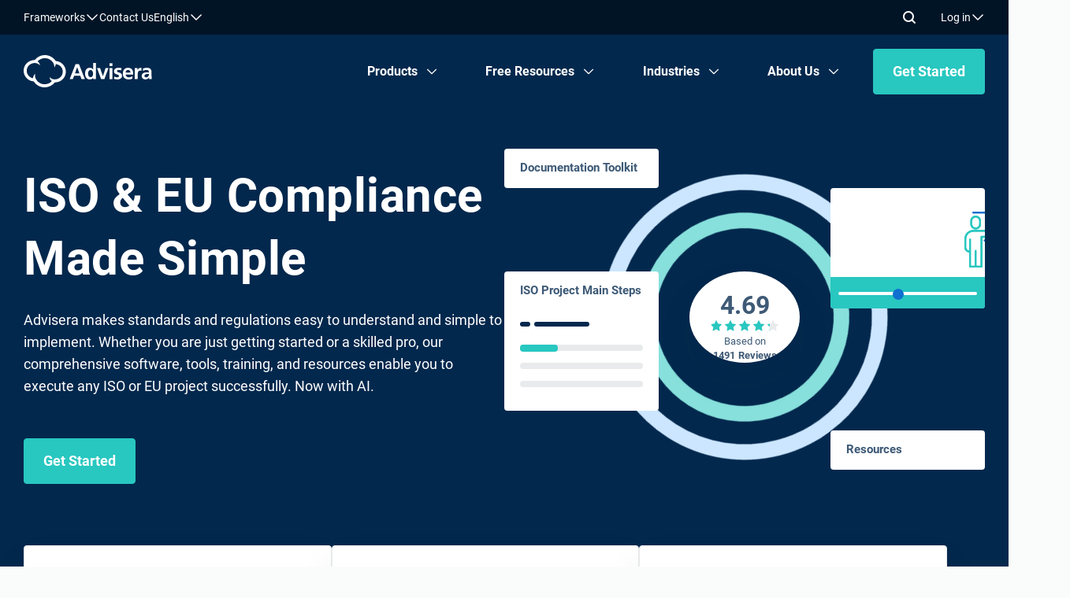

--- FILE ---
content_type: text/html; charset=UTF-8
request_url: https://staging.advisera.com/
body_size: 60000
content:
<!DOCTYPE html>
<html lang="en-US" prefix="og: https://ogp.me/ns#">
<head><meta charset="UTF-8" /><script>if(navigator.userAgent.match(/MSIE|Internet Explorer/i)||navigator.userAgent.match(/Trident\/7\..*?rv:11/i)){var href=document.location.href;if(!href.match(/[?&]nowprocket/)){if(href.indexOf("?")==-1){if(href.indexOf("#")==-1){document.location.href=href+"?nowprocket=1"}else{document.location.href=href.replace("#","?nowprocket=1#")}}else{if(href.indexOf("#")==-1){document.location.href=href+"&nowprocket=1"}else{document.location.href=href.replace("#","&nowprocket=1#")}}}}</script><script>(()=>{class RocketLazyLoadScripts{constructor(){this.v="2.0.4",this.userEvents=["keydown","keyup","mousedown","mouseup","mousemove","mouseover","mouseout","touchmove","touchstart","touchend","touchcancel","wheel","click","dblclick","input"],this.attributeEvents=["onblur","onclick","oncontextmenu","ondblclick","onfocus","onmousedown","onmouseenter","onmouseleave","onmousemove","onmouseout","onmouseover","onmouseup","onmousewheel","onscroll","onsubmit"]}async t(){this.i(),this.o(),/iP(ad|hone)/.test(navigator.userAgent)&&this.h(),this.u(),this.l(this),this.m(),this.k(this),this.p(this),this._(),await Promise.all([this.R(),this.L()]),this.lastBreath=Date.now(),this.S(this),this.P(),this.D(),this.O(),this.M(),await this.C(this.delayedScripts.normal),await this.C(this.delayedScripts.defer),await this.C(this.delayedScripts.async),await this.T(),await this.F(),await this.j(),await this.A(),window.dispatchEvent(new Event("rocket-allScriptsLoaded")),this.everythingLoaded=!0,this.lastTouchEnd&&await new Promise(t=>setTimeout(t,500-Date.now()+this.lastTouchEnd)),this.I(),this.H(),this.U(),this.W()}i(){this.CSPIssue=sessionStorage.getItem("rocketCSPIssue"),document.addEventListener("securitypolicyviolation",t=>{this.CSPIssue||"script-src-elem"!==t.violatedDirective||"data"!==t.blockedURI||(this.CSPIssue=!0,sessionStorage.setItem("rocketCSPIssue",!0))},{isRocket:!0})}o(){window.addEventListener("pageshow",t=>{this.persisted=t.persisted,this.realWindowLoadedFired=!0},{isRocket:!0}),window.addEventListener("pagehide",()=>{this.onFirstUserAction=null},{isRocket:!0})}h(){let t;function e(e){t=e}window.addEventListener("touchstart",e,{isRocket:!0}),window.addEventListener("touchend",function i(o){o.changedTouches[0]&&t.changedTouches[0]&&Math.abs(o.changedTouches[0].pageX-t.changedTouches[0].pageX)<10&&Math.abs(o.changedTouches[0].pageY-t.changedTouches[0].pageY)<10&&o.timeStamp-t.timeStamp<200&&(window.removeEventListener("touchstart",e,{isRocket:!0}),window.removeEventListener("touchend",i,{isRocket:!0}),"INPUT"===o.target.tagName&&"text"===o.target.type||(o.target.dispatchEvent(new TouchEvent("touchend",{target:o.target,bubbles:!0})),o.target.dispatchEvent(new MouseEvent("mouseover",{target:o.target,bubbles:!0})),o.target.dispatchEvent(new PointerEvent("click",{target:o.target,bubbles:!0,cancelable:!0,detail:1,clientX:o.changedTouches[0].clientX,clientY:o.changedTouches[0].clientY})),event.preventDefault()))},{isRocket:!0})}q(t){this.userActionTriggered||("mousemove"!==t.type||this.firstMousemoveIgnored?"keyup"===t.type||"mouseover"===t.type||"mouseout"===t.type||(this.userActionTriggered=!0,this.onFirstUserAction&&this.onFirstUserAction()):this.firstMousemoveIgnored=!0),"click"===t.type&&t.preventDefault(),t.stopPropagation(),t.stopImmediatePropagation(),"touchstart"===this.lastEvent&&"touchend"===t.type&&(this.lastTouchEnd=Date.now()),"click"===t.type&&(this.lastTouchEnd=0),this.lastEvent=t.type,t.composedPath&&t.composedPath()[0].getRootNode()instanceof ShadowRoot&&(t.rocketTarget=t.composedPath()[0]),this.savedUserEvents.push(t)}u(){this.savedUserEvents=[],this.userEventHandler=this.q.bind(this),this.userEvents.forEach(t=>window.addEventListener(t,this.userEventHandler,{passive:!1,isRocket:!0})),document.addEventListener("visibilitychange",this.userEventHandler,{isRocket:!0})}U(){this.userEvents.forEach(t=>window.removeEventListener(t,this.userEventHandler,{passive:!1,isRocket:!0})),document.removeEventListener("visibilitychange",this.userEventHandler,{isRocket:!0}),this.savedUserEvents.forEach(t=>{(t.rocketTarget||t.target).dispatchEvent(new window[t.constructor.name](t.type,t))})}m(){const t="return false",e=Array.from(this.attributeEvents,t=>"data-rocket-"+t),i="["+this.attributeEvents.join("],[")+"]",o="[data-rocket-"+this.attributeEvents.join("],[data-rocket-")+"]",s=(e,i,o)=>{o&&o!==t&&(e.setAttribute("data-rocket-"+i,o),e["rocket"+i]=new Function("event",o),e.setAttribute(i,t))};new MutationObserver(t=>{for(const n of t)"attributes"===n.type&&(n.attributeName.startsWith("data-rocket-")||this.everythingLoaded?n.attributeName.startsWith("data-rocket-")&&this.everythingLoaded&&this.N(n.target,n.attributeName.substring(12)):s(n.target,n.attributeName,n.target.getAttribute(n.attributeName))),"childList"===n.type&&n.addedNodes.forEach(t=>{if(t.nodeType===Node.ELEMENT_NODE)if(this.everythingLoaded)for(const i of[t,...t.querySelectorAll(o)])for(const t of i.getAttributeNames())e.includes(t)&&this.N(i,t.substring(12));else for(const e of[t,...t.querySelectorAll(i)])for(const t of e.getAttributeNames())this.attributeEvents.includes(t)&&s(e,t,e.getAttribute(t))})}).observe(document,{subtree:!0,childList:!0,attributeFilter:[...this.attributeEvents,...e]})}I(){this.attributeEvents.forEach(t=>{document.querySelectorAll("[data-rocket-"+t+"]").forEach(e=>{this.N(e,t)})})}N(t,e){const i=t.getAttribute("data-rocket-"+e);i&&(t.setAttribute(e,i),t.removeAttribute("data-rocket-"+e))}k(t){Object.defineProperty(HTMLElement.prototype,"onclick",{get(){return this.rocketonclick||null},set(e){this.rocketonclick=e,this.setAttribute(t.everythingLoaded?"onclick":"data-rocket-onclick","this.rocketonclick(event)")}})}S(t){function e(e,i){let o=e[i];e[i]=null,Object.defineProperty(e,i,{get:()=>o,set(s){t.everythingLoaded?o=s:e["rocket"+i]=o=s}})}e(document,"onreadystatechange"),e(window,"onload"),e(window,"onpageshow");try{Object.defineProperty(document,"readyState",{get:()=>t.rocketReadyState,set(e){t.rocketReadyState=e},configurable:!0}),document.readyState="loading"}catch(t){console.log("WPRocket DJE readyState conflict, bypassing")}}l(t){this.originalAddEventListener=EventTarget.prototype.addEventListener,this.originalRemoveEventListener=EventTarget.prototype.removeEventListener,this.savedEventListeners=[],EventTarget.prototype.addEventListener=function(e,i,o){o&&o.isRocket||!t.B(e,this)&&!t.userEvents.includes(e)||t.B(e,this)&&!t.userActionTriggered||e.startsWith("rocket-")||t.everythingLoaded?t.originalAddEventListener.call(this,e,i,o):(t.savedEventListeners.push({target:this,remove:!1,type:e,func:i,options:o}),"mouseenter"!==e&&"mouseleave"!==e||t.originalAddEventListener.call(this,e,t.savedUserEvents.push,o))},EventTarget.prototype.removeEventListener=function(e,i,o){o&&o.isRocket||!t.B(e,this)&&!t.userEvents.includes(e)||t.B(e,this)&&!t.userActionTriggered||e.startsWith("rocket-")||t.everythingLoaded?t.originalRemoveEventListener.call(this,e,i,o):t.savedEventListeners.push({target:this,remove:!0,type:e,func:i,options:o})}}J(t,e){this.savedEventListeners=this.savedEventListeners.filter(i=>{let o=i.type,s=i.target||window;return e!==o||t!==s||(this.B(o,s)&&(i.type="rocket-"+o),this.$(i),!1)})}H(){EventTarget.prototype.addEventListener=this.originalAddEventListener,EventTarget.prototype.removeEventListener=this.originalRemoveEventListener,this.savedEventListeners.forEach(t=>this.$(t))}$(t){t.remove?this.originalRemoveEventListener.call(t.target,t.type,t.func,t.options):this.originalAddEventListener.call(t.target,t.type,t.func,t.options)}p(t){let e;function i(e){return t.everythingLoaded?e:e.split(" ").map(t=>"load"===t||t.startsWith("load.")?"rocket-jquery-load":t).join(" ")}function o(o){function s(e){const s=o.fn[e];o.fn[e]=o.fn.init.prototype[e]=function(){return this[0]===window&&t.userActionTriggered&&("string"==typeof arguments[0]||arguments[0]instanceof String?arguments[0]=i(arguments[0]):"object"==typeof arguments[0]&&Object.keys(arguments[0]).forEach(t=>{const e=arguments[0][t];delete arguments[0][t],arguments[0][i(t)]=e})),s.apply(this,arguments),this}}if(o&&o.fn&&!t.allJQueries.includes(o)){const e={DOMContentLoaded:[],"rocket-DOMContentLoaded":[]};for(const t in e)document.addEventListener(t,()=>{e[t].forEach(t=>t())},{isRocket:!0});o.fn.ready=o.fn.init.prototype.ready=function(i){function s(){parseInt(o.fn.jquery)>2?setTimeout(()=>i.bind(document)(o)):i.bind(document)(o)}return"function"==typeof i&&(t.realDomReadyFired?!t.userActionTriggered||t.fauxDomReadyFired?s():e["rocket-DOMContentLoaded"].push(s):e.DOMContentLoaded.push(s)),o([])},s("on"),s("one"),s("off"),t.allJQueries.push(o)}e=o}t.allJQueries=[],o(window.jQuery),Object.defineProperty(window,"jQuery",{get:()=>e,set(t){o(t)}})}P(){const t=new Map;document.write=document.writeln=function(e){const i=document.currentScript,o=document.createRange(),s=i.parentElement;let n=t.get(i);void 0===n&&(n=i.nextSibling,t.set(i,n));const c=document.createDocumentFragment();o.setStart(c,0),c.appendChild(o.createContextualFragment(e)),s.insertBefore(c,n)}}async R(){return new Promise(t=>{this.userActionTriggered?t():this.onFirstUserAction=t})}async L(){return new Promise(t=>{document.addEventListener("DOMContentLoaded",()=>{this.realDomReadyFired=!0,t()},{isRocket:!0})})}async j(){return this.realWindowLoadedFired?Promise.resolve():new Promise(t=>{window.addEventListener("load",t,{isRocket:!0})})}M(){this.pendingScripts=[];this.scriptsMutationObserver=new MutationObserver(t=>{for(const e of t)e.addedNodes.forEach(t=>{"SCRIPT"!==t.tagName||t.noModule||t.isWPRocket||this.pendingScripts.push({script:t,promise:new Promise(e=>{const i=()=>{const i=this.pendingScripts.findIndex(e=>e.script===t);i>=0&&this.pendingScripts.splice(i,1),e()};t.addEventListener("load",i,{isRocket:!0}),t.addEventListener("error",i,{isRocket:!0}),setTimeout(i,1e3)})})})}),this.scriptsMutationObserver.observe(document,{childList:!0,subtree:!0})}async F(){await this.X(),this.pendingScripts.length?(await this.pendingScripts[0].promise,await this.F()):this.scriptsMutationObserver.disconnect()}D(){this.delayedScripts={normal:[],async:[],defer:[]},document.querySelectorAll("script[type$=rocketlazyloadscript]").forEach(t=>{t.hasAttribute("data-rocket-src")?t.hasAttribute("async")&&!1!==t.async?this.delayedScripts.async.push(t):t.hasAttribute("defer")&&!1!==t.defer||"module"===t.getAttribute("data-rocket-type")?this.delayedScripts.defer.push(t):this.delayedScripts.normal.push(t):this.delayedScripts.normal.push(t)})}async _(){await this.L();let t=[];document.querySelectorAll("script[type$=rocketlazyloadscript][data-rocket-src]").forEach(e=>{let i=e.getAttribute("data-rocket-src");if(i&&!i.startsWith("data:")){i.startsWith("//")&&(i=location.protocol+i);try{const o=new URL(i).origin;o!==location.origin&&t.push({src:o,crossOrigin:e.crossOrigin||"module"===e.getAttribute("data-rocket-type")})}catch(t){}}}),t=[...new Map(t.map(t=>[JSON.stringify(t),t])).values()],this.Y(t,"preconnect")}async G(t){if(await this.K(),!0!==t.noModule||!("noModule"in HTMLScriptElement.prototype))return new Promise(e=>{let i;function o(){(i||t).setAttribute("data-rocket-status","executed"),e()}try{if(navigator.userAgent.includes("Firefox/")||""===navigator.vendor||this.CSPIssue)i=document.createElement("script"),[...t.attributes].forEach(t=>{let e=t.nodeName;"type"!==e&&("data-rocket-type"===e&&(e="type"),"data-rocket-src"===e&&(e="src"),i.setAttribute(e,t.nodeValue))}),t.text&&(i.text=t.text),t.nonce&&(i.nonce=t.nonce),i.hasAttribute("src")?(i.addEventListener("load",o,{isRocket:!0}),i.addEventListener("error",()=>{i.setAttribute("data-rocket-status","failed-network"),e()},{isRocket:!0}),setTimeout(()=>{i.isConnected||e()},1)):(i.text=t.text,o()),i.isWPRocket=!0,t.parentNode.replaceChild(i,t);else{const i=t.getAttribute("data-rocket-type"),s=t.getAttribute("data-rocket-src");i?(t.type=i,t.removeAttribute("data-rocket-type")):t.removeAttribute("type"),t.addEventListener("load",o,{isRocket:!0}),t.addEventListener("error",i=>{this.CSPIssue&&i.target.src.startsWith("data:")?(console.log("WPRocket: CSP fallback activated"),t.removeAttribute("src"),this.G(t).then(e)):(t.setAttribute("data-rocket-status","failed-network"),e())},{isRocket:!0}),s?(t.fetchPriority="high",t.removeAttribute("data-rocket-src"),t.src=s):t.src="data:text/javascript;base64,"+window.btoa(unescape(encodeURIComponent(t.text)))}}catch(i){t.setAttribute("data-rocket-status","failed-transform"),e()}});t.setAttribute("data-rocket-status","skipped")}async C(t){const e=t.shift();return e?(e.isConnected&&await this.G(e),this.C(t)):Promise.resolve()}O(){this.Y([...this.delayedScripts.normal,...this.delayedScripts.defer,...this.delayedScripts.async],"preload")}Y(t,e){this.trash=this.trash||[];let i=!0;var o=document.createDocumentFragment();t.forEach(t=>{const s=t.getAttribute&&t.getAttribute("data-rocket-src")||t.src;if(s&&!s.startsWith("data:")){const n=document.createElement("link");n.href=s,n.rel=e,"preconnect"!==e&&(n.as="script",n.fetchPriority=i?"high":"low"),t.getAttribute&&"module"===t.getAttribute("data-rocket-type")&&(n.crossOrigin=!0),t.crossOrigin&&(n.crossOrigin=t.crossOrigin),t.integrity&&(n.integrity=t.integrity),t.nonce&&(n.nonce=t.nonce),o.appendChild(n),this.trash.push(n),i=!1}}),document.head.appendChild(o)}W(){this.trash.forEach(t=>t.remove())}async T(){try{document.readyState="interactive"}catch(t){}this.fauxDomReadyFired=!0;try{await this.K(),this.J(document,"readystatechange"),document.dispatchEvent(new Event("rocket-readystatechange")),await this.K(),document.rocketonreadystatechange&&document.rocketonreadystatechange(),await this.K(),this.J(document,"DOMContentLoaded"),document.dispatchEvent(new Event("rocket-DOMContentLoaded")),await this.K(),this.J(window,"DOMContentLoaded"),window.dispatchEvent(new Event("rocket-DOMContentLoaded"))}catch(t){console.error(t)}}async A(){try{document.readyState="complete"}catch(t){}try{await this.K(),this.J(document,"readystatechange"),document.dispatchEvent(new Event("rocket-readystatechange")),await this.K(),document.rocketonreadystatechange&&document.rocketonreadystatechange(),await this.K(),this.J(window,"load"),window.dispatchEvent(new Event("rocket-load")),await this.K(),window.rocketonload&&window.rocketonload(),await this.K(),this.allJQueries.forEach(t=>t(window).trigger("rocket-jquery-load")),await this.K(),this.J(window,"pageshow");const t=new Event("rocket-pageshow");t.persisted=this.persisted,window.dispatchEvent(t),await this.K(),window.rocketonpageshow&&window.rocketonpageshow({persisted:this.persisted})}catch(t){console.error(t)}}async K(){Date.now()-this.lastBreath>45&&(await this.X(),this.lastBreath=Date.now())}async X(){return document.hidden?new Promise(t=>setTimeout(t)):new Promise(t=>requestAnimationFrame(t))}B(t,e){return e===document&&"readystatechange"===t||(e===document&&"DOMContentLoaded"===t||(e===window&&"DOMContentLoaded"===t||(e===window&&"load"===t||e===window&&"pageshow"===t)))}static run(){(new RocketLazyLoadScripts).t()}}RocketLazyLoadScripts.run()})();</script>
	<meta name="viewport" content="width=device-width, initial-scale=1">
    
    <link rel="profile" href="http://gmpg.org/xfn/11" />
    	<style>img:is([sizes="auto" i], [sizes^="auto," i]) { contain-intrinsic-size: 3000px 1500px }</style>
	<link rel="alternate" hreflang="en" href="https://staging.advisera.com/" />
<link rel="alternate" hreflang="fr" href="https://staging.advisera.com/fr/" />
<link rel="alternate" hreflang="de" href="https://staging.advisera.com/de/" />
<link rel="alternate" hreflang="hr" href="https://staging.advisera.com/hr/" />
<link rel="alternate" hreflang="es" href="https://staging.advisera.com/es/" />
<link rel="alternate" hreflang="x-default" href="https://staging.advisera.com/" />

<!-- Search Engine Optimization by Rank Math PRO - https://rankmath.com/ -->
<title>Advisera – Compliance with ISO Standards &amp; EU Regulations Made Simple</title>
<link data-rocket-prefetch href="https://www.googletagmanager.com" rel="dns-prefetch">
<link data-rocket-prefetch href="https://static.hotjar.com" rel="dns-prefetch">
<link data-rocket-prefetch href="https://www.google-analytics.com" rel="dns-prefetch">
<link data-rocket-prefetch href="https://js.hs-scripts.com" rel="dns-prefetch">
<link data-rocket-prefetch href="https://script.hotjar.com" rel="dns-prefetch">
<link crossorigin data-rocket-preload as="font" href="https://staging.advisera.com/wp-content/themes/advisera/assets/fonts/roboto/Roboto-Black.woff2" rel="preload">
<link crossorigin data-rocket-preload as="font" href="https://staging.advisera.com/wp-content/themes/advisera/assets/fonts/icons/fonts/icons.woff2" rel="preload"><link rel="preload" data-rocket-preload as="image" href="https://staging.advisera.com/wp-content/themes/advisera/assets/images/placeholders/about-us.svg" fetchpriority="high">
<meta name="description" content="We make understanding &amp; implementing standards and regulations easy. Click here for resources, software, tools &amp; training on ISO standards."/>
<meta name="robots" content="nofollow, noindex"/>
<meta property="og:locale" content="en_US" />
<meta property="og:type" content="website" />
<meta property="og:title" content="Advisera – Compliance with ISO Standards &amp; EU Regulations Made Simple" />
<meta property="og:description" content="We make understanding &amp; implementing standards and regulations easy. Click here for resources, software, tools &amp; training on ISO standards." />
<meta property="og:url" content="https://staging.advisera.com/" />
<meta property="og:site_name" content="Advisera" />
<meta property="og:updated_time" content="2025-11-20T12:29:45+00:00" />
<meta property="og:image" content="https://staging.advisera.com/wp-content/uploads/2022/09/advisera-social.png" />
<meta property="og:image:secure_url" content="https://staging.advisera.com/wp-content/uploads/2022/09/advisera-social.png" />
<meta property="og:image:width" content="1200" />
<meta property="og:image:height" content="630" />
<meta property="og:image:alt" content="advisera" />
<meta property="og:image:type" content="image/png" />
<meta property="article:published_time" content="2022-08-28T09:35:24+00:00" />
<meta property="article:modified_time" content="2025-11-20T12:29:45+00:00" />
<meta name="twitter:card" content="summary_large_image" />
<meta name="twitter:title" content="Advisera – Compliance with ISO Standards &amp; EU Regulations Made Simple" />
<meta name="twitter:description" content="We make understanding &amp; implementing standards and regulations easy. Click here for resources, software, tools &amp; training on ISO standards." />
<meta name="twitter:image" content="https://staging.advisera.com/wp-content/uploads/2022/09/advisera-social.png" />
<script type="application/ld+json" class="rank-math-schema-pro">{"@context":"https://schema.org","@graph":[{"@type":"Organization","@id":"https://staging.advisera.com/#organization","name":"Advisera Expert Solutions Ltd","logo":{"@type":"ImageObject","@id":"https://staging.advisera.com/#logo","url":"https://staging.advisera.com/wp-content/uploads/2022/08/advisera-logo.png","contentUrl":"https://staging.advisera.com/wp-content/uploads/2022/08/advisera-logo.png","caption":"Advisera","inLanguage":"en-US","width":"819","height":"207"}},{"@type":"WebSite","@id":"https://staging.advisera.com/#website","url":"https://staging.advisera.com","name":"Advisera","publisher":{"@id":"https://staging.advisera.com/#organization"},"inLanguage":"en-US","potentialAction":{"@type":"SearchAction","target":"https://staging.advisera.com/?s={search_term_string}","query-input":"required name=search_term_string"}},{"@type":"ImageObject","@id":"https://staging.advisera.com/wp-content/uploads/2022/09/advisera-social.png","url":"https://staging.advisera.com/wp-content/uploads/2022/09/advisera-social.png","width":"1200","height":"630","inLanguage":"en-US"},{"@type":"WebPage","@id":"https://staging.advisera.com/#webpage","url":"https://staging.advisera.com/","name":"Advisera \u2013 Compliance with ISO Standards &amp; EU Regulations Made Simple","datePublished":"2022-08-28T09:35:24+00:00","dateModified":"2025-11-20T12:29:45+00:00","about":{"@id":"https://staging.advisera.com/#organization"},"isPartOf":{"@id":"https://staging.advisera.com/#website"},"primaryImageOfPage":{"@id":"https://staging.advisera.com/wp-content/uploads/2022/09/advisera-social.png"},"inLanguage":"en-US"},{"@type":"Person","@id":"https://staging.advisera.com/author/advisera/","name":"Advisera","url":"https://staging.advisera.com/author/advisera/","image":{"@type":"ImageObject","@id":"https://secure.gravatar.com/avatar/5724fe5f994d61fb603b386b6e3ae5a029dce310a08385a5a3282a46df327389?s=96&amp;d=mm&amp;r=g","url":"https://secure.gravatar.com/avatar/5724fe5f994d61fb603b386b6e3ae5a029dce310a08385a5a3282a46df327389?s=96&amp;d=mm&amp;r=g","caption":"Advisera","inLanguage":"en-US"},"worksFor":{"@id":"https://staging.advisera.com/#organization"}},{"@type":"Article","headline":"Advisera \u2013 Compliance with ISO Standards &amp; EU Regulations Made Simple","keywords":"advisera","datePublished":"2022-08-28T09:35:24+00:00","dateModified":"2025-11-20T12:29:45+00:00","author":{"@id":"https://staging.advisera.com/author/advisera/","name":"Advisera"},"publisher":{"@id":"https://staging.advisera.com/#organization"},"description":"We make understanding &amp; implementing standards and regulations easy. Click here for resources, software, tools &amp; training on ISO standards.","name":"Advisera \u2013 Compliance with ISO Standards &amp; EU Regulations Made Simple","@id":"https://staging.advisera.com/#richSnippet","isPartOf":{"@id":"https://staging.advisera.com/#webpage"},"image":{"@id":"https://staging.advisera.com/wp-content/uploads/2022/09/advisera-social.png"},"inLanguage":"en-US","mainEntityOfPage":{"@id":"https://staging.advisera.com/#webpage"}}]}</script>
<!-- /Rank Math WordPress SEO plugin -->

<link rel='dns-prefetch' href='//player.vimeo.com' />

<style id='classic-theme-styles-inline-css'>
/*! This file is auto-generated */
.wp-block-button__link{color:#fff;background-color:#32373c;border-radius:9999px;box-shadow:none;text-decoration:none;padding:calc(.667em + 2px) calc(1.333em + 2px);font-size:1.125em}.wp-block-file__button{background:#32373c;color:#fff;text-decoration:none}
</style>
<link data-minify="1" rel='stylesheet' id='adv-front-animation-css' href='https://staging.advisera.com/wp-content/cache/min/25/wp-content/plugins/advisera-widgets/widgets/adv-animation/assets/css/adv-animation.css?ver=1769424542' media='all' />
<link rel='stylesheet' id='pvfw-modaal-css' href='https://staging.advisera.com/wp-content/plugins/pdf-viewer-for-wordpress/tnc-resources/modaal.min.css?ver=12.5.5' media='all' />
<link rel='stylesheet' id='wpml-legacy-dropdown-0-css' href='https://staging.advisera.com/wp-content/plugins/sitepress-multilingual-cms/templates/language-switchers/legacy-dropdown/style.min.css?ver=1' media='all' />
<link rel='stylesheet' id='critical-css' href='https://staging.advisera.com/wp-content/themes/advisera/assets/css/critical.css?ver=306760' media='all' />
<link rel='stylesheet' id='Roboto-css' href='https://staging.advisera.com/wp-content/themes/advisera/assets/fonts/roboto/stylesheet.css?ver=306760' media='all' />
<link rel='stylesheet' id='icons-css' href='https://staging.advisera.com/wp-content/themes/advisera/assets/fonts/icons/css/icons.css?ver=306760' media='all' />
<link rel='stylesheet' id='style-css' href='https://staging.advisera.com/wp-content/themes/advisera/style.css?ver=306760' media='all' />
<script id="wpml-cookie-js-extra">
var wpml_cookies = {"wp-wpml_current_language":{"value":"en","expires":1,"path":"\/"}};
var wpml_cookies = {"wp-wpml_current_language":{"value":"en","expires":1,"path":"\/"}};
</script>
<script type="rocketlazyloadscript" data-minify="1" data-rocket-src="https://staging.advisera.com/wp-content/cache/min/25/wp-content/plugins/sitepress-multilingual-cms/res/js/cookies/language-cookie.js?ver=1769295796" id="wpml-cookie-js" defer data-wp-strategy="defer"></script>
<script type="rocketlazyloadscript" data-rocket-src="https://staging.advisera.com/wp-includes/js/tinymce/tinymce.min.js?ver=49110-20250317" id="wp-tinymce-root-js" data-rocket-defer defer></script>
<script type="rocketlazyloadscript" data-rocket-src="https://staging.advisera.com/wp-includes/js/tinymce/plugins/compat3x/plugin.min.js?ver=49110-20250317" id="wp-tinymce-js" data-rocket-defer defer></script>
<script src="https://staging.advisera.com/wp-content/themes/advisera/assets/js/jquery_3_6_1.min.js?ver=6.8.3" id="jquery-core-js" data-rocket-defer defer></script>
<script id="adv-front-animation-js-extra">
var translations = {"basedon":"Based on","reviews":"Reviews"};
</script>
<script data-minify="1" src="https://staging.advisera.com/wp-content/cache/min/25/wp-content/plugins/advisera-widgets/widgets/adv-animation/assets/js/adv-animation.js?ver=1769306261" id="adv-front-animation-js" data-rocket-defer defer></script>
<script data-minify="1" src="https://staging.advisera.com/wp-content/cache/min/25/wp-content/themes/advisera/assets/js/critical.js?ver=1769295796" id="critical_functions-js" data-rocket-defer defer></script>
<script id="early-load-js-extra">
var ajax_object = {"ajax_url":"https:\/\/staging.advisera.com\/wp-admin\/admin-ajax.php","page_id":"6"};
</script>
<script data-minify="1" src="https://staging.advisera.com/wp-content/cache/min/25/wp-content/themes/advisera/assets/js/early-load.js?ver=1769295796" id="early-load-js"></script>
<script data-minify="1" src="https://staging.advisera.com/wp-content/cache/min/25/wp-content/themes/advisera/assets/js/pagination.js?ver=1769295796" id="pagination_script-js" data-rocket-defer defer></script>
<script type="rocketlazyloadscript" data-minify="1" data-rocket-src="https://staging.advisera.com/wp-content/cache/min/25/api/player.js?ver=1769295796" id="player-js" data-rocket-defer defer></script>
<script data-minify="1" src="https://staging.advisera.com/wp-content/cache/min/25/wp-content/themes/advisera/assets/tracking/ga-scripts.js?ver=1769295796" id="google-analytics-script-js" data-rocket-defer defer></script>
<link rel="https://api.w.org/" href="https://staging.advisera.com/wp-json/" /><link rel="alternate" title="JSON" type="application/json" href="https://staging.advisera.com/wp-json/wp/v2/pages/6" /><link rel="EditURI" type="application/rsd+xml" title="RSD" href="https://staging.advisera.com/xmlrpc.php?rsd" />
<meta name="generator" content="WordPress 6.8.3" />
<link rel='shortlink' href='https://staging.advisera.com/' />
<link rel="alternate" title="oEmbed (JSON)" type="application/json+oembed" href="https://staging.advisera.com/wp-json/oembed/1.0/embed?url=https%3A%2F%2Fstaging.advisera.com%2F" />
<link rel="alternate" title="oEmbed (XML)" type="text/xml+oembed" href="https://staging.advisera.com/wp-json/oembed/1.0/embed?url=https%3A%2F%2Fstaging.advisera.com%2F&#038;format=xml" />
<meta class="elastic" name="article_title" content="Home Page" />
<meta class="elastic" name="external_id" content="25006" />
<meta class="elastic" name="resourcetypeall" content="" />
<meta class="elastic" name="topic" content="" />
<meta class="elastic" name="knowledgelevel" content="" />
<meta class="elastic" name="standardall" content="" />
<meta class="elastic" name="standard" content="" />
<meta class="elastic" name="filled" content="0" />
<meta class="elastic" name="documenttype" content="1" />
<meta class="elastic" name="publishedtimestamp" content="1661679324" />
<meta class="elastic" name="modifiedtimestamp" content="1763641785" />
<meta class="elastic" name="author" content="Advisera" />
<meta class="elastic" name="language" content="en" />
<meta class="elastic" name="etrainingdescription" content="ISO &amp; EU Compliance Made Simple Advisera makes standards and regulations easy to understand and simple to implement. Whether you are just getting started or a skilled pro, our comprehensive software, tools, training, and resources enable you to execute any ISO or EU project successfully. Now with AI. Get Started Documentation Toolkit ISO Project Main [&hellip;]" />
<meta class="elastic" name="etrainingtoolkittype" content="" />
<meta class="elastic" name="etrainingtype" content="" />
<meta class="elastic" name="menuorder" content="" />
<meta class="elastic" name="trainingcoursetype" content="course" />
<meta class="elastic" name="certificatepurchaseurl" content="popup" />
<meta class="elastic" name="course_button_class" content="default" />
<meta name="generator" content="WPML ver:4.8.6 stt:22,12,37,1,18,4,3,66,13,23,27,31,32,34,42,44,46,2;" />
<style type='text/css'>
				iframe.pvfw-pdf-viewer-frame{
					border: 0px;
				}
				@media screen and (max-width: 799px) {
					iframe.pvfw-pdf-viewer-frame{
						height: 400px;
					}
				}</style><style media="all" id="siteorigin-panels-layouts-head">/* Layout 6 */ #pgc-6-0-0 { width:100%;width:calc(100% - ( 0 * 30px ) ) } #pg-6-0 , #pg-6-1 , #pg-6-2 , #pg-6-3 , #pg-6-4 , #pg-6-5 , #pg-6-6 , #pl-6 .so-panel , #pl-6 .so-panel:last-of-type { margin-bottom:0px } #pgc-6-1-0 , #pgc-6-3-0 , #pgc-6-4-0 , #pgc-6-5-0 , #pgc-6-6-0 , #pgc-6-7-0 { width:100%;width:calc(100% - ( 0 * 24px ) ) } #pl-6 #panel-6-1-0-0 { margin:-106px 0px 0px 0px } #pgc-6-2-0 { width:63.5%;width:calc(63.5% - ( 0.365 * 90px ) ) } #pgc-6-2-1 { width:36.5%;width:calc(36.5% - ( 0.635 * 90px ) ) } #pg-6-0> .panel-row-style { padding:40px 16px 172px 16px;background-color:var(--color-primary-ud) } #pg-6-0.panel-has-style > .panel-row-style, #pg-6-0.panel-no-style , #pg-6-2.panel-has-style > .panel-row-style, #pg-6-2.panel-no-style { -webkit-align-items:center;align-items:center } #pgc-6-0-0 , #pgc-6-2-0 , #pgc-6-2-1 , #pgc-6-4-0 { align-self:auto } #pg-6-1> .panel-row-style { scroll-margin-top:176px;background-color:var(--body-bg-color) } #pg-6-1.panel-has-style > .panel-row-style, #pg-6-1.panel-no-style , #pg-6-3.panel-has-style > .panel-row-style, #pg-6-3.panel-no-style , #pg-6-4.panel-has-style > .panel-row-style, #pg-6-4.panel-no-style , #pg-6-5.panel-has-style > .panel-row-style, #pg-6-5.panel-no-style , #pg-6-6.panel-has-style > .panel-row-style, #pg-6-6.panel-no-style , #pg-6-7.panel-has-style > .panel-row-style, #pg-6-7.panel-no-style { -webkit-align-items:flex-start;align-items:flex-start } #pg-6-2> .panel-row-style , #pg-6-3> .panel-row-style , #pg-6-6> .panel-row-style { background-color:var(--body-bg-color) } #pg-6-4> .panel-row-style { background-color:var(--color-primary-xd) } #pg-6-5> .panel-row-style { background-color:#ffffff } @media (max-width:780px){ #pg-6-0.panel-no-style, #pg-6-0.panel-has-style > .panel-row-style, #pg-6-0 , #pg-6-1.panel-no-style, #pg-6-1.panel-has-style > .panel-row-style, #pg-6-1 , #pg-6-2.panel-no-style, #pg-6-2.panel-has-style > .panel-row-style, #pg-6-2 , #pg-6-3.panel-no-style, #pg-6-3.panel-has-style > .panel-row-style, #pg-6-3 , #pg-6-4.panel-no-style, #pg-6-4.panel-has-style > .panel-row-style, #pg-6-4 , #pg-6-5.panel-no-style, #pg-6-5.panel-has-style > .panel-row-style, #pg-6-5 , #pg-6-6.panel-no-style, #pg-6-6.panel-has-style > .panel-row-style, #pg-6-6 , #pg-6-7.panel-no-style, #pg-6-7.panel-has-style > .panel-row-style, #pg-6-7 { -webkit-flex-direction:column;-ms-flex-direction:column;flex-direction:column } #pg-6-0 > .panel-grid-cell , #pg-6-0 > .panel-row-style > .panel-grid-cell , #pg-6-1 > .panel-grid-cell , #pg-6-1 > .panel-row-style > .panel-grid-cell , #pg-6-2 > .panel-grid-cell , #pg-6-2 > .panel-row-style > .panel-grid-cell , #pg-6-3 > .panel-grid-cell , #pg-6-3 > .panel-row-style > .panel-grid-cell , #pg-6-4 > .panel-grid-cell , #pg-6-4 > .panel-row-style > .panel-grid-cell , #pg-6-5 > .panel-grid-cell , #pg-6-5 > .panel-row-style > .panel-grid-cell , #pg-6-6 > .panel-grid-cell , #pg-6-6 > .panel-row-style > .panel-grid-cell , #pg-6-7 > .panel-grid-cell , #pg-6-7 > .panel-row-style > .panel-grid-cell { width:100%;margin-right:0 } #pgc-6-2-0 { margin-bottom:24px } #pl-6 .panel-grid-cell { padding:0 } #pl-6 .panel-grid .panel-grid-cell-empty { display:none } #pl-6 .panel-grid .panel-grid-cell-mobile-last { margin-bottom:0px } #pg-6-0> .panel-row-style { padding:40px 16px 0px 16px } #pgc-6-0-0> .panel-cell-style { padding:0px 0px 120px 0px }  } /* Layout 196 */ #pgc-196-0-0 { width:78.0068%;width:calc(78.0068% - ( 0.21993224211633 * 24px ) ) } #pgc-196-0-1 { width:21.9932%;width:calc(21.9932% - ( 0.78006775788367 * 24px ) ) } #pl-196 .so-panel , #pl-196 .so-panel:last-of-type { margin-bottom:0px } #pg-196-0> .panel-row-style { background:linear-gradient(268.84deg, #094D91 15.42%, #03284D 77.34%) } #pg-196-0.panel-has-style > .panel-row-style, #pg-196-0.panel-no-style { -webkit-align-items:center;align-items:center } @media (max-width:780px){ #pg-196-0.panel-no-style, #pg-196-0.panel-has-style > .panel-row-style, #pg-196-0 { -webkit-flex-direction:column;-ms-flex-direction:column;flex-direction:column } #pg-196-0 > .panel-grid-cell , #pg-196-0 > .panel-row-style > .panel-grid-cell { width:100%;margin-right:0 } #pgc-196-0-0 { margin-bottom:24px } #pl-196 .panel-grid-cell { padding:0 } #pl-196 .panel-grid .panel-grid-cell-empty { display:none } #pl-196 .panel-grid .panel-grid-cell-mobile-last { margin-bottom:0px }  } </style><noscript><style id="rocket-lazyload-nojs-css">.rll-youtube-player, [data-lazy-src]{display:none !important;}</style></noscript>        <!-- Google Tag Manager -->
        <script type="rocketlazyloadscript">
            (function(w, d, s, l, i) {
                w[l] = w[l] || [];
                w[l].push({
                    'gtm.start': new Date().getTime(),
                    event: 'gtm.js'
                });
                var f = d.getElementsByTagName(s)[0],
                    j = d.createElement(s),
                    dl = l != 'dataLayer' ? '&l=' + l : '';
                j.async = true;
                j.src =
                    'https://www.googletagmanager.com/gtm.js?id=' + i + dl;
                f.parentNode.insertBefore(j, f);
            })(window, document, 'script', 'dataLayer', 'GTM-WTNCS58');
        </script>
        <!-- End Google Tag Manager -->
    
    <script type="text/javascript" id="head-script">
	    var siteID = '25';
	    var academy = 'Advisera';
	    var ajaxurl = 'https://staging.advisera.com/wp-admin/admin-ajax.php';
	    var postID = '6';
	    var postTitle = 'Home Page';
	    var networkURL = 'https://staging.advisera.com/';
	    var cLang = 'en';
	    if (window.HubSpotConversations) {
	        window.hsConversationsSettings = {loadImmediately: false};
	        setTimeout(function () {
	            window.HubSpotConversations.widget.load();
	        }, 3000);
	    }
	</script>
	
<meta name="generator" content="WP Rocket 3.20.3" data-wpr-features="wpr_delay_js wpr_defer_js wpr_minify_js wpr_lazyload_images wpr_preconnect_external_domains wpr_auto_preload_fonts wpr_oci wpr_image_dimensions wpr_minify_css wpr_desktop" /></head>
<body class="home wp-singular page-template-default page page-id-6 wp-theme-advisera lang-en siteorigin-panels siteorigin-panels-before-js siteorigin-panels-home" id="site25">
<div  id="top-bar with-main-menu" class="top-bar text-light " style="background-color:var(--color-primary-black);">
  
  <div  class="container">
    <ul class="top-bar--left" style="color:#fff">

        	    <li class="standard-switcher  two-columns" data-standard="">
	        <div class="standard-switcher-top">
	            <p>Frameworks</p>
	            <i class="icon icon-caret"></i>
	        </div>
	        <div class="standards-list-wrp" style="display: none;">
	            <ul class="standards-list">
	            	<li style="min-width:100%;"><a class="standard-item advisera-home-link" href="/">Advisera Home</a></li>
	                <li class=""><a href="https://staging.advisera.com/iso-27001/" class="standard-item">ISO 27001</a></li><li class=""><a href="https://staging.advisera.com/nis-2/" class="standard-item">NIS2</a></li><li class=""><a href="https://staging.advisera.com/iso-42001/" class="standard-item">ISO 42001</a></li><li class=""><a href="https://staging.advisera.com/consultant-resources/" class="standard-item">For Consultants</a></li><li class=""><a href="https://staging.advisera.com/iso-9001/" class="standard-item">ISO 9001</a></li><li class=""><a href="https://staging.advisera.com/eu-gdpr/" class="standard-item">EU GDPR</a></li><li class=""><a href="https://staging.advisera.com/iso-13485/" class="standard-item">ISO 13485</a></li><li class=""><a href="https://staging.advisera.com/iso-13485/" class="standard-item">EU MDR</a></li><li class=""><a href="https://staging.advisera.com/iso-14001/" class="standard-item">ISO 14001</a></li><li class=""><a href="https://staging.advisera.com/dora/" class="standard-item">DORA</a></li><li class=""><a href="https://staging.advisera.com/iso-45001/" class="standard-item">ISO 45001</a></li><li class=""><a href="https://staging.advisera.com/iatf-16949/" class="standard-item">IATF 16949</a></li><li class=""><a href="https://staging.advisera.com/iso-20000/" class="standard-item">ISO 20000</a></li><li class=""><a href="https://staging.advisera.com/as9100/" class="standard-item">AS9100</a></li><li class=""><a href="https://staging.advisera.com/iso-22301/" class="standard-item">ISO 22301</a></li><li class="two-rows"><a href="https://staging.advisera.com/iso-in-general/" class="standard-item">Compliance in general</a></li><li class=""><a href="https://staging.advisera.com/iso-17025/" class="standard-item">ISO 17025</a></li>	            </ul>
	        </div>
	    </li>
  	        <li>
          <a class="top-bar--contact" href="https://staging.advisera.com/contact/">Contact Us</a>
        </li>
        
    <li class="language-switcher">
        <div class="language-switcher-top">
            <p>English</p>
            <i class="icon icon-caret"></i>
        </div>
        <div class="languages-list-wrp" style="display: none;">
            <ul class="languages-list">
                <li><a href="https://staging.advisera.com/fr/" class="language-item">Français</a></li><li><a href="https://staging.advisera.com/de/" class="language-item">Deutsch</a></li><li><a href="https://staging.advisera.com/hr/" class="language-item">Hrvatski</a></li><li><a href="https://staging.advisera.com/es/" class="language-item">Español</a></li>            </ul>
        </div>
    </li>
        
    </ul>
    
<ul class="top-bar--right"> 
  <li>      
    <a href="#" class="top-bar--search-icon" aria-label="Search" title="Search"><i class="icon icon-search"></i></a>
  </li>
  <li>
    <div class="top-bar--log-in">
      <div class="log-in-top">
        <p style="color: #fff">Log in</p>
        <i class="icon icon-caret"></i>
      </div>
      <div class="log-in-list-wrp" style="display: none;">
        <ul class="log-in-list">
          
            <li class="log-in-list-item">
              <a target="_blank" href="https://conformio.com/login/" aria-label="Conformio" title="Conformio">
              <svg xmlns="http://www.w3.org/2000/svg" width="32" height="32" viewBox="0 0 42.41 41.26"><defs><style>.cls-1{fill:#1070d0;}.cls-2{fill:#28c7c0;}</style></defs><g id="Camada_2" data-name="Camada 2"><g id="_Layer_" data-name="&lt;Layer&gt;"><path class="cls-1" d="M40.26,30.28H2.15A2.15,2.15,0,0,1,0,28.13v-26A2.15,2.15,0,0,1,2.15,0H40.26a2.15,2.15,0,0,1,2.15,2.15v26A2.15,2.15,0,0,1,40.26,30.28ZM2.15,1.22a.92.92,0,0,0-.93.93v26a.92.92,0,0,0,.93.93H40.26a.92.92,0,0,0,.93-.93v-26a.92.92,0,0,0-.93-.93Zm36.57,26h-35a.6.6,0,0,1-.61-.6V3.69a.61.61,0,0,1,.61-.61h35a.61.61,0,0,1,.61.61V26.6A.6.6,0,0,1,38.72,27.2ZM4.29,26H38.12V4.29H4.29Z"/><path class="cls-1" d="M24.11,37.14h-6a.62.62,0,0,1-.61-.61V29.72a.61.61,0,0,1,.61-.61h6a.61.61,0,0,1,.61.61v6.81A.61.61,0,0,1,24.11,37.14Zm-5.4-1.22H23.5v-5.6H18.71Z"/><path class="cls-1" d="M33.47,41.26H8.84A.61.61,0,0,1,8.31,41a.61.61,0,0,1,0-.61l2.45-4.12a.58.58,0,0,1,.52-.3H31a.6.6,0,0,1,.52.3L34,40.34A.63.63,0,0,1,34,41,.61.61,0,0,1,33.47,41.26ZM9.91,40H32.4l-1.72-2.9h-19Z"/><path class="cls-2" d="M29.73,22.34h-17a2,2,0,0,1-2-2V9.93a2,2,0,0,1,2-2H29.73a2,2,0,0,1,2,2V20.35A2,2,0,0,1,29.73,22.34Zm-17-13.26a.85.85,0,0,0-.85.85V20.35a.85.85,0,0,0,.85.85H29.73a.85.85,0,0,0,.85-.85V9.93a.85.85,0,0,0-.85-.85Z"/><path class="cls-2" d="M31.15,11.21H11.26a.57.57,0,0,1-.56-.57.56.56,0,0,1,.56-.57H31.15a.56.56,0,0,1,.56.57A.57.57,0,0,1,31.15,11.21Z"/><path class="cls-2" d="M31.15,14H11.26a.56.56,0,0,1-.56-.57.57.57,0,0,1,.56-.57H31.15a.57.57,0,0,1,.56.57A.56.56,0,0,1,31.15,14Z"/><path class="cls-2" d="M18.49,16.64H13.22a.57.57,0,0,1-.57-.57.56.56,0,0,1,.57-.57h5.27a.56.56,0,0,1,.56.57A.57.57,0,0,1,18.49,16.64Z"/><path class="cls-2" d="M18.49,18.85H13.22a.57.57,0,0,1-.57-.57.56.56,0,0,1,.57-.57h5.27a.56.56,0,0,1,.56.57A.57.57,0,0,1,18.49,18.85Z"/><path class="cls-2" d="M26.68,19.36a2.19,2.19,0,1,1,2.18-2.19A2.19,2.19,0,0,1,26.68,19.36Zm0-3.23a1,1,0,1,0,1,1A1,1,0,0,0,26.68,16.13Z"/></g></g></svg>              
              <p>Conformio</p>
              </a>
            </li>
          
            <li class="log-in-list-item">
              <a target="_blank" href="https://training.advisera.com/login/"  aria-label="Courses" title="Courses">
                <svg xmlns="http://www.w3.org/2000/svg" width="32" height="32" viewBox="0 0 46.87 36.66"><defs><style>.cls-1{fill:#28c7c0;}.cls-2{fill:#1070d0;}</style></defs><g id="Camada_2" data-name="Camada 2"><g id="_Layer_" data-name="&lt;Layer&gt;"><path class="cls-1" d="M22.74,24.56a.59.59,0,0,1-.31-.09.6.6,0,0,1-.3-.52V12.64a.63.63,0,0,1,.3-.53.66.66,0,0,1,.61,0l9.8,5.66a.61.61,0,0,1,0,1.05L23,24.47A.55.55,0,0,1,22.74,24.56Zm.6-10.87V22.9l8-4.61Z"/><path class="cls-2" d="M43.86,5.72h-.07a3,3,0,0,0-3-2.86h-.07a3,3,0,0,0-3-2.86H3A3,3,0,0,0,0,3V27.93a3,3,0,0,0,3,3h.07a3,3,0,0,0,3,2.85h.07a3,3,0,0,0,3,2.86H43.86a3,3,0,0,0,3-3V8.73A3,3,0,0,0,43.86,5.72Zm-40.8.15V29.71H3a1.8,1.8,0,0,1-1.8-1.79V3A1.81,1.81,0,0,1,3,1.21H23.26c3.13,0,10.51-.05,14.57,0a1.79,1.79,0,0,1,1.68,1.65H6.07A3,3,0,0,0,3.06,5.87ZM6.13,8.73V32.58H6.07a1.79,1.79,0,0,1-1.79-1.79V5.87a1.8,1.8,0,0,1,1.79-1.8H26.33c3.12,0,10.51-.05,14.56,0a1.78,1.78,0,0,1,1.69,1.64H9.14A3,3,0,0,0,6.13,8.73ZM45.66,33.65a1.8,1.8,0,0,1-1.8,1.79H9.14a1.8,1.8,0,0,1-1.8-1.79V8.73a1.81,1.81,0,0,1,1.8-1.8H29.39c3.13,0,10.51,0,14.57,0a1.79,1.79,0,0,1,1.7,1.79Z"/><path class="cls-2" d="M46.26,30.06H6.76a.61.61,0,1,1,0-1.21h39.5a.61.61,0,1,1,0,1.21Z"/><path class="cls-1" d="M43.6,33.25H11.77a.61.61,0,0,1,0-1.21H43.6a.61.61,0,0,1,0,1.21Z"/><path class="cls-1" d="M11.77,34.3H9.67a.6.6,0,0,1-.61-.6V31.59A.61.61,0,0,1,9.67,31h2.1a.61.61,0,0,1,.61.61V33.7A.6.6,0,0,1,11.77,34.3Zm-1.5-1.21h.9V32.2h-.9Z"/></g></g></svg>
                <p>Courses</p>
              </a>
            </li>
            <li class="log-in-list-item">
              <a target="_blank" href="https://community.advisera.com/sign-in/" aria-label="Community" title="Community">
                <svg width="32" height="32" viewBox="0 0 64 64" fill="none" xmlns="http://www.w3.org/2000/svg">
                <path d="M16.9143 32.0074C14.24 32.0074 12.0686 29.8396 12.0686 27.1698V23.4047C12.0686 20.7349 14.24 18.5671 16.9143 18.5671C19.5886 18.5671 21.76 20.7349 21.76 23.4047V27.1698C21.76 29.8396 19.5886 32.0074 16.9143 32.0074ZM16.9143 19.845C14.9372 19.845 13.3372 21.4423 13.3372 23.4161V27.1812C13.3372 29.1551 14.9372 30.7524 16.9143 30.7524C18.8915 30.7524 20.4915 29.1551 20.4915 27.1812V23.4161C20.4915 21.4423 18.8915 19.845 16.9143 19.845Z" fill="#1070D0"/>
                <path d="M16.8001 37.4612C15.0858 37.4612 13.6915 35.6585 13.6915 33.4565C13.6915 33.2055 13.7144 32.9545 13.7487 32.7149C13.7944 32.3726 14.1144 32.133 14.4687 32.1787C14.8115 32.2243 15.0515 32.5552 15.0058 32.8975C14.983 33.08 14.9715 33.2626 14.9715 33.4565C14.9715 34.9397 15.8172 36.1948 16.8115 36.1948C17.8058 36.1948 18.6515 34.9397 18.6515 33.4565C18.6515 33.2626 18.6401 33.08 18.6172 32.8975C18.5715 32.5552 18.8115 32.2357 19.1544 32.1787C19.4972 32.133 19.8172 32.3726 19.8744 32.7149C19.9087 32.9545 19.9315 33.2055 19.9315 33.4565C19.9315 35.67 18.5372 37.4612 16.823 37.4612H16.8001Z" fill="#1070D0"/>
                <path d="M18.4572 24.0892C17.9886 24.0892 17.5544 23.9979 17.1429 23.804C16.6286 23.5644 16.3086 23.2335 16.0572 22.9597C15.7944 22.6859 15.6572 22.5489 15.4286 22.4919C14.8801 22.3664 14.0801 22.8342 13.1772 23.8154C12.9372 24.0664 12.5372 24.0892 12.2858 23.8496C12.0344 23.61 12.0115 23.2107 12.2515 22.9597C13.5315 21.5791 14.6629 21.0315 15.7144 21.2711C16.3315 21.408 16.6744 21.7731 16.9829 22.104C17.2001 22.3322 17.3944 22.5375 17.6801 22.663C18.1944 22.9026 19.0058 23.051 20.7315 22.0583C21.0401 21.8872 21.4172 21.9899 21.6001 22.2979C21.7715 22.606 21.6686 22.9825 21.3601 23.165C20.2515 23.7926 19.3029 24.112 18.4572 24.112V24.0892Z" fill="#1070D0"/>
                <path fill-rule="evenodd" clip-rule="evenodd" d="M23.6555 33.7666C22.994 33.3289 22.2363 32.9974 21.4057 32.7604L18.2171 31.8705C17.8857 31.7678 17.5314 31.9732 17.44 32.3041C17.3371 32.6349 17.5429 32.9886 17.8743 33.0799L21.0629 33.9698C21.543 34.1006 21.9925 34.2755 22.4059 34.4889C22.7954 34.2371 23.2135 33.9957 23.6555 33.7666ZM19.1638 42.5611H11.4971C10.2629 42.5611 9.26857 41.5571 9.26857 40.3363V36.4571C9.26857 36.0692 9.61143 35.59 10.24 35.0994C10.8914 34.5974 11.6571 34.2208 12.5371 33.9698L15.8171 33.0457C16.1486 32.9544 16.3429 32.6007 16.2514 32.2698C16.16 31.939 15.8171 31.745 15.4743 31.8363L12.1943 32.7604C11.1543 33.0571 10.24 33.5135 9.46286 34.1182C8.49143 34.8712 8 35.6698 8 36.4685V40.3477C8 42.2759 9.57714 43.839 11.4971 43.839H19.2545C19.2127 43.4355 19.1823 43.0099 19.1638 42.5611Z" fill="#1070D0"/>
                <path d="M47.0857 32.0074C49.76 32.0074 51.9314 29.8396 51.9314 27.1698V23.4047C51.9314 20.7349 49.76 18.5671 47.0857 18.5671C44.4114 18.5671 42.24 20.7349 42.24 23.4047V27.1698C42.24 29.8396 44.4114 32.0074 47.0857 32.0074ZM47.0857 19.845C49.0628 19.845 50.6628 21.4423 50.6628 23.4161V27.1812C50.6628 29.1551 49.0628 30.7524 47.0857 30.7524C45.1085 30.7524 43.5085 29.1551 43.5085 27.1812V23.4161C43.5085 21.4423 45.1085 19.845 47.0857 19.845Z" fill="#1070D0"/>
                <path d="M47.1999 37.4612C48.9142 37.4612 50.3085 35.6585 50.3085 33.4565C50.3085 33.2055 50.2856 32.9545 50.2513 32.7149C50.2056 32.3726 49.8856 32.133 49.5313 32.1787C49.1885 32.2243 48.9485 32.5552 48.9942 32.8975C49.017 33.08 49.0285 33.2626 49.0285 33.4565C49.0285 34.9397 48.1828 36.1948 47.1885 36.1948C46.1942 36.1948 45.3485 34.9397 45.3485 33.4565C45.3485 33.2626 45.3599 33.08 45.3828 32.8975C45.4285 32.5552 45.1885 32.2357 44.8456 32.1787C44.5028 32.133 44.1828 32.3726 44.1256 32.7149C44.0913 32.9545 44.0685 33.2055 44.0685 33.4565C44.0685 35.67 45.4628 37.4612 47.177 37.4612H47.1999Z" fill="#1070D0"/>
                <path d="M48.6909 24.0892C48.2223 24.0892 47.788 23.9979 47.3766 23.804C46.8623 23.5644 46.5423 23.2335 46.2909 22.9597C46.028 22.6859 45.8909 22.5489 45.6623 22.4919C45.1137 22.3664 44.3137 22.8342 43.4109 23.8154C43.1709 24.0664 42.7709 24.0892 42.5194 23.8496C42.268 23.61 42.2451 23.2107 42.4851 22.9597C43.7651 21.5791 44.8966 21.0315 45.948 21.2711C46.5651 21.408 46.908 21.7731 47.2166 22.104C47.4337 22.3322 47.628 22.5375 47.9137 22.663C48.428 22.9026 49.2394 23.051 50.9651 22.0583C51.2737 21.8872 51.6509 21.9899 51.8337 22.2979C52.0051 22.606 51.9023 22.9825 51.5937 23.165C50.4851 23.7926 49.5366 24.112 48.6909 24.112V24.0892Z" fill="#1070D0"/>
                <path fill-rule="evenodd" clip-rule="evenodd" d="M40.3445 33.7666C41.006 33.3289 41.7637 32.9974 42.5943 32.7604L45.7829 31.8705C46.1143 31.7678 46.4686 31.9732 46.56 32.3041C46.6629 32.6349 46.4571 32.9886 46.1257 33.0799L42.9371 33.9698C42.457 34.1006 42.0075 34.2755 41.5941 34.4889C41.2046 34.2371 40.7865 33.9957 40.3445 33.7666ZM44.8362 42.5611H52.5029C53.7371 42.5611 54.7314 41.5571 54.7314 40.3363V36.4571C54.7314 36.0692 54.3886 35.59 53.76 35.0994C53.1086 34.5974 52.3429 34.2208 51.4629 33.9698L48.1829 33.0457C47.8514 32.9544 47.6571 32.6007 47.7486 32.2698C47.84 31.939 48.1829 31.745 48.5257 31.8363L51.8057 32.7604C52.8457 33.0571 53.76 33.5135 54.5371 34.1182C55.5086 34.8712 56 35.6698 56 36.4685V40.3477C56 42.2759 54.4229 43.839 52.5029 43.839H44.7455C44.7873 43.4355 44.8177 43.0099 44.8362 42.5611Z" fill="#1070D0"/>
                <path d="M32.1448 33.0186C28.7586 33.0186 26.009 30.2736 26.009 26.893V22.1255C26.009 18.7449 28.7586 16 32.1448 16C35.5311 16 38.2807 18.7449 38.2807 22.1255V26.893C38.2807 30.2736 35.5311 33.0186 32.1448 33.0186ZM32.1448 17.6181C29.6413 17.6181 27.6153 19.6406 27.6153 22.14V26.9075C27.6153 29.4068 29.6413 31.4294 32.1448 31.4294C34.6484 31.4294 36.6743 29.4068 36.6743 26.9075V22.14C36.6743 19.6406 34.6484 17.6181 32.1448 17.6181Z" fill="#28C7C0"/>
                <path d="M38.7147 48H25.2854C22.8542 48 20.8572 46.0208 20.8572 43.5792V38.6672C20.8572 37.6559 21.4794 36.6447 22.7095 35.6912C23.6935 34.9255 24.8512 34.3476 26.1681 33.972L30.3214 32.8018C30.7555 32.6862 31.1897 32.9318 31.3054 33.3507C31.4212 33.7697 31.1752 34.2176 30.7555 34.3331L26.6023 35.5033C25.488 35.8212 24.5184 36.2979 23.6935 36.9336C22.8976 37.5548 22.4635 38.1616 22.4635 38.6528V43.5648C22.4635 45.1106 23.7225 46.3819 25.2854 46.3819H38.7147C40.2631 46.3819 41.5366 45.125 41.5366 43.5648V38.6528C41.5366 38.1616 41.1025 37.5548 40.3065 36.9336C39.4961 36.2979 38.5121 35.8067 37.3978 35.5033L33.3603 34.3765C32.9407 34.2609 32.6802 33.813 32.8104 33.3941C32.9262 32.9751 33.3748 32.7151 33.7945 32.8451L37.832 33.972C39.1488 34.3476 40.321 34.911 41.2906 35.6912C42.5206 36.6447 43.1429 37.6559 43.1429 38.6672V43.5792C43.1429 46.0063 41.1603 48 38.7147 48Z" fill="#28C7C0"/>
                <path d="M38.7147 48H25.2854C22.8542 48 20.8572 46.0208 20.8572 43.5792V38.6672C20.8572 37.6559 21.4794 36.6447 22.7095 35.6912C23.6935 34.9255 24.8512 34.3476 26.1681 33.972L30.3214 32.8018C30.7555 32.6862 31.1897 32.9318 31.3054 33.3507C31.4212 33.7697 31.1752 34.2176 30.7555 34.3331L26.6023 35.5033C25.488 35.8212 24.5184 36.2979 23.6935 36.9336C22.8976 37.5548 22.4635 38.1616 22.4635 38.6528V43.5648C22.4635 45.1106 23.7225 46.3819 25.2854 46.3819H38.7147C40.2631 46.3819 41.5366 45.125 41.5366 43.5648V38.6528C41.5366 38.1616 41.1025 37.5548 40.3065 36.9336C39.4961 36.2979 38.5121 35.8067 37.3978 35.5033L33.3603 34.3765C32.9407 34.2609 32.6802 33.813 32.8104 33.3941C32.9262 32.9751 33.3748 32.7151 33.7945 32.8451L37.832 33.972C39.1488 34.3476 40.321 34.911 41.2906 35.6912C42.5206 36.6447 43.1429 37.6559 43.1429 38.6672V43.5792C43.1429 46.0063 41.1603 48 38.7147 48Z" fill="#28C7C0"/>
                <path d="M34.0984 22.9922C33.5051 22.9922 32.9552 22.8766 32.4342 22.631C31.783 22.3276 31.3778 21.9087 31.0594 21.5619C30.7266 21.2152 30.5529 21.0418 30.2635 20.9696C29.5689 20.8107 28.5559 21.403 27.4127 22.6455C27.1088 22.9633 26.6023 22.9922 26.2839 22.6888C25.9656 22.3854 25.9366 21.8798 26.2405 21.5619C27.8613 19.8139 29.2939 19.1204 30.6253 19.4238C31.4067 19.5971 31.8409 20.0595 32.2316 20.4784C32.5066 20.7674 32.7526 21.0274 33.1143 21.1863C33.7656 21.4897 34.793 21.6775 36.9782 20.4206C37.3689 20.2039 37.8464 20.3339 38.078 20.724C38.2951 21.1141 38.1648 21.5908 37.7741 21.822C36.3704 22.6166 35.1693 23.0211 34.0984 23.0211V22.9922Z" fill="#28C7C0"/>
                <path d="M32.0001 39.9243C29.8295 39.9243 28.064 37.6417 28.064 34.8534C28.064 34.5356 28.0929 34.2177 28.1363 33.9143C28.1942 33.4809 28.5994 33.1775 29.048 33.2353C29.4821 33.2931 29.786 33.7121 29.7282 34.1455C29.6992 34.3766 29.6847 34.6078 29.6847 34.8534C29.6847 36.7315 30.7556 38.3207 32.0146 38.3207C33.2736 38.3207 34.3445 36.7315 34.3445 34.8534C34.3445 34.6078 34.33 34.3766 34.3011 34.1455C34.2432 33.7121 34.5471 33.3076 34.9812 33.2353C35.4154 33.1775 35.8206 33.4809 35.8929 33.9143C35.9363 34.2177 35.9653 34.5356 35.9653 34.8534C35.9653 37.6561 34.1998 39.9243 32.0291 39.9243H32.0001Z" fill="#28C7C0"/>
                </svg>
                <p>Community</p>
              </a>
            </li>            
            <li class="log-in-list-item">
              <a target="_blank" href="https://secure.avangate.com/affiliates/login.php"  aria-label="Partners" title="Partners">
                <svg width="32" height="32" viewBox="0 0 64 64" fill="none" xmlns="http://www.w3.org/2000/svg">
                  <path d="M50.3066 20.921C47.6133 20.921 45.4266 18.7343 45.4266 16.041V13.2277C45.4266 10.5343 47.6133 8.34766 50.3066 8.34766C53 8.34766 55.1866 10.5343 55.1866 13.2277V16.041C55.1866 18.7343 53 20.921 50.3066 20.921V20.921ZM50.3066 10.041C48.5466 10.041 47.12 11.4677 47.12 13.2277V16.041C47.12 17.801 48.5466 19.2277 50.3066 19.2277C52.0666 19.2277 53.4933 17.801 53.4933 16.041V13.2277C53.4933 11.4677 52.0666 10.041 50.3066 10.041Z" fill="#28C7C0"/>
                  <path d="M55.4 55.6674H44.9867C44.52 55.6674 44.1333 55.2941 44.1333 54.8141V28.5074H37.3867C33 28.5074 31.3867 24.4807 31.1467 22.3607C31.12 22.1207 31.2 21.8807 31.36 21.6941C31.52 21.5207 31.7467 21.4141 31.9867 21.4141H52.4667C56.9333 21.4141 60.5733 25.0541 60.5733 29.5207V37.6141C60.48 39.0541 59.44 41.6007 56.24 41.9874V54.8141C56.24 55.2807 55.8667 55.6674 55.3867 55.6674H55.4ZM45.84 53.9741H54.56V30.1341C54.56 29.6674 54.9333 29.2807 55.4133 29.2807C55.8933 29.2807 56.2667 29.6541 56.2667 30.1341V40.2807C58.64 39.8807 58.88 37.8274 58.9067 37.5607V29.5207C58.9067 25.9874 56.0267 23.1207 52.4933 23.1207H33.0667C33.4533 24.4807 34.5467 26.8141 37.4133 26.8141H45C45.2267 26.8141 45.44 26.9074 45.6 27.0674C45.76 27.2274 45.8533 27.4407 45.8533 27.6674V53.9741H45.84Z" fill="#28C7C0"/>
                  <path d="M50.3066 55.6665C49.84 55.6665 49.4533 55.2931 49.4533 54.8131V40.3065C49.4533 39.8398 49.8266 39.4531 50.3066 39.4531C50.7866 39.4531 51.16 39.8265 51.16 40.3065V54.8131C51.16 55.2798 50.7866 55.6665 50.3066 55.6665Z" fill="#28C7C0"/>
                  <path d="M13.6934 20.921C11 20.921 8.81335 18.7343 8.81335 16.041V13.2277C8.81335 10.5343 11 8.34766 13.6934 8.34766C16.3867 8.34766 18.5734 10.5343 18.5734 13.2277V16.041C18.5734 18.7343 16.3867 20.921 13.6934 20.921ZM13.6934 10.041C11.9334 10.041 10.5067 11.4677 10.5067 13.2277V16.041C10.5067 17.801 11.9334 19.2277 13.6934 19.2277C15.4534 19.2277 16.88 17.801 16.88 16.041V13.2277C16.88 11.4677 15.4534 10.041 13.6934 10.041Z" fill="#1070D0"/>
                  <path d="M19.0133 55.6658H8.6C8.13333 55.6658 7.74666 55.2924 7.74666 54.8124V41.9858C4.54666 41.5991 3.50666 39.0658 3.41333 37.6791V29.5324C3.41333 25.0658 7.04 21.4258 11.52 21.4258H32C32.24 21.4258 32.4667 21.5324 32.6267 21.7058C32.7867 21.8924 32.8667 22.1324 32.84 22.3724C32.6 24.4924 30.9867 28.5191 26.6 28.5191H19.8533V54.8258C19.8533 55.2924 19.48 55.6791 19 55.6791L19.0133 55.6658ZM9.45333 53.9724H18.1733V27.6524C18.1733 27.4258 18.2667 27.2124 18.4267 27.0524C18.5867 26.8924 18.8 26.7991 19.0267 26.7991H26.6267C29.4933 26.7991 30.5867 24.4658 30.9733 23.1058H11.52C7.98666 23.1058 5.12 25.9858 5.12 29.5058V37.5991C5.13333 37.7991 5.37333 39.8524 7.74666 40.2524V30.1058C7.74666 29.6391 8.12 29.2524 8.6 29.2524C9.08 29.2524 9.45333 29.6258 9.45333 30.1058V53.9458V53.9724Z" fill="#1070D0"/>
                  <path d="M13.6934 55.6665C13.2267 55.6665 12.84 55.2931 12.84 54.8131V40.3065C12.84 39.8398 13.2134 39.4531 13.6934 39.4531C14.1734 39.4531 14.5467 39.8265 14.5467 40.3065V54.8131C14.5467 55.2798 14.1734 55.6665 13.6934 55.6665Z" fill="#1070D0"/>
                </svg>

                <p>Partner Panel</p>
              </a>
            </li>
            <li class="log-in-list-item">
              <a target="_blank" href="https://experta.com/login" aria-label="Experta" title="Experta">
                <svg width="32" height="32" viewBox="0 0 64 64" fill="none" xmlns="http://www.w3.org/2000/svg">
                <path d="M58.0744 19.6451H5.92556C5.40989 19.6451 5 19.2293 5 18.7061C5 18.1829 5.40989 17.7671 5.92556 17.7671H58.0744C58.5901 17.7671 59 18.1829 59 18.7061C59 19.2293 58.5901 19.6451 58.0744 19.6451Z" fill="#1070D0"/>
                <path d="M53.6714 15.9024C53.4202 15.9024 53.1954 15.8085 53.0103 15.6341C52.8384 15.4597 52.7458 15.2183 52.7458 14.9634C52.7458 14.8427 52.7723 14.7219 52.8252 14.6012C52.8649 14.4939 52.931 14.3866 53.0235 14.3061C53.3673 13.9439 53.9888 13.9439 54.3458 14.3061C54.4251 14.3866 54.4912 14.4939 54.5441 14.6012C54.597 14.7219 54.6234 14.8427 54.6234 14.9634C54.6234 15.2183 54.5309 15.4597 54.359 15.6341C54.1871 15.8085 53.9491 15.9024 53.6979 15.9024H53.6714Z" fill="#1070D0"/>
                <path d="M50.194 15.9024C49.9427 15.9024 49.718 15.8085 49.5328 15.6341C49.361 15.4597 49.2684 15.2183 49.2684 14.9634C49.2684 14.8427 49.2948 14.7219 49.3477 14.6012C49.3874 14.4939 49.4535 14.3866 49.5461 14.3061C49.9031 13.9439 50.5245 13.9439 50.8683 14.3061C50.9476 14.3866 51.0137 14.4939 51.0666 14.6012C51.1195 14.7085 51.1328 14.8427 51.1328 14.9634C51.1328 15.2183 51.0402 15.4597 50.8683 15.6341C50.6964 15.8085 50.4584 15.9024 50.2072 15.9024H50.194Z" fill="#1070D0"/>
                <path d="M46.7165 15.9024C46.4652 15.9024 46.2405 15.8085 46.0553 15.6341C45.8835 15.4597 45.7909 15.2183 45.7909 14.9634C45.7909 14.8427 45.8173 14.7219 45.8702 14.6012C45.9099 14.4939 45.976 14.3866 46.0686 14.3061C46.4256 13.9439 47.047 13.9439 47.3908 14.3061C47.4701 14.3866 47.5362 14.4939 47.5891 14.6012C47.6288 14.7219 47.6552 14.8427 47.6552 14.9634C47.6552 15.2183 47.5627 15.4597 47.3908 15.6341C47.2189 15.8085 46.9809 15.9024 46.7297 15.9024H46.7165Z" fill="#1070D0"/>
                <mask id="path-5-outside-1_106_1265" maskUnits="userSpaceOnUse" x="18" y="24" width="27" height="36" fill="black">
                <rect fill="white" x="18" y="24" width="27" height="36"/>
                <path d="M32.1082 28.1798C29.4798 28.0196 26.9794 28.9047 25.0688 30.6741C23.1841 32.4188 22.1033 34.8801 22.1033 37.4268C22.1033 39.7763 22.9976 42.0174 24.6217 43.7378C26.0224 45.2199 26.6722 46.6299 26.7619 48.3717C25.9028 48.3945 25.21 49.0865 25.21 49.9381V50.3864C25.21 51.0481 25.6287 51.6125 26.2176 51.8437V54.8124C26.2176 55.604 26.8712 56.2485 27.6748 56.2485H27.711V57.1662C27.711 58.1774 28.546 59 29.5725 59H33.4459C34.4724 59 35.3074 58.1775 35.3074 57.1662V56.2485H35.3436C36.1473 56.2485 36.8009 55.6043 36.8009 54.8124V51.8437C37.3897 51.6125 37.8084 51.0481 37.8084 50.3864V49.9381C37.8084 49.0764 37.0996 48.3759 36.2264 48.3687C36.3176 46.6389 36.9692 45.2369 38.3726 43.7619C40.1055 41.9412 41.0058 39.5612 40.9073 37.061C40.7245 32.3713 36.8594 28.47 32.1082 28.1798ZM34.4439 57.1657C34.4439 57.7078 33.9966 58.1485 33.4462 58.1485L29.5726 58.1488C29.0222 58.1488 28.5749 57.7081 28.5749 57.166V56.2482H34.4438L34.4439 57.1657ZM35.3436 55.3975H27.6749C27.3478 55.3975 27.0812 55.1349 27.0812 54.8121V51.957H35.9375V54.8121C35.9375 55.1349 35.6711 55.3975 35.3436 55.3975ZM36.9449 49.9382V50.3865C36.9449 50.7835 36.6169 51.1064 36.2136 51.1064H26.8044C26.4013 51.1064 26.0736 50.7835 26.0736 50.3865V49.9382C26.0736 49.5411 26.4013 49.2183 26.8044 49.2183H36.2136C36.6166 49.2183 36.9449 49.5408 36.9449 49.9382ZM37.7429 43.1803C36.1751 44.8283 35.4539 46.4048 35.363 48.3676L27.6256 48.3673C27.5352 46.3953 26.8168 44.812 25.2544 43.1581C23.7793 41.5962 22.9669 39.5606 22.9669 37.4266C22.9669 35.0796 23.9233 32.9016 25.6604 31.2934C27.3955 29.6875 29.6586 28.8819 32.0553 29.0285C36.3691 29.2923 39.8784 32.8348 40.0449 37.0925C40.1341 39.3648 39.3162 41.5263 37.7429 43.1803Z"/>
                <path d="M36.4874 36.6576C36.6088 36.6452 36.7196 36.582 36.7913 36.4844C36.8633 36.3867 36.8895 36.2633 36.8639 36.1455C36.725 35.5075 36.4714 34.9052 36.1099 34.3542C36.0434 34.2527 35.9361 34.1842 35.8151 34.1652C35.697 34.1456 35.5714 34.1785 35.4756 34.2545C35.2207 34.4569 34.8536 34.4373 34.6216 34.2088C34.3897 33.9803 34.3698 33.6186 34.5762 33.3673C34.653 33.2738 34.6858 33.1522 34.6665 33.0329C34.6473 32.9136 34.5777 32.8083 34.4746 32.743C33.9147 32.3866 33.3026 32.1368 32.6559 32.0003C32.5354 31.9733 32.411 32.0006 32.3119 32.0718C32.2128 32.1427 32.1486 32.2516 32.136 32.3718C32.102 32.6929 31.8281 32.935 31.4995 32.935C31.1706 32.935 30.8968 32.6929 30.8627 32.3718C30.8501 32.2516 30.7859 32.143 30.6868 32.0718C30.5877 32.0009 30.4636 31.9739 30.3428 32.0003C29.6958 32.1371 29.0841 32.3866 28.5241 32.743C28.4211 32.8083 28.3515 32.9136 28.3322 33.0329C28.3129 33.1522 28.3458 33.2738 28.4226 33.3673C28.6289 33.6186 28.609 33.9803 28.3771 34.2088C28.1451 34.4373 27.778 34.4569 27.5231 34.2545C27.4274 34.1785 27.3027 34.1456 27.1837 34.1652C27.0626 34.1842 26.9557 34.2527 26.8888 34.3542C26.5273 34.9049 26.2734 35.5073 26.1348 36.1455C26.1092 36.2636 26.1351 36.3867 26.2074 36.4844C26.2791 36.582 26.39 36.6452 26.5114 36.6576C26.8379 36.6918 27.0837 36.9612 27.0837 37.2849C27.0837 37.6086 26.8379 37.878 26.5114 37.9122C26.39 37.9246 26.2791 37.9878 26.2074 38.0855C26.1354 38.1831 26.1092 38.3065 26.1348 38.4243C26.2737 39.0623 26.5273 39.6652 26.8888 40.2156C26.9554 40.3171 27.0626 40.3856 27.1837 40.4046C27.3027 40.4245 27.4274 40.3919 27.5231 40.3153C27.778 40.1121 28.1452 40.1322 28.3771 40.3607C28.609 40.5895 28.6289 40.9509 28.4232 41.2019C28.3461 41.2957 28.3132 41.4176 28.3325 41.5363C28.3518 41.6556 28.4214 41.7609 28.5244 41.8268C29.0828 42.1829 29.6946 42.433 30.3431 42.5701C30.4621 42.5947 30.588 42.5698 30.6871 42.4986C30.7862 42.4277 30.8504 42.3188 30.863 42.1986C30.8977 41.8769 31.1712 41.6348 31.4998 41.6348C31.8284 41.6348 32.1017 41.8769 32.1363 42.1986C32.1489 42.3188 32.2131 42.4274 32.3122 42.4986C32.3863 42.5517 32.4755 42.5796 32.5655 42.5796C32.596 42.5796 32.6264 42.5763 32.6562 42.5701C33.3047 42.433 33.9168 42.1829 34.475 41.8268C34.578 41.7612 34.6476 41.6556 34.6668 41.5363C34.6861 41.4176 34.6533 41.2957 34.5762 41.2019C34.3704 40.9509 34.3903 40.5895 34.6223 40.3607C34.8542 40.1322 35.2214 40.1124 35.4762 40.3153C35.572 40.3919 35.6976 40.4245 35.8157 40.4046C35.9368 40.3856 36.0437 40.3171 36.1106 40.2156C36.472 39.6652 36.7259 39.0625 36.8645 38.4243C36.8901 38.3062 36.8642 38.1831 36.7919 38.0855C36.7202 37.9878 36.6094 37.9246 36.488 37.9122C36.1615 37.878 35.9157 37.6086 35.9157 37.2849C35.9154 36.9612 36.1611 36.6918 36.4874 36.6576ZM35.0515 37.2849C35.0515 37.8766 35.4018 38.391 35.9184 38.6279C35.8337 38.8991 35.7232 39.1617 35.5876 39.413C35.0511 39.221 34.4346 39.3406 34.0108 39.759C33.586 40.1774 33.4643 40.7851 33.6595 41.3123C33.4044 41.4455 33.1378 41.5544 32.8625 41.6384C32.6221 41.1292 32.0995 40.7839 31.4992 40.7839C30.8982 40.7839 30.3756 41.129 30.1352 41.6384C29.8599 41.5544 29.5933 41.4455 29.3382 41.3123C29.5334 40.785 29.4117 40.1774 28.987 39.759C28.5628 39.3406 27.9463 39.221 27.4101 39.413C27.2748 39.1617 27.1643 38.8991 27.0793 38.6279C27.5959 38.3911 27.9462 37.8763 27.9462 37.2849C27.9462 36.6932 27.5959 36.1788 27.0793 35.9419C27.164 35.6707 27.2745 35.4081 27.4101 35.1568C27.946 35.3482 28.5622 35.2286 28.987 34.8102C29.4111 34.3924 29.5331 33.7844 29.3382 33.2575C29.5936 33.1237 29.8599 33.0148 30.1352 32.9314C30.3756 33.4403 30.8982 33.7854 31.4992 33.7854C32.0998 33.7854 32.6221 33.4403 32.8625 32.9314C33.1378 33.0148 33.4041 33.1237 33.6595 33.2575C33.4646 33.7848 33.5866 34.3924 34.0108 34.8102C34.4355 35.2286 35.0524 35.3482 35.5876 35.1568C35.7229 35.4081 35.8334 35.6707 35.9184 35.9419C35.4021 36.1787 35.0515 36.6932 35.0515 37.2849Z"/>
                <path d="M22.9659 45.7008C22.8032 45.8729 22.8129 46.142 22.9873 46.3019C23.2045 46.5013 23.4322 46.6957 23.6632 46.8791C23.743 46.9423 23.8385 46.9728 23.9334 46.9728C24.0599 46.9728 24.1852 46.9185 24.2705 46.8141C24.4199 46.631 24.3907 46.3634 24.2048 46.2159C23.9897 46.0456 23.778 45.8649 23.5762 45.6797C23.4018 45.5192 23.1292 45.5284 22.9659 45.7008Z"/>
                <path d="M37.1275 27.2493C37.1937 27.2855 37.2654 27.3024 37.3362 27.3024C37.488 27.3024 37.6356 27.2235 37.7145 27.0831C37.8302 26.8778 37.7546 26.6188 37.5459 26.5048C37.019 26.2173 36.466 25.9657 35.9021 25.7568C35.6786 25.6734 35.4295 25.785 35.3458 26.0048C35.2615 26.225 35.3744 26.4701 35.5976 26.5529C36.1226 26.7472 36.637 26.9816 37.1275 27.2493Z"/>
                <path d="M42.4658 33.4415C42.6532 33.9604 42.8035 34.4987 42.9132 35.0408C42.9541 35.2432 43.1343 35.3832 43.3361 35.3832C43.3638 35.3832 43.3921 35.3809 43.4207 35.3749C43.6545 35.3292 43.8066 35.1052 43.7599 34.8747C43.6427 34.2922 43.4807 33.7145 43.2794 33.1566C43.1993 32.9347 42.9508 32.8202 42.7279 32.8982C42.5032 32.9771 42.386 33.2201 42.4658 33.4415Z"/>
                <path d="M33.9812 26.0832C34.012 26.0897 34.0427 26.0927 34.0731 26.0927C34.2716 26.0927 34.4508 25.9568 34.4948 25.7574C34.5454 25.5281 34.3975 25.3014 34.1641 25.2515C33.5761 25.126 32.9736 25.0414 32.3728 25.0005C32.1366 24.9898 31.9291 25.1613 31.9122 25.396C31.8962 25.6304 32.0758 25.8334 32.3137 25.8497C32.8731 25.8874 33.4339 25.966 33.9812 26.0832Z"/>
                <path d="M28.868 26.1052C28.8993 26.1052 28.9304 26.1019 28.962 26.0951C29.5063 25.9758 30.0672 25.8945 30.6286 25.8533C30.8666 25.8357 31.0449 25.6319 31.0271 25.3975C31.0093 25.1637 30.8087 24.9865 30.5644 25.0049C29.9617 25.0488 29.3596 25.1361 28.7746 25.2643C28.5418 25.3153 28.3951 25.5426 28.4466 25.7719C28.4915 25.9702 28.6701 26.1052 28.868 26.1052Z"/>
                <path d="M41.59 30.0156C41.4484 29.8257 41.1779 29.7842 40.9866 29.9239C40.7944 30.0628 40.7526 30.329 40.8935 30.5183C41.2252 30.9648 41.5264 31.4375 41.7873 31.9235C41.865 32.0677 42.0147 32.1499 42.1692 32.1499C42.237 32.1499 42.3063 32.1342 42.3707 32.1004C42.5816 31.9903 42.662 31.7331 42.5503 31.5253C42.2698 31.0031 41.9466 30.4952 41.59 30.0156Z"/>
                <path d="M40.1102 29.3806C40.2195 29.3806 40.3286 29.34 40.4126 29.2589C40.5831 29.0946 40.5855 28.8248 40.4186 28.6575C39.9969 28.2347 39.5406 27.8379 39.0611 27.4786C38.8713 27.3364 38.6011 27.3726 38.4559 27.5596C38.3116 27.7465 38.3484 28.0133 38.5382 28.1557C38.9843 28.4901 39.4099 28.8595 39.8021 29.2533C39.8868 29.3381 39.9984 29.3806 40.1102 29.3806Z"/>
                <path d="M40.9407 45.1144C41.0675 45.1144 41.1937 45.0595 41.2789 44.9541C41.6539 44.4906 41.9979 43.9957 42.3016 43.4836C42.4218 43.2809 42.3525 43.0204 42.1465 42.902C41.9407 42.7836 41.6763 42.8522 41.5561 43.0548C41.2732 43.5317 40.9527 43.9925 40.6034 44.4239C40.4549 44.6076 40.4856 44.8749 40.672 45.0218C40.7516 45.0841 40.8467 45.1144 40.9407 45.1144Z"/>
                <path d="M42.5369 42.1185C42.5899 42.1392 42.6444 42.1493 42.6984 42.1493C42.8692 42.1493 43.0312 42.0487 43.099 41.8832C43.3243 41.3327 43.5101 40.7612 43.6511 40.1845C43.7072 39.956 43.5647 39.7263 43.3327 39.6714C43.102 39.6156 42.868 39.7566 42.8119 39.9851C42.6803 40.5212 42.5074 41.053 42.2977 41.5648C42.2089 41.7826 42.3158 42.0303 42.5369 42.1185Z"/>
                <path d="M43.9473 38.4252C43.9822 38.0484 44 37.665 44 37.2849C44 37.0701 43.9946 36.8562 43.9834 36.644C43.9711 36.4093 43.766 36.2327 43.5301 36.2408C43.2918 36.2529 43.1087 36.4526 43.1207 36.6873C43.131 36.8855 43.1364 37.0843 43.1364 37.2852C43.1364 37.6395 43.1198 37.9968 43.087 38.3484C43.0656 38.5822 43.24 38.789 43.478 38.8106C43.4909 38.8118 43.5045 38.8124 43.5177 38.8124C43.7385 38.8118 43.9265 38.6463 43.9473 38.4252Z"/>
                <path d="M25.6146 27.3288C25.686 27.3288 25.7583 27.3113 25.8252 27.2748C26.314 27.0051 26.8267 26.7689 27.3497 26.5725C27.5729 26.4885 27.684 26.2425 27.5994 26.0232C27.5141 25.8034 27.2638 25.6939 27.0418 25.7773C26.4797 25.9888 25.9285 26.2425 25.4035 26.5321C25.1951 26.6472 25.121 26.9063 25.2372 27.1113C25.3164 27.2505 25.4634 27.3288 25.6146 27.3288Z"/>
                <path d="M19.9214 41.9354C19.9898 42.1004 20.151 42.2001 20.3212 42.2001C20.3757 42.2001 20.4308 42.19 20.4844 42.1686C20.7049 42.0802 20.8112 41.8318 20.7209 41.614C20.5091 41.1022 20.3338 40.5716 20.2001 40.0366C20.1431 39.8085 19.9082 39.6672 19.6775 39.7254C19.4458 39.7815 19.3046 40.012 19.3615 40.2402C19.5052 40.8149 19.6937 41.3853 19.9214 41.9354Z"/>
                <path d="M20.6039 32.1494C20.6675 32.1826 20.7365 32.198 20.8039 32.198C20.9597 32.198 21.1097 32.1149 21.1868 31.9698C21.4464 31.482 21.7452 31.0073 22.0753 30.5596C22.2154 30.3697 22.1723 30.1035 21.9792 29.9655C21.7862 29.8267 21.5166 29.8703 21.3762 30.0602C21.022 30.5409 20.7006 31.0506 20.4219 31.5752C20.3108 31.7835 20.3928 32.0405 20.6039 32.1494Z"/>
                <path d="M19.7002 33.2113C19.5008 33.7712 19.342 34.3504 19.2279 34.9323C19.1824 35.1628 19.3354 35.386 19.5698 35.4305C19.5972 35.4358 19.6249 35.4385 19.652 35.4385C19.8547 35.4385 20.0358 35.2972 20.0755 35.0937C20.1818 34.5525 20.3297 34.0139 20.515 33.4932C20.5939 33.2712 20.4752 33.0288 20.2505 32.9511C20.0249 32.8716 19.7785 32.9899 19.7002 33.2113Z"/>
                <path d="M19.0139 36.7009C19.0045 36.8944 19 37.089 19 37.2846C19 37.6855 19.0199 38.0884 19.0587 38.4822C19.0801 38.7021 19.2684 38.8664 19.488 38.8664C19.5018 38.8664 19.5157 38.8655 19.5301 38.8644C19.7675 38.8418 19.9413 38.6338 19.9181 38.4C19.882 38.0335 19.8636 37.6582 19.8636 37.2846C19.8636 37.1021 19.8681 36.9211 19.8765 36.7407C19.8874 36.506 19.7036 36.3066 19.4654 36.2959C19.2154 36.2719 19.0247 36.4662 19.0139 36.7009Z"/>
                <path d="M23.1601 29.2902C23.5505 28.8947 23.974 28.5238 24.4189 28.1872C24.6077 28.0442 24.6436 27.7772 24.4981 27.5908C24.3538 27.4057 24.0824 27.3695 23.8926 27.5128C23.4152 27.8739 22.9607 28.2721 22.5411 28.697C22.3748 28.8653 22.3787 29.135 22.5495 29.2985C22.6336 29.3792 22.7423 29.419 22.8508 29.419C22.9631 29.419 23.0755 29.3757 23.1601 29.2902Z"/>
                <path d="M21.7551 44.9981C21.8407 45.1023 21.9657 45.1569 22.0922 45.1569C22.1871 45.1569 22.2829 45.126 22.3624 45.0631C22.5482 44.9156 22.5775 44.648 22.428 44.4649C22.0756 44.0332 21.753 43.5741 21.4689 43.1003C21.3475 42.8976 21.0828 42.8306 20.8776 42.9498C20.6722 43.0691 20.6038 43.3299 20.7249 43.5323C21.0303 44.0415 21.3765 44.5346 21.7551 44.9981Z"/>
                <path d="M39.4339 45.6689C39.2327 45.8537 39.0216 46.0344 38.8056 46.2059C38.6203 46.3537 38.5914 46.6216 38.7411 46.8044C38.8267 46.9083 38.9517 46.9623 39.0776 46.9623C39.1728 46.9623 39.2686 46.9314 39.3487 46.8679C39.5803 46.6833 39.8074 46.489 40.0234 46.2902C40.1975 46.13 40.2069 45.8611 40.0442 45.689C39.8815 45.5172 39.6086 45.5083 39.4339 45.6689Z"/>
                </mask>
                <path d="M32.1082 28.1798C29.4798 28.0196 26.9794 28.9047 25.0688 30.6741C23.1841 32.4188 22.1033 34.8801 22.1033 37.4268C22.1033 39.7763 22.9976 42.0174 24.6217 43.7378C26.0224 45.2199 26.6722 46.6299 26.7619 48.3717C25.9028 48.3945 25.21 49.0865 25.21 49.9381V50.3864C25.21 51.0481 25.6287 51.6125 26.2176 51.8437V54.8124C26.2176 55.604 26.8712 56.2485 27.6748 56.2485H27.711V57.1662C27.711 58.1774 28.546 59 29.5725 59H33.4459C34.4724 59 35.3074 58.1775 35.3074 57.1662V56.2485H35.3436C36.1473 56.2485 36.8009 55.6043 36.8009 54.8124V51.8437C37.3897 51.6125 37.8084 51.0481 37.8084 50.3864V49.9381C37.8084 49.0764 37.0996 48.3759 36.2264 48.3687C36.3176 46.6389 36.9692 45.2369 38.3726 43.7619C40.1055 41.9412 41.0058 39.5612 40.9073 37.061C40.7245 32.3713 36.8594 28.47 32.1082 28.1798ZM34.4439 57.1657C34.4439 57.7078 33.9966 58.1485 33.4462 58.1485L29.5726 58.1488C29.0222 58.1488 28.5749 57.7081 28.5749 57.166V56.2482H34.4438L34.4439 57.1657ZM35.3436 55.3975H27.6749C27.3478 55.3975 27.0812 55.1349 27.0812 54.8121V51.957H35.9375V54.8121C35.9375 55.1349 35.6711 55.3975 35.3436 55.3975ZM36.9449 49.9382V50.3865C36.9449 50.7835 36.6169 51.1064 36.2136 51.1064H26.8044C26.4013 51.1064 26.0736 50.7835 26.0736 50.3865V49.9382C26.0736 49.5411 26.4013 49.2183 26.8044 49.2183H36.2136C36.6166 49.2183 36.9449 49.5408 36.9449 49.9382ZM37.7429 43.1803C36.1751 44.8283 35.4539 46.4048 35.363 48.3676L27.6256 48.3673C27.5352 46.3953 26.8168 44.812 25.2544 43.1581C23.7793 41.5962 22.9669 39.5606 22.9669 37.4266C22.9669 35.0796 23.9233 32.9016 25.6604 31.2934C27.3955 29.6875 29.6586 28.8819 32.0553 29.0285C36.3691 29.2923 39.8784 32.8348 40.0449 37.0925C40.1341 39.3648 39.3162 41.5263 37.7429 43.1803Z" fill="#28C7C0"/>
                <path d="M36.4874 36.6576C36.6088 36.6452 36.7196 36.582 36.7913 36.4844C36.8633 36.3867 36.8895 36.2633 36.8639 36.1455C36.725 35.5075 36.4714 34.9052 36.1099 34.3542C36.0434 34.2527 35.9361 34.1842 35.8151 34.1652C35.697 34.1456 35.5714 34.1785 35.4756 34.2545C35.2207 34.4569 34.8536 34.4373 34.6216 34.2088C34.3897 33.9803 34.3698 33.6186 34.5762 33.3673C34.653 33.2738 34.6858 33.1522 34.6665 33.0329C34.6473 32.9136 34.5777 32.8083 34.4746 32.743C33.9147 32.3866 33.3026 32.1368 32.6559 32.0003C32.5354 31.9733 32.411 32.0006 32.3119 32.0718C32.2128 32.1427 32.1486 32.2516 32.136 32.3718C32.102 32.6929 31.8281 32.935 31.4995 32.935C31.1706 32.935 30.8968 32.6929 30.8627 32.3718C30.8501 32.2516 30.7859 32.143 30.6868 32.0718C30.5877 32.0009 30.4636 31.9739 30.3428 32.0003C29.6958 32.1371 29.0841 32.3866 28.5241 32.743C28.4211 32.8083 28.3515 32.9136 28.3322 33.0329C28.3129 33.1522 28.3458 33.2738 28.4226 33.3673C28.6289 33.6186 28.609 33.9803 28.3771 34.2088C28.1451 34.4373 27.778 34.4569 27.5231 34.2545C27.4274 34.1785 27.3027 34.1456 27.1837 34.1652C27.0626 34.1842 26.9557 34.2527 26.8888 34.3542C26.5273 34.9049 26.2734 35.5073 26.1348 36.1455C26.1092 36.2636 26.1351 36.3867 26.2074 36.4844C26.2791 36.582 26.39 36.6452 26.5114 36.6576C26.8379 36.6918 27.0837 36.9612 27.0837 37.2849C27.0837 37.6086 26.8379 37.878 26.5114 37.9122C26.39 37.9246 26.2791 37.9878 26.2074 38.0855C26.1354 38.1831 26.1092 38.3065 26.1348 38.4243C26.2737 39.0623 26.5273 39.6652 26.8888 40.2156C26.9554 40.3171 27.0626 40.3856 27.1837 40.4046C27.3027 40.4245 27.4274 40.3919 27.5231 40.3153C27.778 40.1121 28.1452 40.1322 28.3771 40.3607C28.609 40.5895 28.6289 40.9509 28.4232 41.2019C28.3461 41.2957 28.3132 41.4176 28.3325 41.5363C28.3518 41.6556 28.4214 41.7609 28.5244 41.8268C29.0828 42.1829 29.6946 42.433 30.3431 42.5701C30.4621 42.5947 30.588 42.5698 30.6871 42.4986C30.7862 42.4277 30.8504 42.3188 30.863 42.1986C30.8977 41.8769 31.1712 41.6348 31.4998 41.6348C31.8284 41.6348 32.1017 41.8769 32.1363 42.1986C32.1489 42.3188 32.2131 42.4274 32.3122 42.4986C32.3863 42.5517 32.4755 42.5796 32.5655 42.5796C32.596 42.5796 32.6264 42.5763 32.6562 42.5701C33.3047 42.433 33.9168 42.1829 34.475 41.8268C34.578 41.7612 34.6476 41.6556 34.6668 41.5363C34.6861 41.4176 34.6533 41.2957 34.5762 41.2019C34.3704 40.9509 34.3903 40.5895 34.6223 40.3607C34.8542 40.1322 35.2214 40.1124 35.4762 40.3153C35.572 40.3919 35.6976 40.4245 35.8157 40.4046C35.9368 40.3856 36.0437 40.3171 36.1106 40.2156C36.472 39.6652 36.7259 39.0625 36.8645 38.4243C36.8901 38.3062 36.8642 38.1831 36.7919 38.0855C36.7202 37.9878 36.6094 37.9246 36.488 37.9122C36.1615 37.878 35.9157 37.6086 35.9157 37.2849C35.9154 36.9612 36.1611 36.6918 36.4874 36.6576ZM35.0515 37.2849C35.0515 37.8766 35.4018 38.391 35.9184 38.6279C35.8337 38.8991 35.7232 39.1617 35.5876 39.413C35.0511 39.221 34.4346 39.3406 34.0108 39.759C33.586 40.1774 33.4643 40.7851 33.6595 41.3123C33.4044 41.4455 33.1378 41.5544 32.8625 41.6384C32.6221 41.1292 32.0995 40.7839 31.4992 40.7839C30.8982 40.7839 30.3756 41.129 30.1352 41.6384C29.8599 41.5544 29.5933 41.4455 29.3382 41.3123C29.5334 40.785 29.4117 40.1774 28.987 39.759C28.5628 39.3406 27.9463 39.221 27.4101 39.413C27.2748 39.1617 27.1643 38.8991 27.0793 38.6279C27.5959 38.3911 27.9462 37.8763 27.9462 37.2849C27.9462 36.6932 27.5959 36.1788 27.0793 35.9419C27.164 35.6707 27.2745 35.4081 27.4101 35.1568C27.946 35.3482 28.5622 35.2286 28.987 34.8102C29.4111 34.3924 29.5331 33.7844 29.3382 33.2575C29.5936 33.1237 29.8599 33.0148 30.1352 32.9314C30.3756 33.4403 30.8982 33.7854 31.4992 33.7854C32.0998 33.7854 32.6221 33.4403 32.8625 32.9314C33.1378 33.0148 33.4041 33.1237 33.6595 33.2575C33.4646 33.7848 33.5866 34.3924 34.0108 34.8102C34.4355 35.2286 35.0524 35.3482 35.5876 35.1568C35.7229 35.4081 35.8334 35.6707 35.9184 35.9419C35.4021 36.1787 35.0515 36.6932 35.0515 37.2849Z" fill="#28C7C0"/>
                <path d="M22.9659 45.7008C22.8032 45.8729 22.8129 46.142 22.9873 46.3019C23.2045 46.5013 23.4322 46.6957 23.6632 46.8791C23.743 46.9423 23.8385 46.9728 23.9334 46.9728C24.0599 46.9728 24.1852 46.9185 24.2705 46.8141C24.4199 46.631 24.3907 46.3634 24.2048 46.2159C23.9897 46.0456 23.778 45.8649 23.5762 45.6797C23.4018 45.5192 23.1292 45.5284 22.9659 45.7008Z" fill="#28C7C0"/>
                <path d="M37.1275 27.2493C37.1937 27.2855 37.2654 27.3024 37.3362 27.3024C37.488 27.3024 37.6356 27.2235 37.7145 27.0831C37.8302 26.8778 37.7546 26.6188 37.5459 26.5048C37.019 26.2173 36.466 25.9657 35.9021 25.7568C35.6786 25.6734 35.4295 25.785 35.3458 26.0048C35.2615 26.225 35.3744 26.4701 35.5976 26.5529C36.1226 26.7472 36.637 26.9816 37.1275 27.2493Z" fill="#28C7C0"/>
                <path d="M42.4658 33.4415C42.6532 33.9604 42.8035 34.4987 42.9132 35.0408C42.9541 35.2432 43.1343 35.3832 43.3361 35.3832C43.3638 35.3832 43.3921 35.3809 43.4207 35.3749C43.6545 35.3292 43.8066 35.1052 43.7599 34.8747C43.6427 34.2922 43.4807 33.7145 43.2794 33.1566C43.1993 32.9347 42.9508 32.8202 42.7279 32.8982C42.5032 32.9771 42.386 33.2201 42.4658 33.4415Z" fill="#28C7C0"/>
                <path d="M33.9812 26.0832C34.012 26.0897 34.0427 26.0927 34.0731 26.0927C34.2716 26.0927 34.4508 25.9568 34.4948 25.7574C34.5454 25.5281 34.3975 25.3014 34.1641 25.2515C33.5761 25.126 32.9736 25.0414 32.3728 25.0005C32.1366 24.9898 31.9291 25.1613 31.9122 25.396C31.8962 25.6304 32.0758 25.8334 32.3137 25.8497C32.8731 25.8874 33.4339 25.966 33.9812 26.0832Z" fill="#28C7C0"/>
                <path d="M28.868 26.1052C28.8993 26.1052 28.9304 26.1019 28.962 26.0951C29.5063 25.9758 30.0672 25.8945 30.6286 25.8533C30.8666 25.8357 31.0449 25.6319 31.0271 25.3975C31.0093 25.1637 30.8087 24.9865 30.5644 25.0049C29.9617 25.0488 29.3596 25.1361 28.7746 25.2643C28.5418 25.3153 28.3951 25.5426 28.4466 25.7719C28.4915 25.9702 28.6701 26.1052 28.868 26.1052Z" fill="#28C7C0"/>
                <path d="M41.59 30.0156C41.4484 29.8257 41.1779 29.7842 40.9866 29.9239C40.7944 30.0628 40.7526 30.329 40.8935 30.5183C41.2252 30.9648 41.5264 31.4375 41.7873 31.9235C41.865 32.0677 42.0147 32.1499 42.1692 32.1499C42.237 32.1499 42.3063 32.1342 42.3707 32.1004C42.5816 31.9903 42.662 31.7331 42.5503 31.5253C42.2698 31.0031 41.9466 30.4952 41.59 30.0156Z" fill="#28C7C0"/>
                <path d="M40.1102 29.3806C40.2195 29.3806 40.3286 29.34 40.4126 29.2589C40.5831 29.0946 40.5855 28.8248 40.4186 28.6575C39.9969 28.2347 39.5406 27.8379 39.0611 27.4786C38.8713 27.3364 38.6011 27.3726 38.4559 27.5596C38.3116 27.7465 38.3484 28.0133 38.5382 28.1557C38.9843 28.4901 39.4099 28.8595 39.8021 29.2533C39.8868 29.3381 39.9984 29.3806 40.1102 29.3806Z" fill="#28C7C0"/>
                <path d="M40.9407 45.1144C41.0675 45.1144 41.1937 45.0595 41.2789 44.9541C41.6539 44.4906 41.9979 43.9957 42.3016 43.4836C42.4218 43.2809 42.3525 43.0204 42.1465 42.902C41.9407 42.7836 41.6763 42.8522 41.5561 43.0548C41.2732 43.5317 40.9527 43.9925 40.6034 44.4239C40.4549 44.6076 40.4856 44.8749 40.672 45.0218C40.7516 45.0841 40.8467 45.1144 40.9407 45.1144Z" fill="#28C7C0"/>
                <path d="M42.5369 42.1185C42.5899 42.1392 42.6444 42.1493 42.6984 42.1493C42.8692 42.1493 43.0312 42.0487 43.099 41.8832C43.3243 41.3327 43.5101 40.7612 43.6511 40.1845C43.7072 39.956 43.5647 39.7263 43.3327 39.6714C43.102 39.6156 42.868 39.7566 42.8119 39.9851C42.6803 40.5212 42.5074 41.053 42.2977 41.5648C42.2089 41.7826 42.3158 42.0303 42.5369 42.1185Z" fill="#28C7C0"/>
                <path d="M43.9473 38.4252C43.9822 38.0484 44 37.665 44 37.2849C44 37.0701 43.9946 36.8562 43.9834 36.644C43.9711 36.4093 43.766 36.2327 43.5301 36.2408C43.2918 36.2529 43.1087 36.4526 43.1207 36.6873C43.131 36.8855 43.1364 37.0843 43.1364 37.2852C43.1364 37.6395 43.1198 37.9968 43.087 38.3484C43.0656 38.5822 43.24 38.789 43.478 38.8106C43.4909 38.8118 43.5045 38.8124 43.5177 38.8124C43.7385 38.8118 43.9265 38.6463 43.9473 38.4252Z" fill="#28C7C0"/>
                <path d="M25.6146 27.3288C25.686 27.3288 25.7583 27.3113 25.8252 27.2748C26.314 27.0051 26.8267 26.7689 27.3497 26.5725C27.5729 26.4885 27.684 26.2425 27.5994 26.0232C27.5141 25.8034 27.2638 25.6939 27.0418 25.7773C26.4797 25.9888 25.9285 26.2425 25.4035 26.5321C25.1951 26.6472 25.121 26.9063 25.2372 27.1113C25.3164 27.2505 25.4634 27.3288 25.6146 27.3288Z" fill="#28C7C0"/>
                <path d="M19.9214 41.9354C19.9898 42.1004 20.151 42.2001 20.3212 42.2001C20.3757 42.2001 20.4308 42.19 20.4844 42.1686C20.7049 42.0802 20.8112 41.8318 20.7209 41.614C20.5091 41.1022 20.3338 40.5716 20.2001 40.0366C20.1431 39.8085 19.9082 39.6672 19.6775 39.7254C19.4458 39.7815 19.3046 40.012 19.3615 40.2402C19.5052 40.8149 19.6937 41.3853 19.9214 41.9354Z" fill="#28C7C0"/>
                <path d="M20.6039 32.1494C20.6675 32.1826 20.7365 32.198 20.8039 32.198C20.9597 32.198 21.1097 32.1149 21.1868 31.9698C21.4464 31.482 21.7452 31.0073 22.0753 30.5596C22.2154 30.3697 22.1723 30.1035 21.9792 29.9655C21.7862 29.8267 21.5166 29.8703 21.3762 30.0602C21.022 30.5409 20.7006 31.0506 20.4219 31.5752C20.3108 31.7835 20.3928 32.0405 20.6039 32.1494Z" fill="#28C7C0"/>
                <path d="M19.7002 33.2113C19.5008 33.7712 19.342 34.3504 19.2279 34.9323C19.1824 35.1628 19.3354 35.386 19.5698 35.4305C19.5972 35.4358 19.6249 35.4385 19.652 35.4385C19.8547 35.4385 20.0358 35.2972 20.0755 35.0937C20.1818 34.5525 20.3297 34.0139 20.515 33.4932C20.5939 33.2712 20.4752 33.0288 20.2505 32.9511C20.0249 32.8716 19.7785 32.9899 19.7002 33.2113Z" fill="#28C7C0"/>
                <path d="M19.0139 36.7009C19.0045 36.8944 19 37.089 19 37.2846C19 37.6855 19.0199 38.0884 19.0587 38.4822C19.0801 38.7021 19.2684 38.8664 19.488 38.8664C19.5018 38.8664 19.5157 38.8655 19.5301 38.8644C19.7675 38.8418 19.9413 38.6338 19.9181 38.4C19.882 38.0335 19.8636 37.6582 19.8636 37.2846C19.8636 37.1021 19.8681 36.9211 19.8765 36.7407C19.8874 36.506 19.7036 36.3066 19.4654 36.2959C19.2154 36.2719 19.0247 36.4662 19.0139 36.7009Z" fill="#28C7C0"/>
                <path d="M23.1601 29.2902C23.5505 28.8947 23.974 28.5238 24.4189 28.1872C24.6077 28.0442 24.6436 27.7772 24.4981 27.5908C24.3538 27.4057 24.0824 27.3695 23.8926 27.5128C23.4152 27.8739 22.9607 28.2721 22.5411 28.697C22.3748 28.8653 22.3787 29.135 22.5495 29.2985C22.6336 29.3792 22.7423 29.419 22.8508 29.419C22.9631 29.419 23.0755 29.3757 23.1601 29.2902Z" fill="#28C7C0"/>
                <path d="M21.7551 44.9981C21.8407 45.1023 21.9657 45.1569 22.0922 45.1569C22.1871 45.1569 22.2829 45.126 22.3624 45.0631C22.5482 44.9156 22.5775 44.648 22.428 44.4649C22.0756 44.0332 21.753 43.5741 21.4689 43.1003C21.3475 42.8976 21.0828 42.8306 20.8776 42.9498C20.6722 43.0691 20.6038 43.3299 20.7249 43.5323C21.0303 44.0415 21.3765 44.5346 21.7551 44.9981Z" fill="#28C7C0"/>
                <path d="M39.4339 45.6689C39.2327 45.8537 39.0216 46.0344 38.8056 46.2059C38.6203 46.3537 38.5914 46.6216 38.7411 46.8044C38.8267 46.9083 38.9517 46.9623 39.0776 46.9623C39.1728 46.9623 39.2686 46.9314 39.3487 46.8679C39.5803 46.6833 39.8074 46.489 40.0234 46.2902C40.1975 46.13 40.2069 45.8611 40.0442 45.689C39.8815 45.5172 39.6086 45.5083 39.4339 45.6689Z" fill="#28C7C0"/>
                <path d="M32.1082 28.1798C29.4798 28.0196 26.9794 28.9047 25.0688 30.6741C23.1841 32.4188 22.1033 34.8801 22.1033 37.4268C22.1033 39.7763 22.9976 42.0174 24.6217 43.7378C26.0224 45.2199 26.6722 46.6299 26.7619 48.3717C25.9028 48.3945 25.21 49.0865 25.21 49.9381V50.3864C25.21 51.0481 25.6287 51.6125 26.2176 51.8437V54.8124C26.2176 55.604 26.8712 56.2485 27.6748 56.2485H27.711V57.1662C27.711 58.1774 28.546 59 29.5725 59H33.4459C34.4724 59 35.3074 58.1775 35.3074 57.1662V56.2485H35.3436C36.1473 56.2485 36.8009 55.6043 36.8009 54.8124V51.8437C37.3897 51.6125 37.8084 51.0481 37.8084 50.3864V49.9381C37.8084 49.0764 37.0996 48.3759 36.2264 48.3687C36.3176 46.6389 36.9692 45.2369 38.3726 43.7619C40.1055 41.9412 41.0058 39.5612 40.9073 37.061C40.7245 32.3713 36.8594 28.47 32.1082 28.1798ZM34.4439 57.1657C34.4439 57.7078 33.9966 58.1485 33.4462 58.1485L29.5726 58.1488C29.0222 58.1488 28.5749 57.7081 28.5749 57.166V56.2482H34.4438L34.4439 57.1657ZM35.3436 55.3975H27.6749C27.3478 55.3975 27.0812 55.1349 27.0812 54.8121V51.957H35.9375V54.8121C35.9375 55.1349 35.6711 55.3975 35.3436 55.3975ZM36.9449 49.9382V50.3865C36.9449 50.7835 36.6169 51.1064 36.2136 51.1064H26.8044C26.4013 51.1064 26.0736 50.7835 26.0736 50.3865V49.9382C26.0736 49.5411 26.4013 49.2183 26.8044 49.2183H36.2136C36.6166 49.2183 36.9449 49.5408 36.9449 49.9382ZM37.7429 43.1803C36.1751 44.8283 35.4539 46.4048 35.363 48.3676L27.6256 48.3673C27.5352 46.3953 26.8168 44.812 25.2544 43.1581C23.7793 41.5962 22.9669 39.5606 22.9669 37.4266C22.9669 35.0796 23.9233 32.9016 25.6604 31.2934C27.3955 29.6875 29.6586 28.8819 32.0553 29.0285C36.3691 29.2923 39.8784 32.8348 40.0449 37.0925C40.1341 39.3648 39.3162 41.5263 37.7429 43.1803Z" stroke="#28C7C0" stroke-width="0.4" mask="url(#path-5-outside-1_106_1265)"/>
                <path d="M36.4874 36.6576C36.6088 36.6452 36.7196 36.582 36.7913 36.4844C36.8633 36.3867 36.8895 36.2633 36.8639 36.1455C36.725 35.5075 36.4714 34.9052 36.1099 34.3542C36.0434 34.2527 35.9361 34.1842 35.8151 34.1652C35.697 34.1456 35.5714 34.1785 35.4756 34.2545C35.2207 34.4569 34.8536 34.4373 34.6216 34.2088C34.3897 33.9803 34.3698 33.6186 34.5762 33.3673C34.653 33.2738 34.6858 33.1522 34.6665 33.0329C34.6473 32.9136 34.5777 32.8083 34.4746 32.743C33.9147 32.3866 33.3026 32.1368 32.6559 32.0003C32.5354 31.9733 32.411 32.0006 32.3119 32.0718C32.2128 32.1427 32.1486 32.2516 32.136 32.3718C32.102 32.6929 31.8281 32.935 31.4995 32.935C31.1706 32.935 30.8968 32.6929 30.8627 32.3718C30.8501 32.2516 30.7859 32.143 30.6868 32.0718C30.5877 32.0009 30.4636 31.9739 30.3428 32.0003C29.6958 32.1371 29.0841 32.3866 28.5241 32.743C28.4211 32.8083 28.3515 32.9136 28.3322 33.0329C28.3129 33.1522 28.3458 33.2738 28.4226 33.3673C28.6289 33.6186 28.609 33.9803 28.3771 34.2088C28.1451 34.4373 27.778 34.4569 27.5231 34.2545C27.4274 34.1785 27.3027 34.1456 27.1837 34.1652C27.0626 34.1842 26.9557 34.2527 26.8888 34.3542C26.5273 34.9049 26.2734 35.5073 26.1348 36.1455C26.1092 36.2636 26.1351 36.3867 26.2074 36.4844C26.2791 36.582 26.39 36.6452 26.5114 36.6576C26.8379 36.6918 27.0837 36.9612 27.0837 37.2849C27.0837 37.6086 26.8379 37.878 26.5114 37.9122C26.39 37.9246 26.2791 37.9878 26.2074 38.0855C26.1354 38.1831 26.1092 38.3065 26.1348 38.4243C26.2737 39.0623 26.5273 39.6652 26.8888 40.2156C26.9554 40.3171 27.0626 40.3856 27.1837 40.4046C27.3027 40.4245 27.4274 40.3919 27.5231 40.3153C27.778 40.1121 28.1452 40.1322 28.3771 40.3607C28.609 40.5895 28.6289 40.9509 28.4232 41.2019C28.3461 41.2957 28.3132 41.4176 28.3325 41.5363C28.3518 41.6556 28.4214 41.7609 28.5244 41.8268C29.0828 42.1829 29.6946 42.433 30.3431 42.5701C30.4621 42.5947 30.588 42.5698 30.6871 42.4986C30.7862 42.4277 30.8504 42.3188 30.863 42.1986C30.8977 41.8769 31.1712 41.6348 31.4998 41.6348C31.8284 41.6348 32.1017 41.8769 32.1363 42.1986C32.1489 42.3188 32.2131 42.4274 32.3122 42.4986C32.3863 42.5517 32.4755 42.5796 32.5655 42.5796C32.596 42.5796 32.6264 42.5763 32.6562 42.5701C33.3047 42.433 33.9168 42.1829 34.475 41.8268C34.578 41.7612 34.6476 41.6556 34.6668 41.5363C34.6861 41.4176 34.6533 41.2957 34.5762 41.2019C34.3704 40.9509 34.3903 40.5895 34.6223 40.3607C34.8542 40.1322 35.2214 40.1124 35.4762 40.3153C35.572 40.3919 35.6976 40.4245 35.8157 40.4046C35.9368 40.3856 36.0437 40.3171 36.1106 40.2156C36.472 39.6652 36.7259 39.0625 36.8645 38.4243C36.8901 38.3062 36.8642 38.1831 36.7919 38.0855C36.7202 37.9878 36.6094 37.9246 36.488 37.9122C36.1615 37.878 35.9157 37.6086 35.9157 37.2849C35.9154 36.9612 36.1611 36.6918 36.4874 36.6576ZM35.0515 37.2849C35.0515 37.8766 35.4018 38.391 35.9184 38.6279C35.8337 38.8991 35.7232 39.1617 35.5876 39.413C35.0511 39.221 34.4346 39.3406 34.0108 39.759C33.586 40.1774 33.4643 40.7851 33.6595 41.3123C33.4044 41.4455 33.1378 41.5544 32.8625 41.6384C32.6221 41.1292 32.0995 40.7839 31.4992 40.7839C30.8982 40.7839 30.3756 41.129 30.1352 41.6384C29.8599 41.5544 29.5933 41.4455 29.3382 41.3123C29.5334 40.785 29.4117 40.1774 28.987 39.759C28.5628 39.3406 27.9463 39.221 27.4101 39.413C27.2748 39.1617 27.1643 38.8991 27.0793 38.6279C27.5959 38.3911 27.9462 37.8763 27.9462 37.2849C27.9462 36.6932 27.5959 36.1788 27.0793 35.9419C27.164 35.6707 27.2745 35.4081 27.4101 35.1568C27.946 35.3482 28.5622 35.2286 28.987 34.8102C29.4111 34.3924 29.5331 33.7844 29.3382 33.2575C29.5936 33.1237 29.8599 33.0148 30.1352 32.9314C30.3756 33.4403 30.8982 33.7854 31.4992 33.7854C32.0998 33.7854 32.6221 33.4403 32.8625 32.9314C33.1378 33.0148 33.4041 33.1237 33.6595 33.2575C33.4646 33.7848 33.5866 34.3924 34.0108 34.8102C34.4355 35.2286 35.0524 35.3482 35.5876 35.1568C35.7229 35.4081 35.8334 35.6707 35.9184 35.9419C35.4021 36.1787 35.0515 36.6932 35.0515 37.2849Z" stroke="#28C7C0" stroke-width="0.4" mask="url(#path-5-outside-1_106_1265)"/>
                <path d="M22.9659 45.7008C22.8032 45.8729 22.8129 46.142 22.9873 46.3019C23.2045 46.5013 23.4322 46.6957 23.6632 46.8791C23.743 46.9423 23.8385 46.9728 23.9334 46.9728C24.0599 46.9728 24.1852 46.9185 24.2705 46.8141C24.4199 46.631 24.3907 46.3634 24.2048 46.2159C23.9897 46.0456 23.778 45.8649 23.5762 45.6797C23.4018 45.5192 23.1292 45.5284 22.9659 45.7008Z" stroke="#28C7C0" stroke-width="0.4" mask="url(#path-5-outside-1_106_1265)"/>
                <path d="M37.1275 27.2493C37.1937 27.2855 37.2654 27.3024 37.3362 27.3024C37.488 27.3024 37.6356 27.2235 37.7145 27.0831C37.8302 26.8778 37.7546 26.6188 37.5459 26.5048C37.019 26.2173 36.466 25.9657 35.9021 25.7568C35.6786 25.6734 35.4295 25.785 35.3458 26.0048C35.2615 26.225 35.3744 26.4701 35.5976 26.5529C36.1226 26.7472 36.637 26.9816 37.1275 27.2493Z" stroke="#28C7C0" stroke-width="0.4" mask="url(#path-5-outside-1_106_1265)"/>
                <path d="M42.4658 33.4415C42.6532 33.9604 42.8035 34.4987 42.9132 35.0408C42.9541 35.2432 43.1343 35.3832 43.3361 35.3832C43.3638 35.3832 43.3921 35.3809 43.4207 35.3749C43.6545 35.3292 43.8066 35.1052 43.7599 34.8747C43.6427 34.2922 43.4807 33.7145 43.2794 33.1566C43.1993 32.9347 42.9508 32.8202 42.7279 32.8982C42.5032 32.9771 42.386 33.2201 42.4658 33.4415Z" stroke="#28C7C0" stroke-width="0.4" mask="url(#path-5-outside-1_106_1265)"/>
                <path d="M33.9812 26.0832C34.012 26.0897 34.0427 26.0927 34.0731 26.0927C34.2716 26.0927 34.4508 25.9568 34.4948 25.7574C34.5454 25.5281 34.3975 25.3014 34.1641 25.2515C33.5761 25.126 32.9736 25.0414 32.3728 25.0005C32.1366 24.9898 31.9291 25.1613 31.9122 25.396C31.8962 25.6304 32.0758 25.8334 32.3137 25.8497C32.8731 25.8874 33.4339 25.966 33.9812 26.0832Z" stroke="#28C7C0" stroke-width="0.4" mask="url(#path-5-outside-1_106_1265)"/>
                <path d="M28.868 26.1052C28.8993 26.1052 28.9304 26.1019 28.962 26.0951C29.5063 25.9758 30.0672 25.8945 30.6286 25.8533C30.8666 25.8357 31.0449 25.6319 31.0271 25.3975C31.0093 25.1637 30.8087 24.9865 30.5644 25.0049C29.9617 25.0488 29.3596 25.1361 28.7746 25.2643C28.5418 25.3153 28.3951 25.5426 28.4466 25.7719C28.4915 25.9702 28.6701 26.1052 28.868 26.1052Z" stroke="#28C7C0" stroke-width="0.4" mask="url(#path-5-outside-1_106_1265)"/>
                <path d="M41.59 30.0156C41.4484 29.8257 41.1779 29.7842 40.9866 29.9239C40.7944 30.0628 40.7526 30.329 40.8935 30.5183C41.2252 30.9648 41.5264 31.4375 41.7873 31.9235C41.865 32.0677 42.0147 32.1499 42.1692 32.1499C42.237 32.1499 42.3063 32.1342 42.3707 32.1004C42.5816 31.9903 42.662 31.7331 42.5503 31.5253C42.2698 31.0031 41.9466 30.4952 41.59 30.0156Z" stroke="#28C7C0" stroke-width="0.4" mask="url(#path-5-outside-1_106_1265)"/>
                <path d="M40.1102 29.3806C40.2195 29.3806 40.3286 29.34 40.4126 29.2589C40.5831 29.0946 40.5855 28.8248 40.4186 28.6575C39.9969 28.2347 39.5406 27.8379 39.0611 27.4786C38.8713 27.3364 38.6011 27.3726 38.4559 27.5596C38.3116 27.7465 38.3484 28.0133 38.5382 28.1557C38.9843 28.4901 39.4099 28.8595 39.8021 29.2533C39.8868 29.3381 39.9984 29.3806 40.1102 29.3806Z" stroke="#28C7C0" stroke-width="0.4" mask="url(#path-5-outside-1_106_1265)"/>
                <path d="M40.9407 45.1144C41.0675 45.1144 41.1937 45.0595 41.2789 44.9541C41.6539 44.4906 41.9979 43.9957 42.3016 43.4836C42.4218 43.2809 42.3525 43.0204 42.1465 42.902C41.9407 42.7836 41.6763 42.8522 41.5561 43.0548C41.2732 43.5317 40.9527 43.9925 40.6034 44.4239C40.4549 44.6076 40.4856 44.8749 40.672 45.0218C40.7516 45.0841 40.8467 45.1144 40.9407 45.1144Z" stroke="#28C7C0" stroke-width="0.4" mask="url(#path-5-outside-1_106_1265)"/>
                <path d="M42.5369 42.1185C42.5899 42.1392 42.6444 42.1493 42.6984 42.1493C42.8692 42.1493 43.0312 42.0487 43.099 41.8832C43.3243 41.3327 43.5101 40.7612 43.6511 40.1845C43.7072 39.956 43.5647 39.7263 43.3327 39.6714C43.102 39.6156 42.868 39.7566 42.8119 39.9851C42.6803 40.5212 42.5074 41.053 42.2977 41.5648C42.2089 41.7826 42.3158 42.0303 42.5369 42.1185Z" stroke="#28C7C0" stroke-width="0.4" mask="url(#path-5-outside-1_106_1265)"/>
                <path d="M43.9473 38.4252C43.9822 38.0484 44 37.665 44 37.2849C44 37.0701 43.9946 36.8562 43.9834 36.644C43.9711 36.4093 43.766 36.2327 43.5301 36.2408C43.2918 36.2529 43.1087 36.4526 43.1207 36.6873C43.131 36.8855 43.1364 37.0843 43.1364 37.2852C43.1364 37.6395 43.1198 37.9968 43.087 38.3484C43.0656 38.5822 43.24 38.789 43.478 38.8106C43.4909 38.8118 43.5045 38.8124 43.5177 38.8124C43.7385 38.8118 43.9265 38.6463 43.9473 38.4252Z" stroke="#28C7C0" stroke-width="0.4" mask="url(#path-5-outside-1_106_1265)"/>
                <path d="M25.6146 27.3288C25.686 27.3288 25.7583 27.3113 25.8252 27.2748C26.314 27.0051 26.8267 26.7689 27.3497 26.5725C27.5729 26.4885 27.684 26.2425 27.5994 26.0232C27.5141 25.8034 27.2638 25.6939 27.0418 25.7773C26.4797 25.9888 25.9285 26.2425 25.4035 26.5321C25.1951 26.6472 25.121 26.9063 25.2372 27.1113C25.3164 27.2505 25.4634 27.3288 25.6146 27.3288Z" stroke="#28C7C0" stroke-width="0.4" mask="url(#path-5-outside-1_106_1265)"/>
                <path d="M19.9214 41.9354C19.9898 42.1004 20.151 42.2001 20.3212 42.2001C20.3757 42.2001 20.4308 42.19 20.4844 42.1686C20.7049 42.0802 20.8112 41.8318 20.7209 41.614C20.5091 41.1022 20.3338 40.5716 20.2001 40.0366C20.1431 39.8085 19.9082 39.6672 19.6775 39.7254C19.4458 39.7815 19.3046 40.012 19.3615 40.2402C19.5052 40.8149 19.6937 41.3853 19.9214 41.9354Z" stroke="#28C7C0" stroke-width="0.4" mask="url(#path-5-outside-1_106_1265)"/>
                <path d="M20.6039 32.1494C20.6675 32.1826 20.7365 32.198 20.8039 32.198C20.9597 32.198 21.1097 32.1149 21.1868 31.9698C21.4464 31.482 21.7452 31.0073 22.0753 30.5596C22.2154 30.3697 22.1723 30.1035 21.9792 29.9655C21.7862 29.8267 21.5166 29.8703 21.3762 30.0602C21.022 30.5409 20.7006 31.0506 20.4219 31.5752C20.3108 31.7835 20.3928 32.0405 20.6039 32.1494Z" stroke="#28C7C0" stroke-width="0.4" mask="url(#path-5-outside-1_106_1265)"/>
                <path d="M19.7002 33.2113C19.5008 33.7712 19.342 34.3504 19.2279 34.9323C19.1824 35.1628 19.3354 35.386 19.5698 35.4305C19.5972 35.4358 19.6249 35.4385 19.652 35.4385C19.8547 35.4385 20.0358 35.2972 20.0755 35.0937C20.1818 34.5525 20.3297 34.0139 20.515 33.4932C20.5939 33.2712 20.4752 33.0288 20.2505 32.9511C20.0249 32.8716 19.7785 32.9899 19.7002 33.2113Z" stroke="#28C7C0" stroke-width="0.4" mask="url(#path-5-outside-1_106_1265)"/>
                <path d="M19.0139 36.7009C19.0045 36.8944 19 37.089 19 37.2846C19 37.6855 19.0199 38.0884 19.0587 38.4822C19.0801 38.7021 19.2684 38.8664 19.488 38.8664C19.5018 38.8664 19.5157 38.8655 19.5301 38.8644C19.7675 38.8418 19.9413 38.6338 19.9181 38.4C19.882 38.0335 19.8636 37.6582 19.8636 37.2846C19.8636 37.1021 19.8681 36.9211 19.8765 36.7407C19.8874 36.506 19.7036 36.3066 19.4654 36.2959C19.2154 36.2719 19.0247 36.4662 19.0139 36.7009Z" stroke="#28C7C0" stroke-width="0.4" mask="url(#path-5-outside-1_106_1265)"/>
                <path d="M23.1601 29.2902C23.5505 28.8947 23.974 28.5238 24.4189 28.1872C24.6077 28.0442 24.6436 27.7772 24.4981 27.5908C24.3538 27.4057 24.0824 27.3695 23.8926 27.5128C23.4152 27.8739 22.9607 28.2721 22.5411 28.697C22.3748 28.8653 22.3787 29.135 22.5495 29.2985C22.6336 29.3792 22.7423 29.419 22.8508 29.419C22.9631 29.419 23.0755 29.3757 23.1601 29.2902Z" stroke="#28C7C0" stroke-width="0.4" mask="url(#path-5-outside-1_106_1265)"/>
                <path d="M21.7551 44.9981C21.8407 45.1023 21.9657 45.1569 22.0922 45.1569C22.1871 45.1569 22.2829 45.126 22.3624 45.0631C22.5482 44.9156 22.5775 44.648 22.428 44.4649C22.0756 44.0332 21.753 43.5741 21.4689 43.1003C21.3475 42.8976 21.0828 42.8306 20.8776 42.9498C20.6722 43.0691 20.6038 43.3299 20.7249 43.5323C21.0303 44.0415 21.3765 44.5346 21.7551 44.9981Z" stroke="#28C7C0" stroke-width="0.4" mask="url(#path-5-outside-1_106_1265)"/>
                <path d="M39.4339 45.6689C39.2327 45.8537 39.0216 46.0344 38.8056 46.2059C38.6203 46.3537 38.5914 46.6216 38.7411 46.8044C38.8267 46.9083 38.9517 46.9623 39.0776 46.9623C39.1728 46.9623 39.2686 46.9314 39.3487 46.8679C39.5803 46.6833 39.8074 46.489 40.0234 46.2902C40.1975 46.13 40.2069 45.8611 40.0442 45.689C39.8815 45.5172 39.6086 45.5083 39.4339 45.6689Z" stroke="#28C7C0" stroke-width="0.4" mask="url(#path-5-outside-1_106_1265)"/>
                <path fill-rule="evenodd" clip-rule="evenodd" d="M43 54H54.2135C56.8448 54 59 51.8268 59 49.1439V14.8561C59 12.1866 56.858 10 54.2135 10H9.78648C7.15524 10 5 12.1732 5 14.8561V49.1439C5 51.8134 7.14202 54 9.78648 54H21V52.1219H9.78648C8.17336 52.1219 6.85113 50.7805 6.85113 49.1439V14.8561C6.85113 13.2195 8.17336 11.878 9.78648 11.878H54.2135C55.8266 11.878 57.1489 13.2195 57.1489 14.8561V49.1439C57.1489 50.7805 55.8266 52.1219 54.2135 52.1219H43V54Z" fill="#1070D0"/>
                </svg>
                <p>Experta</p>
              </a>
            </li>
            <li class="log-in-list-item">
              <a target="_blank" href="https://edu.advisera.com/login/"  aria-label="Company Training Academy" title="Company Training Academy">
                <svg width="32" height="32" viewBox="0 0 65 64" fill="none" xmlns="http://www.w3.org/2000/svg">
                <path d="M57.899 44.8667H7.07229C5.49896 44.8667 4.20563 43.5867 4.20563 42.0001V7.36008C4.20563 5.78674 5.48563 4.49341 7.07229 4.49341H57.899C59.4723 4.49341 60.7656 5.77341 60.7656 7.36008V42.0001C60.7656 43.5734 59.4856 44.8667 57.899 44.8667ZM7.07229 6.12008C6.39229 6.12008 5.83229 6.68008 5.83229 7.36008V42.0001C5.83229 42.6801 6.39229 43.2401 7.07229 43.2401H57.899C58.579 43.2401 59.139 42.6801 59.139 42.0001V7.36008C59.139 6.68008 58.579 6.12008 57.899 6.12008H7.07229ZM55.8456 40.7601H9.12563C8.67229 40.7601 8.31229 40.4001 8.31229 39.9467V9.41341C8.31229 8.96008 8.67229 8.60008 9.12563 8.60008H55.8456C56.299 8.60008 56.659 8.96008 56.659 9.41341V39.9467C56.659 40.4001 56.299 40.7601 55.8456 40.7601ZM9.93896 39.1334H55.0323V10.2134H9.93896V39.1467V39.1334Z" fill="#1070D0"/>
                <path d="M36.3656 54.0133H28.3523C27.8989 54.0133 27.5389 53.6533 27.5389 53.2V44.12C27.5389 43.6666 27.8989 43.3066 28.3523 43.3066H36.3656C36.8189 43.3066 37.1789 43.6666 37.1789 44.12V53.2C37.1789 53.6533 36.8189 54.0133 36.3656 54.0133ZM29.1656 52.3866H35.5523V44.92H29.1656V52.3866Z" fill="#1070D0"/>
                <path d="M48.8323 59.5067H15.9923C15.6989 59.5067 15.4323 59.3467 15.2856 59.0934C15.1389 58.8401 15.1389 58.5334 15.2856 58.2801L18.5389 52.7867C18.6856 52.5334 18.9523 52.3867 19.2323 52.3867H45.5656C45.8589 52.3867 46.1123 52.5334 46.2589 52.7867L49.5123 58.2801C49.6589 58.5334 49.6589 58.8401 49.5123 59.0934C49.3656 59.3467 49.0989 59.5067 48.8056 59.5067H48.8323ZM17.4189 57.8801H47.4056L45.1123 54.0001H19.7123L17.4189 57.8801Z" fill="#1070D0"/>
                <path d="M32.5656 22.0665C30.6323 22.0665 29.0723 20.4932 29.0723 18.5732V15.7865C29.0723 13.8532 30.6456 12.2932 32.5656 12.2932C34.4856 12.2932 36.059 13.8665 36.059 15.7865V18.5732C36.059 20.5065 34.4856 22.0665 32.5656 22.0665ZM32.5656 13.0532C31.059 13.0532 29.8323 14.2799 29.8323 15.7865V18.5732C29.8323 20.0799 31.059 21.3065 32.5656 21.3065C34.0723 21.3065 35.299 20.0799 35.299 18.5732V15.7865C35.299 14.2799 34.0723 13.0532 32.5656 13.0532Z" fill="#28C7C0" stroke="#28C7C0" stroke-width="0.4" stroke-miterlimit="10"/>
                <path d="M36.4056 30.8398H28.5656C27.1923 30.8398 26.0723 29.7199 26.0723 28.3465V25.4665C26.0723 24.9065 26.419 24.3332 27.1123 23.7865C27.6723 23.3465 28.3523 23.0132 29.1123 22.7998L31.539 22.1198C31.739 22.0665 31.9523 22.1865 32.0056 22.3865C32.059 22.5865 31.939 22.7998 31.739 22.8532L29.3123 23.5332C28.6456 23.7198 28.0723 24.0132 27.579 24.3865C27.2323 24.6532 26.819 25.0665 26.819 25.4665V28.3465C26.819 29.3065 27.5923 30.0798 28.5523 30.0798H36.3923C37.3523 30.0798 38.1256 29.3065 38.1256 28.3465V25.4665C38.1256 25.0665 37.7123 24.6665 37.3656 24.3865C36.8856 23.9998 36.299 23.7198 35.6323 23.5332L33.2723 22.8665C33.0723 22.8132 32.9523 22.5998 33.0056 22.3998C33.059 22.1998 33.2723 22.0798 33.4723 22.1332L35.8323 22.7998C36.5923 23.0132 37.259 23.3465 37.8323 23.7865C38.5256 24.3332 38.8723 24.8932 38.8723 25.4665V28.3465C38.8723 29.7199 37.7523 30.8398 36.379 30.8398H36.4056Z" fill="#28C7C0" stroke="#28C7C0" stroke-width="0.4" stroke-miterlimit="10"/>
                <path d="M31.6456 22.8665C31.4323 22.8665 31.259 22.6932 31.259 22.4799V21.6799C31.259 21.4665 31.4323 21.2932 31.6456 21.2932C31.859 21.2932 32.0323 21.4665 32.0323 21.6799V22.4799C32.0323 22.6932 31.859 22.8665 31.6456 22.8665Z" fill="#28C7C0" stroke="#28C7C0" stroke-width="0.4" stroke-miterlimit="10"/>
                <path d="M33.4056 22.8799C33.1923 22.8799 33.019 22.7065 33.019 22.4932V21.6799C33.019 21.4665 33.1923 21.2932 33.4056 21.2932C33.619 21.2932 33.7923 21.4665 33.7923 21.6799V22.4932C33.7923 22.7065 33.619 22.8799 33.4056 22.8799Z" fill="#28C7C0" stroke="#28C7C0" stroke-width="0.4" stroke-miterlimit="10"/>
                <path d="M32.4856 26.1066C31.2723 26.1066 30.2723 24.8133 30.2723 23.2266C30.2723 23.0533 30.2723 22.8666 30.3123 22.6933C30.339 22.4799 30.539 22.3333 30.739 22.3733C30.9523 22.4 31.0856 22.5999 31.059 22.7999C31.0456 22.9333 31.0323 23.0799 31.0323 23.2266C31.0323 24.3733 31.699 25.3466 32.4856 25.3466C33.2723 25.3466 33.939 24.3733 33.939 23.2266C33.939 23.0799 33.939 22.9333 33.9123 22.7999C33.8856 22.5866 34.0323 22.4 34.2323 22.3733C34.4323 22.3466 34.6323 22.4933 34.659 22.6933C34.6856 22.8666 34.699 23.0533 34.699 23.2266C34.699 24.8133 33.7123 26.1066 32.4856 26.1066Z" fill="#28C7C0" stroke="#28C7C0" stroke-width="0.4" stroke-miterlimit="10"/>
                <path d="M33.7123 16.1866C33.379 16.1866 33.0723 16.1199 32.779 15.9866C32.419 15.8133 32.179 15.5733 32.0056 15.3866C31.8056 15.1866 31.6856 15.0666 31.499 15.0133C31.059 14.9066 30.4456 15.2533 29.7523 16.0133C29.6056 16.1733 29.3656 16.1733 29.219 16.0399C29.059 15.8933 29.059 15.6533 29.1923 15.5066C30.1123 14.5066 30.9256 14.1066 31.6723 14.2799C32.099 14.3733 32.3523 14.6399 32.5656 14.8666C32.7256 15.0399 32.8856 15.1999 33.1123 15.3066C33.5123 15.4933 34.139 15.5999 35.459 14.8533C35.6456 14.7466 35.8723 14.8133 35.979 14.9999C36.0856 15.1866 36.019 15.4133 35.8323 15.5199C35.0323 15.9733 34.339 16.1999 33.7256 16.1999L33.7123 16.1866Z" fill="#28C7C0" stroke="#28C7C0" stroke-width="0.4" stroke-miterlimit="10"/>
                <path d="M18.1656 36.8934V34.0667C18.1656 33.8801 18.3123 33.7334 18.499 33.7334H47.2323C47.419 33.7334 47.5657 33.8801 47.5657 34.0667V36.8934C47.5657 37.0801 47.419 37.2267 47.2323 37.2267H18.499C18.3123 37.2267 18.1656 37.0801 18.1656 36.8934ZM18.8323 34.4001V36.5601H46.899V34.4001H18.8323Z" fill="#28C7C0" stroke="#28C7C0" stroke-width="0.4" stroke-miterlimit="10"/>
                <path d="M35.539 36.8934V34.0667C35.539 33.8801 35.6856 33.7334 35.8723 33.7334C36.059 33.7334 36.2056 33.8801 36.2056 34.0667V36.8934C36.2056 37.0801 36.059 37.2267 35.8723 37.2267C35.6856 37.2267 35.539 37.0801 35.539 36.8934Z" fill="#28C7C0" stroke="#28C7C0" stroke-width="0.4" stroke-miterlimit="10"/>
                <path d="M35.5656 34.3999H18.8323V36.5599H35.5656V34.3999Z" fill="#28C7C0" stroke="#28C7C0" stroke-width="0.312" stroke-miterlimit="10"/>
                </svg>
                <p>Company Training Academy</p>
              </a>
            </li>
            <li class="log-in-list-item">
              <a target="_blank" href="https://toolkits.advisera.com/"  aria-label="AI-Powered Toolkits" title="AI-Powered Toolkits">
              <svg width="32" height="32" viewBox="0 0 64 64" fill="none" xmlns="http://www.w3.org/2000/svg">
              <path d="M54.4 53.8666H9.6C6.93333 53.8666 4.77333 51.6933 4.77333 49.04V14.96C4.77333 12.2933 6.94666 10.1333 9.6 10.1333H54.4C57.0667 10.1333 59.2267 12.3066 59.2267 14.96V49.04C59.2267 51.7066 57.0533 53.8666 54.4 53.8666ZM9.6 12C7.97333 12 6.64 13.3333 6.64 14.96V49.04C6.64 50.6666 7.97333 52 9.6 52H54.4C56.0267 52 57.36 50.6666 57.36 49.04V14.96C57.36 13.3333 56.0267 12 54.4 12H9.6Z" fill="#1070D0"/>
              <path d="M58.2933 19.7199H5.70666C5.18666 19.7199 4.77333 19.3066 4.77333 18.7866C4.77333 18.2666 5.18666 17.8533 5.70666 17.8533H58.2933C58.8133 17.8533 59.2267 18.2666 59.2267 18.7866C59.2267 19.3066 58.8133 19.7199 58.2933 19.7199Z" fill="#1070D0"/>
              <path d="M53.8533 16C53.6 16 53.3733 15.9066 53.1867 15.7333C53.0133 15.56 52.92 15.32 52.92 15.0666C52.92 14.9466 52.9467 14.8266 53 14.7066C53.04 14.6 53.1067 14.4933 53.2 14.4133C53.5467 14.0533 54.1733 14.0533 54.5333 14.4133C54.6133 14.4933 54.68 14.6 54.7333 14.7066C54.7867 14.8266 54.8133 14.9466 54.8133 15.0666C54.8133 15.32 54.72 15.56 54.5467 15.7333C54.3733 15.9066 54.1333 16 53.88 16H53.8533Z" fill="#1070D0"/>
              <path d="M50.3467 16C50.0933 16 49.8667 15.9066 49.68 15.7333C49.5067 15.56 49.4133 15.32 49.4133 15.0666C49.4133 14.9466 49.44 14.8266 49.4933 14.7066C49.5333 14.6 49.6 14.4933 49.6933 14.4133C50.0533 14.0533 50.68 14.0533 51.0267 14.4133C51.1067 14.4933 51.1733 14.6 51.2267 14.7066C51.28 14.8133 51.2933 14.9466 51.2933 15.0666C51.2933 15.32 51.2 15.56 51.0267 15.7333C50.8533 15.9066 50.6133 16 50.36 16H50.3467Z" fill="#1070D0"/>
              <path d="M46.84 16C46.5867 16 46.36 15.9066 46.1733 15.7333C46 15.56 45.9067 15.32 45.9067 15.0666C45.9067 14.9466 45.9333 14.8266 45.9867 14.7066C46.0267 14.6 46.0933 14.4933 46.1867 14.4133C46.5467 14.0533 47.1733 14.0533 47.52 14.4133C47.6 14.4933 47.6667 14.6 47.72 14.7066C47.76 14.8266 47.7867 14.9466 47.7867 15.0666C47.7867 15.32 47.6933 15.56 47.52 15.7333C47.3467 15.9066 47.1067 16 46.8533 16H46.84Z" fill="#1070D0"/>
              <line x1="15.1" y1="30.3788" x2="28.4294" y2="30.3788" stroke="#1070D0" stroke-width="2.2" stroke-linecap="round"/>
              <path d="M15.1 25.8999L49 25.9" stroke="#1070D0" stroke-width="2.2" stroke-linecap="round"/>
              <line x1="15.1061" y1="43.8173" x2="28.9061" y2="43.8939" stroke="#1070D0" stroke-width="2.2" stroke-linecap="round"/>
              <line x1="15.1027" y1="34.8587" x2="30.9027" y2="34.8973" stroke="#1070D0" stroke-width="2.2" stroke-linecap="round"/>
              <path d="M15.1 39.3337L26 39.3338" stroke="#1070D0" stroke-width="2.2" stroke-linecap="round"/>
              <path d="M43.6822 38.949C43.5585 38.8208 43.4233 38.7066 43.2785 38.6082C42.4994 38.2264 41.7135 37.8445 40.9196 37.4802C40.5434 37.3192 40.2015 37.0759 39.9147 36.7652C39.628 36.4545 39.4026 36.0831 39.2523 35.6737C38.9177 34.8091 38.5732 33.9494 38.2189 33.0946C38.1623 32.9595 38.0184 32.7847 37.9147 32.7847C37.8111 32.7847 37.6712 32.9624 37.616 33.0975C37.2675 33.9421 36.9338 34.7939 36.6041 35.6487C36.4618 36.0427 36.2487 36.4016 35.9774 36.7043C35.7061 37.0069 35.382 37.2473 35.0243 37.4112C34.2048 37.7975 33.3866 38.1911 32.5752 38.6009C32.4433 38.6655 32.3532 38.8315 32.2442 38.949C32.3352 39.0744 32.4437 39.1835 32.5658 39.2721C33.3732 39.6701 34.1806 40.052 34.988 40.4339C35.3397 40.5942 35.6589 40.8289 35.9271 41.1246C36.1952 41.4203 36.407 41.7711 36.5503 42.1567C36.8965 43.0379 37.2522 43.9192 37.6174 44.8004C37.6476 44.8703 37.6908 44.9325 37.7444 44.9831C37.7979 45.0337 37.8605 45.0715 37.9282 45.0942C38.0103 45.1059 38.157 44.9267 38.2081 44.8004C38.5669 43.9339 38.9159 43.0624 39.255 42.1861C39.4039 41.7828 39.6261 41.4166 39.9083 41.1096C40.1905 40.8026 40.5267 40.5613 40.8967 40.4001C41.7041 40.0329 42.4953 39.6466 43.2906 39.2574C43.4296 39.1681 43.5607 39.0649 43.6822 38.949Z" fill="#28C7BF"/>
              <path d="M52.4566 34.3787C52.2982 34.2726 52.1329 34.176 51.9619 34.0893C51.3514 33.8297 50.7389 33.5812 50.1244 33.3345C49.8363 33.2241 49.5742 33.0609 49.3532 32.8543C49.1322 32.6477 48.9566 32.4018 48.8367 32.1308C48.5579 31.5244 48.2792 30.916 47.9847 30.317C47.9009 30.1984 47.7998 30.0916 47.6844 29.9998C47.5831 30.09 47.4946 30.1923 47.4213 30.304C47.1524 30.8604 46.8913 31.4279 46.6479 31.9991C46.5255 32.3023 46.3376 32.578 46.0963 32.8089C45.855 33.0397 45.5655 33.2206 45.2462 33.3401C44.6004 33.5941 43.9624 33.8705 43.3283 34.1487C43.2261 34.2125 43.1341 34.2899 43.0555 34.3787C43.1497 34.4695 43.2282 34.5938 43.3421 34.6439C43.9768 34.9245 44.6167 35.1929 45.2619 35.4488C45.5642 35.567 45.8383 35.7413 46.0679 35.9615C46.2976 36.1816 46.4781 36.4431 46.5988 36.7304C46.8658 37.3257 47.1347 37.9192 47.4174 38.5071C47.494 38.6149 47.5873 38.7111 47.6942 38.7927C47.8005 38.7102 47.8925 38.6126 47.967 38.5034C48.2517 37.9155 48.5206 37.3201 48.7896 36.7266C48.9153 36.4325 49.1033 36.1656 49.3419 35.9424C49.5805 35.7192 49.8648 35.5443 50.1774 35.4284C50.8272 35.1799 51.4633 34.9017 52.0993 34.629C52.2262 34.5561 52.3458 34.4722 52.4566 34.3787Z" fill="#28C7BF"/>
              <path d="M44.8589 42.3105C44.7959 42.457 44.7563 42.5323 44.728 42.6158C44.627 42.9017 44.5277 43.1877 44.4323 43.4767C44.3879 43.6148 44.3221 43.7403 44.2389 43.8462C44.1557 43.9521 44.0566 44.0361 43.9475 44.0935C43.6906 44.238 43.4312 44.3774 43.1758 44.527C43.1282 44.5555 43.095 44.6227 43.0555 44.6725C43.0915 44.7196 43.1323 44.7606 43.1767 44.7947C43.4207 44.9351 43.6663 45.0708 43.9136 45.2017C44.0322 45.2622 44.1399 45.3524 44.2299 45.4671C44.3199 45.5817 44.3905 45.7182 44.4372 45.8683C44.5317 46.1573 44.6335 46.4423 44.7361 46.7262C44.7652 46.8056 44.8064 46.8779 44.8638 47C44.9212 46.8769 44.9624 46.8046 44.9907 46.7242C45.0981 46.4189 45.2015 46.1217 45.3066 45.8195C45.3523 45.6821 45.4191 45.5575 45.5031 45.4527C45.5871 45.3479 45.6867 45.265 45.7962 45.2089C46.0435 45.0766 46.2899 44.9422 46.5332 44.8018C46.5806 44.7629 46.6231 44.7152 46.6592 44.6603C46.6188 44.6105 46.5857 44.5423 46.538 44.5148C46.3061 44.3805 46.0718 44.2543 45.8358 44.1321C45.71 44.071 45.5956 43.9779 45.4995 43.8586C45.4035 43.7394 45.3279 43.5966 45.2775 43.4391C45.1854 43.1582 45.0876 42.8794 44.989 42.6025C44.9632 42.5232 44.9228 42.4499 44.8589 42.3105Z" fill="#28C7BF"/>
              </svg>
                <p>AI-Powered Toolkits</p>
              </a>
            </li>
        </ul>
      </div>
    </div>
  </li>
</ul>  
  </div>
  </div>
<div  class="site-header--search search-form-mobile" id="header-site-search-mobile">
  <div  class="site-search">
    <form role="search" method="get" class="site-search-form" action="https://staging.advisera.com/">
      <input name="s" type="text" class="site-search-input" placeholder="Search">
      <button type="submit" class="search-submit" value="Search">
        <i class="icon icon-search"></i>
      </button>
    </form>
  </div>
</div> 
<div  class="site-header-outer">
  <header  id="site-header" class="site-header menu-text-light" style="background-color:var(--color-primary-ud);">
    <div  class="site-header-container container">
      <div class="header--row">
        <div class="header--links" style="color:#fff">
                            <a href="https://staging.advisera.com" class="header--logo" aria-label="Home" data-en-label="Header Logo">
                      <svg width="163" height="41" viewBox="0 0 163 41" fill="none" xmlns="http://www.w3.org/2000/svg">
              <g clip-path="url(#clip0_9_69)">
              <path fill-rule="evenodd" clip-rule="evenodd" d="M67.9942 15.3258H67.9389L65.1722 23.2098H70.7576L67.9909 15.3258H67.9942ZM65.8842 11.4927H70.2114L77.7118 30.6029H73.4691L71.8272 26.2204H64.0798L62.4087 30.6029H58.4391L65.8874 11.4927H65.8842Z" fill="#fff"/>
              <path fill-rule="evenodd" clip-rule="evenodd" d="M84.913 28.0832C87.3481 28.0832 88.1446 25.5083 88.1446 23.5089C88.1446 21.5095 87.2148 19.0191 84.8577 19.0191C82.5007 19.0191 81.8179 21.62 81.8179 23.5089C81.8179 25.3978 82.5039 28.0832 84.913 28.0832ZM88.2812 29.0131H88.2259C87.1303 30.3818 85.625 30.928 83.9019 30.928C79.5747 30.928 77.9881 27.368 77.9881 23.5056C77.9881 19.6433 79.5747 16.1678 83.9019 16.1678C85.7355 16.1678 87.023 16.7986 88.1186 18.138H88.1739V10.0687H91.8412V30.6029H88.2812V29.0163V29.0131Z" fill="#fff"/>
              <path fill-rule="evenodd" clip-rule="evenodd" d="M93.0994 16.5027H97.043L100.544 26.7698H100.603L103.994 16.5027H107.664L102.463 30.6029H98.3304L93.0994 16.5027Z" fill="#fff"/>
              <path fill-rule="evenodd" clip-rule="evenodd" d="M109.007 10.4231H112.674V13.9278H109.007V10.4231Z" fill="#fff"/>
              <path fill-rule="evenodd" clip-rule="evenodd" d="M109.007 16.5027H112.674V30.6029H109.007V16.5027Z" fill="#fff"/>
              <path fill-rule="evenodd" clip-rule="evenodd" d="M123.956 19.458C122.831 19.0744 122.012 18.8566 120.672 18.8566C119.684 18.8566 118.507 19.2109 118.507 20.4171C118.507 22.6604 124.886 21.2364 124.886 26.3309C124.886 29.6178 121.956 30.9313 118.972 30.9313C117.574 30.9313 116.153 30.6842 114.81 30.3298L115.031 27.3193C116.179 27.8947 117.385 28.2491 118.647 28.2491C119.577 28.2491 121.056 27.8914 121.056 26.526C121.056 23.7593 114.677 25.6482 114.677 20.5569C114.677 17.5171 117.333 16.1744 120.211 16.1744C121.934 16.1744 123.059 16.4475 124.206 16.6946L123.959 19.4613L123.956 19.458Z" fill="#fff"/>
              <path fill-rule="evenodd" clip-rule="evenodd" d="M135.618 22.1695C135.507 20.3878 134.688 18.8566 132.633 18.8566C130.578 18.8566 129.541 20.2806 129.375 22.1695H135.618ZM138.082 29.8096C136.739 30.5509 135.205 30.9345 133.235 30.9345C128.579 30.9345 125.871 28.2523 125.871 23.6227C125.871 19.5425 128.033 16.1744 132.415 16.1744C137.646 16.1744 139.122 19.7604 139.122 24.6891H129.375C129.541 26.9616 131.128 28.2491 133.4 28.2491C135.182 28.2491 136.713 27.5923 138.082 26.8251V29.8096V29.8096Z" fill="#fff"/>
              <path fill-rule="evenodd" clip-rule="evenodd" d="M141.119 16.5027H144.376V19.7084H144.431C144.594 18.3949 146.103 16.1744 148.291 16.1744C148.648 16.1744 149.029 16.1744 149.412 16.2849V19.9815C149.084 19.7896 148.427 19.6791 147.77 19.6791C144.786 19.6791 144.786 23.4049 144.786 25.4303V30.6061H141.119V16.5027Z" fill="#fff"/>
              <path fill-rule="evenodd" clip-rule="evenodd" d="M155.658 28.2491C156.779 28.2491 157.657 27.7582 158.232 26.9909C158.834 26.1944 159 25.1833 159 24.0876H157.413C155.771 24.0876 153.333 24.3607 153.333 26.526C153.333 27.7289 154.344 28.2491 155.661 28.2491H155.658ZM151.36 17.2407C152.784 16.584 154.702 16.1744 156.262 16.1744C160.56 16.1744 162.339 17.956 162.339 22.1142V23.9218C162.339 25.3458 162.368 26.4154 162.394 27.4525C162.423 28.5189 162.475 29.5073 162.556 30.6029H159.328C159.192 29.8616 159.192 28.9318 159.162 28.4929H159.107C158.259 30.0535 156.425 30.9313 154.754 30.9313C152.263 30.9313 149.825 29.426 149.825 26.7405C149.825 24.6338 150.836 23.4016 152.234 22.7157C153.629 22.0297 155.44 21.8931 156.971 21.8931H158.997C158.997 19.6206 157.982 18.8533 155.82 18.8533C154.26 18.8533 152.699 19.4548 151.467 20.3846L151.356 17.2375L151.36 17.2407Z" fill="#fff"/>
              <path fill-rule="evenodd" clip-rule="evenodd" d="M42.7328 30.3525C40.7659 31.032 38.5876 31.0873 36.7573 30.4891C35.0114 29.9006 33.7174 28.8928 32.8266 27.9792C33.1518 29.8064 33.854 31.2661 34.9139 32.3422L35.7624 33.2038L34.8488 34.0036C32.7259 35.8502 30.0339 36.9393 27.251 37.0791C27.0461 37.0889 26.8348 37.0954 26.6235 37.0954C22.1337 37.0954 17.9755 34.6668 15.7647 30.7524C15.729 30.7037 15.6834 30.6191 15.6379 30.5346L15.5014 30.2843C14.8739 29.0358 14.0026 26.6007 14.6853 23.5934C13.6872 24.5168 12.5981 25.996 12.0519 28.2653L11.7593 29.465L10.5889 29.0879C6.79485 27.8492 4.11591 24.3607 3.91759 20.3943C3.69327 15.9403 6.63879 11.8341 10.9205 10.6247L11.0116 10.6019C11.2749 10.5109 11.5545 10.4361 11.8341 10.3679L12.377 10.2183V10.2508C13.5474 10.033 14.7048 10.0395 15.8232 10.2703C16.1939 10.3483 16.5417 10.4426 16.8603 10.5564C18.5737 11.1319 19.8481 12.1202 20.7324 13.0338C20.4008 11.2066 19.7018 9.74688 18.6517 8.68051L17.7967 7.82547L18.7037 7.02569C20.8137 5.16604 23.5122 4.06391 26.3081 3.92086C26.5259 3.91111 26.7405 3.9046 26.9518 3.9046C31.1686 3.9046 35.0699 6.02109 37.3912 9.56157C37.5798 9.85742 37.7391 10.15 37.8919 10.4524C38.4836 11.6228 39.1013 13.4402 38.903 15.7517C39.68 14.8089 40.236 13.7035 40.5741 12.4551L40.8537 11.4277L41.8973 11.6325C46.2376 12.4876 49.4334 16.1776 49.6545 20.6057C49.8821 25.0825 47.0341 29.0879 42.7361 30.3525H42.7328ZM53.5526 20.4106C53.2112 13.7133 47.9346 8.20585 41.2796 7.59464L40.7496 7.53612L40.4473 7.09721C38.2268 3.8851 34.9269 1.56054 31.1491 0.55594C30.0079 0.247083 28.805 0.0650194 27.5793 0.0130014C27.0819 -0.00975654 26.5975 -0.00325428 26.1066 0.0195036C21.5387 0.247083 17.244 2.40908 14.3115 5.93981L13.9766 6.35596H13.4402C13.2418 6.35596 13.063 6.35596 12.8745 6.36896C6.30718 6.70058 0.946062 11.6683 0.120276 18.1868C0.0975176 18.3689 0.0747597 18.5477 0.0585041 18.7298C0.0422484 18.9021 0.0292439 19.0711 0.0194905 19.2434C0.00648599 19.4548 0.00323486 19.6531 0.00323486 19.8579C0.00323486 20.0757 0.00973712 20.248 0.0129883 20.4106V20.5211C0.354357 27.2672 5.63094 32.7909 12.299 33.4054L12.8289 33.4509L13.1313 33.8963C14.9617 36.5557 17.5138 38.6039 20.5114 39.8166L20.7682 39.9206C21.0576 40.0409 21.3502 40.1352 21.685 40.2392C21.8281 40.2847 21.9484 40.3238 22.0784 40.3595L22.4393 40.4571L22.9822 40.5936C24.4485 40.9252 25.9473 41.0585 27.4655 40.9837C32.0399 40.7562 36.3411 38.5942 39.2541 35.0569L39.602 34.6473H40.1384C40.327 34.6473 40.5221 34.644 40.7041 34.6375C46.9886 34.3189 52.1871 29.7706 53.3445 23.5837L53.3608 23.4862C53.5038 22.7677 53.5721 22.0329 53.5721 21.2949V21.1974C53.5721 20.9405 53.5656 20.6739 53.5558 20.4171L53.5526 20.4106Z" fill="#fff"/>
              </g>
              <defs>
              <clipPath id="clip0_9_69">
              <rect width="162.898" height="41" fill="white"/>
              </clipPath>
              </defs>
            </svg>
          </a>
          <ul id="main-menu" class="header-main-menu"><li id="nav-menu-item-118580" class="steps-mobile-menu remove-wrapper-padding menu-item menu-item-type-custom menu-item-object-custom megamenu-item menu-item-has-children"><div class="menu-link icon-wrapper main-menu-link"><span class="menu-main-nolink-title">Products</span> <i class="icon icon-caret icon-arr-down"></i></div><div class="container advisera-megamenu-wrap hidden full-width menu-item-products"><div id="pl-118529"  class="panel-layout" ><div id="pg-118529-0"  class="panel-grid panel-no-style" ><div id="pgc-118529-0-0"  class="panel-grid-cell" ><div id="panel-118529-0-0-0" class="so-panel widget widget_adv_standards_tabs panel-first-child panel-last-child" data-index="0" ><div
			
			class="so-widget-adv_standards_tabs so-widget-adv_standards_tabs-base"
			
		>	<div class="vertical-tabs-wrap vertical-tabs-standards">
		<div class="tab-nav-wrap">
							<h5 class="widget-title">Products by framework:</h5>
						<ul class="vertical-tabs tabs-standards no-list-style">
				
										<li class="tab-links tab-active" data-standard="ISO 27001">

		                <div class="tab-wrap standard-title">
							ISO 27001		                </div>

					</li>
				
										<li class="tab-links" data-standard="NIS 2">

		                <div class="tab-wrap standard-title">
							NIS2		                </div>

					</li>
				
										<li class="tab-links" data-standard="DORA">

		                <div class="tab-wrap standard-title">
							DORA		                </div>

					</li>
				
										<li class="tab-links" data-standard="ISO 42001">

		                <div class="tab-wrap standard-title">
							ISO 42001		                </div>

					</li>
				
										<li class="tab-links" data-standard="EU GDPR">

		                <div class="tab-wrap standard-title">
							EU GDPR		                </div>

					</li>
				
										<li class="tab-links" data-standard="ISO 9001">

		                <div class="tab-wrap standard-title">
							ISO 9001		                </div>

					</li>
				
										<li class="tab-links" data-standard="ISO 14001">

		                <div class="tab-wrap standard-title">
							ISO 14001		                </div>

					</li>
				
										<li class="tab-links" data-standard="ISO 45001">

		                <div class="tab-wrap standard-title">
							ISO 45001		                </div>

					</li>
				
										<li class="tab-links" data-standard="ISO 13485">

		                <div class="tab-wrap standard-title">
							ISO 13485		                </div>

					</li>
				
										<li class="tab-links" data-standard="EU MDR">

		                <div class="tab-wrap standard-title">
							EU MDR		                </div>

					</li>
				
										<li class="tab-links" data-standard="ISO 20000">

		                <div class="tab-wrap standard-title">
							ISO 20000		                </div>

					</li>
				
										<li class="tab-links" data-standard="ISO 22301">

		                <div class="tab-wrap standard-title">
							ISO 22301		                </div>

					</li>
				
										<li class="tab-links" data-standard="ISO 17025">

		                <div class="tab-wrap standard-title">
							ISO 17025		                </div>

					</li>
				
										<li class="tab-links" data-standard="IATF 16949">

		                <div class="tab-wrap standard-title">
							IATF 16949		                </div>

					</li>
				
										<li class="tab-links" data-standard="AS9100">

		                <div class="tab-wrap standard-title">
							AS9100		                </div>

					</li>
							</ul>
		</div>
		<div class="tabs-content-wrap">
			
				
				<ol class="no-list-style tab-content-wrap" data-standard="ISO 27001">
					


																				<li class="featured-link tab-link">
								<div class="link-title h5"><span class="featured-text">ISO 27001<svg width="24" height="24" viewBox="0 0 24 24" fill="none" xmlns="http://www.w3.org/2000/svg"><path d="M16.175 13H4V11H16.175L10.575 5.4L12 4L20 12L12 20L10.575 18.6L16.175 13Z" fill="#1070D0"/></svg></span></div>
								<div class="link-description"><p>Implementation, maintenance, training, and knowledge products for Information Security Management Systems (ISMS) according to the ISO 27001 standard.</p>
</div>
							</li>								
																		


													<li class="tab-link">
								<a class="tab-link__a" href="https://staging.advisera.com/conformio/">
					                <div class="main-link-content">
										<div class="figure">
										    <img width="184" height="167" src="data:image/svg+xml,%3Csvg%20xmlns='http://www.w3.org/2000/svg'%20viewBox='0%200%20184%20167'%3E%3C/svg%3E" class="attachment-thumbnail size-thumbnail" alt="" decoding="async" data-lazy-src="https://staging.advisera.com/wp-content/uploads/2024/07/conformio_svg_icon.svg" /><noscript><img width="184" height="167" src="https://staging.advisera.com/wp-content/uploads/2024/07/conformio_svg_icon.svg" class="attachment-thumbnail size-thumbnail" alt="" decoding="async" /></noscript>										</div>	
					                
										<div class="link-title">Conformio ISO 27001 Software</div>
										
									</div>
									<div class="link-description"><p>Automate your ISMS implementation and maintenance with the Risk Register, Statement of Applicability, and wizards for all required documents.</p>
</div>
								</a>
								
							</li>
											


													<li class="tab-link">
								<a class="tab-link__a" href="https://staging.advisera.com/toolkits/?standard=iso-27001">
					                <div class="main-link-content">
										<div class="figure">
										    <img width="153" height="184" src="data:image/svg+xml,%3Csvg%20xmlns='http://www.w3.org/2000/svg'%20viewBox='0%200%20153%20184'%3E%3C/svg%3E" class="attachment-thumbnail size-thumbnail" alt="" decoding="async" data-lazy-src="https://staging.advisera.com/wp-content/uploads/2024/07/documentation_svg_icon.svg" /><noscript><img width="153" height="184" src="https://staging.advisera.com/wp-content/uploads/2024/07/documentation_svg_icon.svg" class="attachment-thumbnail size-thumbnail" alt="" decoding="async" /></noscript>										</div>	
					                
										<div class="link-title">ISO 27001 Documentation Toolkits</div>
										
									</div>
									<div class="link-description"><p>All required policies, procedures, and forms to implement an ISMS according to ISO 27001.</p>
</div>
								</a>
								
							</li>
											


													<li class="tab-link">
								<a class="tab-link__a" href="https://staging.advisera.com/training-account/iso-27001-training-awareness/">
					                <div class="main-link-content">
										<div class="figure">
										    <img width="153" height="184" src="data:image/svg+xml,%3Csvg%20xmlns='http://www.w3.org/2000/svg'%20viewBox='0%200%20153%20184'%3E%3C/svg%3E" class="attachment-thumbnail size-thumbnail" alt="" decoding="async" data-lazy-src="https://staging.advisera.com/wp-content/uploads/2024/07/training_svg_icon.svg" /><noscript><img width="153" height="184" src="https://staging.advisera.com/wp-content/uploads/2024/07/training_svg_icon.svg" class="attachment-thumbnail size-thumbnail" alt="" decoding="async" /></noscript>										</div>	
					                
										<div class="link-title">ISO 27001 Training &amp; Awareness</div>
										
									</div>
									<div class="link-description"><p>Train your key people about ISO 27001 requirements and provide cybersecurity awareness training to all of your employees.</p>
</div>
								</a>
								
							</li>
											


													<li class="tab-link">
								<a class="tab-link__a" href="https://staging.advisera.com/training/iso-27001-courses/">
					                <div class="main-link-content">
										<div class="figure">
										    <img width="184" height="184" src="data:image/svg+xml,%3Csvg%20xmlns='http://www.w3.org/2000/svg'%20viewBox='0%200%20184%20184'%3E%3C/svg%3E" class="attachment-thumbnail size-thumbnail" alt="" decoding="async" data-lazy-src="https://staging.advisera.com/wp-content/uploads/2024/07/courses_svg_icon.svg" /><noscript><img width="184" height="184" src="https://staging.advisera.com/wp-content/uploads/2024/07/courses_svg_icon.svg" class="attachment-thumbnail size-thumbnail" alt="" decoding="async" /></noscript>										</div>	
					                
										<div class="link-title">ISO 27001 Online Courses</div>
										
									</div>
									<div class="link-description"><p>Accredited courses for individuals and security professionals who want the highest-quality training and certification.</p>
</div>
								</a>
								
							</li>
											


													<li class="tab-link">
								<a class="tab-link__a" href="https://staging.advisera.com/experta/">
					                <div class="main-link-content">
										<div class="figure">
										    <img width="184" height="184" src="data:image/svg+xml,%3Csvg%20xmlns='http://www.w3.org/2000/svg'%20viewBox='0%200%20184%20184'%3E%3C/svg%3E" class="attachment-thumbnail size-thumbnail" alt="" decoding="async" data-lazy-src="https://staging.advisera.com/wp-content/uploads/2024/07/experta_svg_icon.svg" /><noscript><img width="184" height="184" src="https://staging.advisera.com/wp-content/uploads/2024/07/experta_svg_icon.svg" class="attachment-thumbnail size-thumbnail" alt="" decoding="async" /></noscript>										</div>	
					                
										<div class="link-title">Experta ISO 27001 Knowledge Base</div>
										
									</div>
									<div class="link-description"><p>Get instant answers to any questions related to ISO 27001 and the ISMS using Advisera’s proprietary AI-powered knowledge base.</p>
</div>
								</a>
								
							</li>
															</ol>
			
				
				<ol class="no-list-style tab-content-wrap hidden" data-standard="NIS 2">
					


																				<li class="featured-link tab-link">
								<div class="link-title h5"><span class="featured-text">NIS2<svg width="24" height="24" viewBox="0 0 24 24" fill="none" xmlns="http://www.w3.org/2000/svg"><path d="M16.175 13H4V11H16.175L10.575 5.4L12 4L20 12L12 20L10.575 18.6L16.175 13Z" fill="#1070D0"/></svg></span></div>
								<div class="link-description"><p>Compliance and training products for critical infrastructure organizations for the European Union’s Network and Information Systems cybersecurity directive.</p>
</div>
							</li>								
																		


													<li class="tab-link">
								<a class="tab-link__a" href="https://staging.advisera.com/toolkits/?standard=nis-2">
					                <div class="main-link-content">
										<div class="figure">
										    <img width="153" height="184" src="data:image/svg+xml,%3Csvg%20xmlns='http://www.w3.org/2000/svg'%20viewBox='0%200%20153%20184'%3E%3C/svg%3E" class="attachment-thumbnail size-thumbnail" alt="" decoding="async" data-lazy-src="https://staging.advisera.com/wp-content/uploads/2024/07/documentation_svg_icon.svg" /><noscript><img width="153" height="184" src="https://staging.advisera.com/wp-content/uploads/2024/07/documentation_svg_icon.svg" class="attachment-thumbnail size-thumbnail" alt="" decoding="async" /></noscript>										</div>	
					                
										<div class="link-title">NIS 2 Documentation Toolkit</div>
										
									</div>
									<div class="link-description"><p>All required policies, procedures, and forms to comply with the NIS 2 cybersecurity directive.</p>
</div>
								</a>
								
							</li>
											


													<li class="tab-link">
								<a class="tab-link__a" href="https://staging.advisera.com/training-account/nis-2-training-awareness/">
					                <div class="main-link-content">
										<div class="figure">
										    <img width="153" height="184" src="data:image/svg+xml,%3Csvg%20xmlns='http://www.w3.org/2000/svg'%20viewBox='0%200%20153%20184'%3E%3C/svg%3E" class="attachment-thumbnail size-thumbnail" alt="" decoding="async" data-lazy-src="https://staging.advisera.com/wp-content/uploads/2024/07/training_svg_icon.svg" /><noscript><img width="153" height="184" src="https://staging.advisera.com/wp-content/uploads/2024/07/training_svg_icon.svg" class="attachment-thumbnail size-thumbnail" alt="" decoding="async" /></noscript>										</div>	
					                
										<div class="link-title">NIS 2 Cybersecurity Training &amp; Awareness</div>
										
									</div>
									<div class="link-description"><p>Company-wide training program for employees and senior management to comply with Article 20 of the NIS 2 cybersecurity directive.</p>
</div>
								</a>
								
							</li>
															</ol>
			
				
				<ol class="no-list-style tab-content-wrap hidden" data-standard="DORA">
					


																				<li class="featured-link tab-link">
								<div class="link-title h5"><span class="featured-text">DORA<svg width="24" height="24" viewBox="0 0 24 24" fill="none" xmlns="http://www.w3.org/2000/svg"><path d="M16.175 13H4V11H16.175L10.575 5.4L12 4L20 12L12 20L10.575 18.6L16.175 13Z" fill="#1070D0"/></svg></span></div>
								<div class="link-description"><p>Compliance and training products for financial entities for the European Union’s DORA regulation.</p>
</div>
							</li>								
																		


													<li class="tab-link">
								<a class="tab-link__a" href="https://staging.advisera.com/toolkits/?standard=dora">
					                <div class="main-link-content">
										<div class="figure">
										    <img width="153" height="184" src="data:image/svg+xml,%3Csvg%20xmlns='http://www.w3.org/2000/svg'%20viewBox='0%200%20153%20184'%3E%3C/svg%3E" class="attachment-thumbnail size-thumbnail" alt="" decoding="async" data-lazy-src="https://staging.advisera.com/wp-content/uploads/2024/07/documentation_svg_icon.svg" /><noscript><img width="153" height="184" src="https://staging.advisera.com/wp-content/uploads/2024/07/documentation_svg_icon.svg" class="attachment-thumbnail size-thumbnail" alt="" decoding="async" /></noscript>										</div>	
					                
										<div class="link-title">DORA Documentation Toolkit</div>
										
									</div>
									<div class="link-description"><p>All required policies, procedures, and forms to comply with the DORA regulation.</p>
</div>
								</a>
								
							</li>
											


													<li class="tab-link">
								<a class="tab-link__a" href="https://staging.advisera.com/training-account/dora-training-awareness/">
					                <div class="main-link-content">
										<div class="figure">
										    <img width="153" height="184" src="data:image/svg+xml,%3Csvg%20xmlns='http://www.w3.org/2000/svg'%20viewBox='0%200%20153%20184'%3E%3C/svg%3E" class="attachment-thumbnail size-thumbnail" alt="" decoding="async" data-lazy-src="https://staging.advisera.com/wp-content/uploads/2024/07/training_svg_icon.svg" /><noscript><img width="153" height="184" src="https://staging.advisera.com/wp-content/uploads/2024/07/training_svg_icon.svg" class="attachment-thumbnail size-thumbnail" alt="" decoding="async" /></noscript>										</div>	
					                
										<div class="link-title">DORA Training &amp; Awareness</div>
										
									</div>
									<div class="link-description"><p>Company-wide cybersecurity and resilience training program for all employees, to train them and raise awareness about ICT risk management.</p>
</div>
								</a>
								
							</li>
											


													<li class="tab-link">
								<a class="tab-link__a" href="https://staging.advisera.com/training/dora-courses/">
					                <div class="main-link-content">
										<div class="figure">
										    <img width="184" height="184" src="data:image/svg+xml,%3Csvg%20xmlns='http://www.w3.org/2000/svg'%20viewBox='0%200%20184%20184'%3E%3C/svg%3E" class="attachment-thumbnail size-thumbnail" alt="" decoding="async" data-lazy-src="https://staging.advisera.com/wp-content/uploads/2024/07/courses_svg_icon.svg" /><noscript><img width="184" height="184" src="https://staging.advisera.com/wp-content/uploads/2024/07/courses_svg_icon.svg" class="attachment-thumbnail size-thumbnail" alt="" decoding="async" /></noscript>										</div>	
					                
										<div class="link-title">DORA Online Courses </div>
										
									</div>
									<div class="link-description"><p>Accredited courses for individuals and DORA professionals who want the highest-quality training and certification.</p>
</div>
								</a>
								
							</li>
															</ol>
			
				
				<ol class="no-list-style tab-content-wrap hidden" data-standard="ISO 42001">
					


																				<li class="featured-link tab-link">
								<div class="link-title h5"><span class="featured-text">ISO 42001<svg width="24" height="24" viewBox="0 0 24 24" fill="none" xmlns="http://www.w3.org/2000/svg"><path d="M16.175 13H4V11H16.175L10.575 5.4L12 4L20 12L12 20L10.575 18.6L16.175 13Z" fill="#1070D0"/></svg></span></div>
								<div class="link-description"><p>Training products for Artificial Intelligence Management Systems (AIMS) and AI governance according to the ISO 42001 standard.</p>
</div>
							</li>								
																		


													<li class="tab-link">
								<a class="tab-link__a" href="https://staging.advisera.com/training/iso-42001-courses/">
					                <div class="main-link-content">
										<div class="figure">
										    <img width="184" height="184" src="data:image/svg+xml,%3Csvg%20xmlns='http://www.w3.org/2000/svg'%20viewBox='0%200%20184%20184'%3E%3C/svg%3E" class="attachment-thumbnail size-thumbnail" alt="" decoding="async" data-lazy-src="https://staging.advisera.com/wp-content/uploads/2024/07/courses_svg_icon.svg" /><noscript><img width="184" height="184" src="https://staging.advisera.com/wp-content/uploads/2024/07/courses_svg_icon.svg" class="attachment-thumbnail size-thumbnail" alt="" decoding="async" /></noscript>										</div>	
					                
										<div class="link-title">ISO 42001 Online Courses</div>
										
									</div>
									<div class="link-description"><p>Accredited courses for individuals, consultants, and AI professionals who want the highest-quality training and certification in AI governance and compliance.</p>
</div>
								</a>
								
							</li>
											


													<li class="tab-link">
								<a class="tab-link__a" href="https://staging.advisera.com/training-account/iso-42001-training-awareness/">
					                <div class="main-link-content">
										<div class="figure">
										    <img width="153" height="184" src="data:image/svg+xml,%3Csvg%20xmlns='http://www.w3.org/2000/svg'%20viewBox='0%200%20153%20184'%3E%3C/svg%3E" class="attachment-thumbnail size-thumbnail" alt="" decoding="async" data-lazy-src="https://staging.advisera.com/wp-content/uploads/2024/07/training_svg_icon.svg" /><noscript><img width="153" height="184" src="https://staging.advisera.com/wp-content/uploads/2024/07/training_svg_icon.svg" class="attachment-thumbnail size-thumbnail" alt="" decoding="async" /></noscript>										</div>	
					                
										<div class="link-title">ISO 42001 Training &amp; Awareness </div>
										
									</div>
									<div class="link-description"><p>Train your key people on ISO 42001 requirements and provide company-wide AI governance training so employees learn how to use AI responsibly and in compliance with your policies.</p>
</div>
								</a>
								
							</li>
															</ol>
			
				
				<ol class="no-list-style tab-content-wrap hidden" data-standard="EU GDPR">
					


																				<li class="featured-link tab-link">
								<div class="link-title h5"><span class="featured-text">EU GDPR<svg width="24" height="24" viewBox="0 0 24 24" fill="none" xmlns="http://www.w3.org/2000/svg"><path d="M16.175 13H4V11H16.175L10.575 5.4L12 4L20 12L12 20L10.575 18.6L16.175 13Z" fill="#1070D0"/></svg></span></div>
								<div class="link-description"><p>Compliance and training products for personal data protection according to the European Union’s General Data Protection Regulation.</p>
</div>
							</li>								
																		


													<li class="tab-link">
								<a class="tab-link__a" href="https://staging.advisera.com/toolkits/?standard=eu-gdpr">
					                <div class="main-link-content">
										<div class="figure">
										    <img width="153" height="184" src="data:image/svg+xml,%3Csvg%20xmlns='http://www.w3.org/2000/svg'%20viewBox='0%200%20153%20184'%3E%3C/svg%3E" class="attachment-thumbnail size-thumbnail" alt="" decoding="async" data-lazy-src="https://staging.advisera.com/wp-content/uploads/2024/07/documentation_svg_icon.svg" /><noscript><img width="153" height="184" src="https://staging.advisera.com/wp-content/uploads/2024/07/documentation_svg_icon.svg" class="attachment-thumbnail size-thumbnail" alt="" decoding="async" /></noscript>										</div>	
					                
										<div class="link-title">EU GDPR Documentation Toolkits</div>
										
									</div>
									<div class="link-description"><p>All required policies, procedures, and forms to comply with the EU GDPR privacy regulation.</p>
</div>
								</a>
								
							</li>
											


													<li class="tab-link">
								<a class="tab-link__a" href="https://staging.advisera.com/training-account/gdpr-training-awarenes/">
					                <div class="main-link-content">
										<div class="figure">
										    <img width="153" height="184" src="data:image/svg+xml,%3Csvg%20xmlns='http://www.w3.org/2000/svg'%20viewBox='0%200%20153%20184'%3E%3C/svg%3E" class="attachment-thumbnail size-thumbnail" alt="" decoding="async" data-lazy-src="https://staging.advisera.com/wp-content/uploads/2024/07/training_svg_icon.svg" /><noscript><img width="153" height="184" src="https://staging.advisera.com/wp-content/uploads/2024/07/training_svg_icon.svg" class="attachment-thumbnail size-thumbnail" alt="" decoding="async" /></noscript>										</div>	
					                
										<div class="link-title">EU GDPR Training &amp; Awareness </div>
										
									</div>
									<div class="link-description"><p>Train your key people about GDPR requirements to ensure awareness of data protection principles, privacy rights, and regulatory compliance.</p>
</div>
								</a>
								
							</li>
											


													<li class="tab-link">
								<a class="tab-link__a" href="https://staging.advisera.com/training/eu-gdpr-courses/">
					                <div class="main-link-content">
										<div class="figure">
										    <img width="184" height="184" src="data:image/svg+xml,%3Csvg%20xmlns='http://www.w3.org/2000/svg'%20viewBox='0%200%20184%20184'%3E%3C/svg%3E" class="attachment-thumbnail size-thumbnail" alt="" decoding="async" data-lazy-src="https://staging.advisera.com/wp-content/uploads/2024/07/courses_svg_icon.svg" /><noscript><img width="184" height="184" src="https://staging.advisera.com/wp-content/uploads/2024/07/courses_svg_icon.svg" class="attachment-thumbnail size-thumbnail" alt="" decoding="async" /></noscript>										</div>	
					                
										<div class="link-title">EU GDPR Online Courses</div>
										
									</div>
									<div class="link-description"><p>Accredited courses for individuals and privacy professionals who want the highest-quality training and certification.</p>
</div>
								</a>
								
							</li>
															</ol>
			
				
				<ol class="no-list-style tab-content-wrap hidden" data-standard="ISO 9001">
					


																				<li class="featured-link tab-link">
								<div class="link-title h5"><span class="featured-text">ISO 9001<svg width="24" height="24" viewBox="0 0 24 24" fill="none" xmlns="http://www.w3.org/2000/svg"><path d="M16.175 13H4V11H16.175L10.575 5.4L12 4L20 12L12 20L10.575 18.6L16.175 13Z" fill="#1070D0"/></svg></span></div>
								<div class="link-description"><p>Implementation, training, and knowledge products for Quality Management Systems (QMS) according to the ISO 9001 standard.</p>
</div>
							</li>								
																		


													<li class="tab-link">
								<a class="tab-link__a" href="https://staging.advisera.com/toolkits/?standard=iso-9001">
					                <div class="main-link-content">
										<div class="figure">
										    <img width="153" height="184" src="data:image/svg+xml,%3Csvg%20xmlns='http://www.w3.org/2000/svg'%20viewBox='0%200%20153%20184'%3E%3C/svg%3E" class="attachment-thumbnail size-thumbnail" alt="" decoding="async" data-lazy-src="https://staging.advisera.com/wp-content/uploads/2024/07/documentation_svg_icon.svg" /><noscript><img width="153" height="184" src="https://staging.advisera.com/wp-content/uploads/2024/07/documentation_svg_icon.svg" class="attachment-thumbnail size-thumbnail" alt="" decoding="async" /></noscript>										</div>	
					                
										<div class="link-title">ISO 9001 Documentation Toolkits</div>
										
									</div>
									<div class="link-description"><p>All required policies, procedures, and forms to implement a QMS according to ISO 9001.</p>
</div>
								</a>
								
							</li>
											


													<li class="tab-link">
								<a class="tab-link__a" href="https://staging.advisera.com/training/iso-9001-courses/">
					                <div class="main-link-content">
										<div class="figure">
										    <img width="184" height="184" src="data:image/svg+xml,%3Csvg%20xmlns='http://www.w3.org/2000/svg'%20viewBox='0%200%20184%20184'%3E%3C/svg%3E" class="attachment-thumbnail size-thumbnail" alt="" decoding="async" data-lazy-src="https://staging.advisera.com/wp-content/uploads/2024/07/courses_svg_icon.svg" /><noscript><img width="184" height="184" src="https://staging.advisera.com/wp-content/uploads/2024/07/courses_svg_icon.svg" class="attachment-thumbnail size-thumbnail" alt="" decoding="async" /></noscript>										</div>	
					                
										<div class="link-title">ISO 9001 Online Courses</div>
										
									</div>
									<div class="link-description"><p>Accredited courses for individuals and quality professionals who want the highest-quality training and certification.</p>
</div>
								</a>
								
							</li>
											


													<li class="tab-link">
								<a class="tab-link__a" href="https://staging.advisera.com/experta/">
					                <div class="main-link-content">
										<div class="figure">
										    <img width="184" height="184" src="data:image/svg+xml,%3Csvg%20xmlns='http://www.w3.org/2000/svg'%20viewBox='0%200%20184%20184'%3E%3C/svg%3E" class="attachment-thumbnail size-thumbnail" alt="" decoding="async" data-lazy-src="https://staging.advisera.com/wp-content/uploads/2024/07/experta_svg_icon.svg" /><noscript><img width="184" height="184" src="https://staging.advisera.com/wp-content/uploads/2024/07/experta_svg_icon.svg" class="attachment-thumbnail size-thumbnail" alt="" decoding="async" /></noscript>										</div>	
					                
										<div class="link-title">Experta ISO 9001 Knowledge Base</div>
										
									</div>
									<div class="link-description"><p>Get instant answers to any questions related to ISO 9001 and the QMS using Advisera’s proprietary AI-powered knowledge base.</p>
</div>
								</a>
								
							</li>
															</ol>
			
				
				<ol class="no-list-style tab-content-wrap hidden" data-standard="ISO 14001">
					


																				<li class="featured-link tab-link">
								<div class="link-title h5"><span class="featured-text">ISO 14001<svg width="24" height="24" viewBox="0 0 24 24" fill="none" xmlns="http://www.w3.org/2000/svg"><path d="M16.175 13H4V11H16.175L10.575 5.4L12 4L20 12L12 20L10.575 18.6L16.175 13Z" fill="#1070D0"/></svg></span></div>
								<div class="link-description"><p>Implementation, training, and knowledge products for Environmental Management Systems (EMS) according to the ISO 14001 standard.</p>
</div>
							</li>								
																		


													<li class="tab-link">
								<a class="tab-link__a" href="https://staging.advisera.com/toolkits/?standard=iso-14001">
					                <div class="main-link-content">
										<div class="figure">
										    <img width="153" height="184" src="data:image/svg+xml,%3Csvg%20xmlns='http://www.w3.org/2000/svg'%20viewBox='0%200%20153%20184'%3E%3C/svg%3E" class="attachment-thumbnail size-thumbnail" alt="" decoding="async" data-lazy-src="https://staging.advisera.com/wp-content/uploads/2024/07/documentation_svg_icon.svg" /><noscript><img width="153" height="184" src="https://staging.advisera.com/wp-content/uploads/2024/07/documentation_svg_icon.svg" class="attachment-thumbnail size-thumbnail" alt="" decoding="async" /></noscript>										</div>	
					                
										<div class="link-title">ISO 14001 Documentation Toolkits</div>
										
									</div>
									<div class="link-description"><p>All required policies, procedures, and forms to implement an EMS according to ISO 14001.</p>
</div>
								</a>
								
							</li>
											


													<li class="tab-link">
								<a class="tab-link__a" href="https://staging.advisera.com/training/iso-14001-courses/">
					                <div class="main-link-content">
										<div class="figure">
										    <img width="184" height="184" src="data:image/svg+xml,%3Csvg%20xmlns='http://www.w3.org/2000/svg'%20viewBox='0%200%20184%20184'%3E%3C/svg%3E" class="attachment-thumbnail size-thumbnail" alt="" decoding="async" data-lazy-src="https://staging.advisera.com/wp-content/uploads/2024/07/courses_svg_icon.svg" /><noscript><img width="184" height="184" src="https://staging.advisera.com/wp-content/uploads/2024/07/courses_svg_icon.svg" class="attachment-thumbnail size-thumbnail" alt="" decoding="async" /></noscript>										</div>	
					                
										<div class="link-title">ISO 14001 Online Courses</div>
										
									</div>
									<div class="link-description"><p>Accredited courses for individuals and environmental professionals who want the highest-quality training and certification.</p>
</div>
								</a>
								
							</li>
											


													<li class="tab-link">
								<a class="tab-link__a" href="https://staging.advisera.com/experta/">
					                <div class="main-link-content">
										<div class="figure">
										    <img width="184" height="184" src="data:image/svg+xml,%3Csvg%20xmlns='http://www.w3.org/2000/svg'%20viewBox='0%200%20184%20184'%3E%3C/svg%3E" class="attachment-thumbnail size-thumbnail" alt="" decoding="async" data-lazy-src="https://staging.advisera.com/wp-content/uploads/2024/07/experta_svg_icon.svg" /><noscript><img width="184" height="184" src="https://staging.advisera.com/wp-content/uploads/2024/07/experta_svg_icon.svg" class="attachment-thumbnail size-thumbnail" alt="" decoding="async" /></noscript>										</div>	
					                
										<div class="link-title">Experta ISO 14001 Knowledge Base</div>
										
									</div>
									<div class="link-description"><p>Get instant answers to any questions related to ISO 14001 and the EMS using Advisera’s proprietary AI-powered knowledge base.</p>
</div>
								</a>
								
							</li>
															</ol>
			
				
				<ol class="no-list-style tab-content-wrap hidden" data-standard="ISO 45001">
					


																				<li class="featured-link tab-link">
								<div class="link-title h5"><span class="featured-text">ISO 45001<svg width="24" height="24" viewBox="0 0 24 24" fill="none" xmlns="http://www.w3.org/2000/svg"><path d="M16.175 13H4V11H16.175L10.575 5.4L12 4L20 12L12 20L10.575 18.6L16.175 13Z" fill="#1070D0"/></svg></span></div>
								<div class="link-description"><p>Implementation and training products for Occupational Health &amp; Safety Management Systems (OHSMS) according to the ISO 45001 standard.</p>
</div>
							</li>								
																		


													<li class="tab-link">
								<a class="tab-link__a" href="https://staging.advisera.com/toolkits/?standard=iso-45001">
					                <div class="main-link-content">
										<div class="figure">
										    <img width="153" height="184" src="data:image/svg+xml,%3Csvg%20xmlns='http://www.w3.org/2000/svg'%20viewBox='0%200%20153%20184'%3E%3C/svg%3E" class="attachment-thumbnail size-thumbnail" alt="" decoding="async" data-lazy-src="https://staging.advisera.com/wp-content/uploads/2024/07/documentation_svg_icon.svg" /><noscript><img width="153" height="184" src="https://staging.advisera.com/wp-content/uploads/2024/07/documentation_svg_icon.svg" class="attachment-thumbnail size-thumbnail" alt="" decoding="async" /></noscript>										</div>	
					                
										<div class="link-title">ISO 45001 Documentation Toolkits</div>
										
									</div>
									<div class="link-description"><p>All required policies, procedures, and forms to implement an OHSMS according to ISO 45001.</p>
</div>
								</a>
								
							</li>
											


													<li class="tab-link">
								<a class="tab-link__a" href="https://staging.advisera.com/training/iso-45001-courses/">
					                <div class="main-link-content">
										<div class="figure">
										    <img width="184" height="184" src="data:image/svg+xml,%3Csvg%20xmlns='http://www.w3.org/2000/svg'%20viewBox='0%200%20184%20184'%3E%3C/svg%3E" class="attachment-thumbnail size-thumbnail" alt="" decoding="async" data-lazy-src="https://staging.advisera.com/wp-content/uploads/2024/07/courses_svg_icon.svg" /><noscript><img width="184" height="184" src="https://staging.advisera.com/wp-content/uploads/2024/07/courses_svg_icon.svg" class="attachment-thumbnail size-thumbnail" alt="" decoding="async" /></noscript>										</div>	
					                
										<div class="link-title">ISO 45001 Online Courses</div>
										
									</div>
									<div class="link-description"><p>Accredited courses for individuals and health &amp; safety professionals who want the highest-quality training and certification.</p>
</div>
								</a>
								
							</li>
															</ol>
			
				
				<ol class="no-list-style tab-content-wrap hidden" data-standard="ISO 13485">
					


																				<li class="featured-link tab-link">
								<div class="link-title h5"><span class="featured-text">ISO 13485<svg width="24" height="24" viewBox="0 0 24 24" fill="none" xmlns="http://www.w3.org/2000/svg"><path d="M16.175 13H4V11H16.175L10.575 5.4L12 4L20 12L12 20L10.575 18.6L16.175 13Z" fill="#1070D0"/></svg></span></div>
								<div class="link-description"><p>Implementation and training products for medical device Quality Management Systems (QMS) according to the ISO 13485 standard.</p>
</div>
							</li>								
																		


													<li class="tab-link">
								<a class="tab-link__a" href="https://staging.advisera.com/toolkits/?standard=iso-13485">
					                <div class="main-link-content">
										<div class="figure">
										    <img width="153" height="184" src="data:image/svg+xml,%3Csvg%20xmlns='http://www.w3.org/2000/svg'%20viewBox='0%200%20153%20184'%3E%3C/svg%3E" class="attachment-thumbnail size-thumbnail" alt="" decoding="async" data-lazy-src="https://staging.advisera.com/wp-content/uploads/2024/07/documentation_svg_icon.svg" /><noscript><img width="153" height="184" src="https://staging.advisera.com/wp-content/uploads/2024/07/documentation_svg_icon.svg" class="attachment-thumbnail size-thumbnail" alt="" decoding="async" /></noscript>										</div>	
					                
										<div class="link-title">ISO 13485 Documentation Toolkits</div>
										
									</div>
									<div class="link-description"><p>All required policies, procedures, and forms to implement a medical device QMS according to ISO 13485.</p>
</div>
								</a>
								
							</li>
											


													<li class="tab-link">
								<a class="tab-link__a" href="https://staging.advisera.com/training/iso-13485-courses/">
					                <div class="main-link-content">
										<div class="figure">
										    <img width="184" height="184" src="data:image/svg+xml,%3Csvg%20xmlns='http://www.w3.org/2000/svg'%20viewBox='0%200%20184%20184'%3E%3C/svg%3E" class="attachment-thumbnail size-thumbnail" alt="" decoding="async" data-lazy-src="https://staging.advisera.com/wp-content/uploads/2024/07/courses_svg_icon.svg" /><noscript><img width="184" height="184" src="https://staging.advisera.com/wp-content/uploads/2024/07/courses_svg_icon.svg" class="attachment-thumbnail size-thumbnail" alt="" decoding="async" /></noscript>										</div>	
					                
										<div class="link-title">ISO 13485 Online Courses</div>
										
									</div>
									<div class="link-description"><p>Accredited courses for individuals and medical device professionals who want the highest-quality training and certification.</p>
</div>
								</a>
								
							</li>
															</ol>
			
				
				<ol class="no-list-style tab-content-wrap hidden" data-standard="EU MDR">
					


																				<li class="featured-link tab-link">
								<div class="link-title h5"><span class="featured-text">EU MDR<svg width="24" height="24" viewBox="0 0 24 24" fill="none" xmlns="http://www.w3.org/2000/svg"><path d="M16.175 13H4V11H16.175L10.575 5.4L12 4L20 12L12 20L10.575 18.6L16.175 13Z" fill="#1070D0"/></svg></span></div>
								<div class="link-description"><p>Compliance products for the European Union’s Medical Device Regulation.</p>
</div>
							</li>								
																		


													<li class="tab-link">
								<a class="tab-link__a" href="https://staging.advisera.com/toolkits/?standard=eu-mdr">
					                <div class="main-link-content">
										<div class="figure">
										    <img width="153" height="184" src="data:image/svg+xml,%3Csvg%20xmlns='http://www.w3.org/2000/svg'%20viewBox='0%200%20153%20184'%3E%3C/svg%3E" class="attachment-thumbnail size-thumbnail" alt="" decoding="async" data-lazy-src="https://staging.advisera.com/wp-content/uploads/2024/07/documentation_svg_icon.svg" /><noscript><img width="153" height="184" src="https://staging.advisera.com/wp-content/uploads/2024/07/documentation_svg_icon.svg" class="attachment-thumbnail size-thumbnail" alt="" decoding="async" /></noscript>										</div>	
					                
										<div class="link-title">EU MDR Documentation Toolkits</div>
										
									</div>
									<div class="link-description"><p>All required policies, procedures, and forms to comply with the EU MDR.</p>
</div>
								</a>
								
							</li>
															</ol>
			
				
				<ol class="no-list-style tab-content-wrap hidden" data-standard="ISO 20000">
					


																				<li class="featured-link tab-link">
								<div class="link-title h5"><span class="featured-text">ISO 20000<svg width="24" height="24" viewBox="0 0 24 24" fill="none" xmlns="http://www.w3.org/2000/svg"><path d="M16.175 13H4V11H16.175L10.575 5.4L12 4L20 12L12 20L10.575 18.6L16.175 13Z" fill="#1070D0"/></svg></span></div>
								<div class="link-description"><p>Implementation products for Information Technology Service Management Systems (ITSMS) according to the ISO 20000 standard.</p>
</div>
							</li>								
																		


													<li class="tab-link">
								<a class="tab-link__a" href="https://staging.advisera.com/toolkits/?standard=iso-20000">
					                <div class="main-link-content">
										<div class="figure">
										    <img width="153" height="184" src="data:image/svg+xml,%3Csvg%20xmlns='http://www.w3.org/2000/svg'%20viewBox='0%200%20153%20184'%3E%3C/svg%3E" class="attachment-thumbnail size-thumbnail" alt="" decoding="async" data-lazy-src="https://staging.advisera.com/wp-content/uploads/2024/07/documentation_svg_icon.svg" /><noscript><img width="153" height="184" src="https://staging.advisera.com/wp-content/uploads/2024/07/documentation_svg_icon.svg" class="attachment-thumbnail size-thumbnail" alt="" decoding="async" /></noscript>										</div>	
					                
										<div class="link-title">ISO 20000 Documentation Toolkits</div>
										
									</div>
									<div class="link-description"><p>All required policies, procedures, and forms to implement an ITSMS according to ISO 20000.</p>
</div>
								</a>
								
							</li>
															</ol>
			
				
				<ol class="no-list-style tab-content-wrap hidden" data-standard="ISO 22301">
					


																				<li class="featured-link tab-link">
								<div class="link-title h5"><span class="featured-text">ISO 22301<svg width="24" height="24" viewBox="0 0 24 24" fill="none" xmlns="http://www.w3.org/2000/svg"><path d="M16.175 13H4V11H16.175L10.575 5.4L12 4L20 12L12 20L10.575 18.6L16.175 13Z" fill="#1070D0"/></svg></span></div>
								<div class="link-description"><p>Implementation products for Business Continuity Management Systems (BCMS) according to the ISO 22301 standard.</p>
</div>
							</li>								
																		


													<li class="tab-link">
								<a class="tab-link__a" href="https://staging.advisera.com/toolkits/?standard=iso-22301">
					                <div class="main-link-content">
										<div class="figure">
										    <img width="153" height="184" src="data:image/svg+xml,%3Csvg%20xmlns='http://www.w3.org/2000/svg'%20viewBox='0%200%20153%20184'%3E%3C/svg%3E" class="attachment-thumbnail size-thumbnail" alt="" decoding="async" data-lazy-src="https://staging.advisera.com/wp-content/uploads/2024/07/documentation_svg_icon.svg" /><noscript><img width="153" height="184" src="https://staging.advisera.com/wp-content/uploads/2024/07/documentation_svg_icon.svg" class="attachment-thumbnail size-thumbnail" alt="" decoding="async" /></noscript>										</div>	
					                
										<div class="link-title">ISO 22301 Documentation Toolkits</div>
										
									</div>
									<div class="link-description"><p>All required policies, procedures, and forms to implement a BCMS according to ISO 22301.</p>
</div>
								</a>
								
							</li>
															</ol>
			
				
				<ol class="no-list-style tab-content-wrap hidden" data-standard="ISO 17025">
					


																				<li class="featured-link tab-link">
								<div class="link-title h5"><span class="featured-text">ISO 17025<svg width="24" height="24" viewBox="0 0 24 24" fill="none" xmlns="http://www.w3.org/2000/svg"><path d="M16.175 13H4V11H16.175L10.575 5.4L12 4L20 12L12 20L10.575 18.6L16.175 13Z" fill="#1070D0"/></svg></span></div>
								<div class="link-description"><p>Implementation products for testing and calibration laboratories according to the ISO 17025 standard.</p>
</div>
							</li>								
																		


													<li class="tab-link">
								<a class="tab-link__a" href="https://staging.advisera.com/toolkits/?standard=iso-17025">
					                <div class="main-link-content">
										<div class="figure">
										    <img width="153" height="184" src="data:image/svg+xml,%3Csvg%20xmlns='http://www.w3.org/2000/svg'%20viewBox='0%200%20153%20184'%3E%3C/svg%3E" class="attachment-thumbnail size-thumbnail" alt="" decoding="async" data-lazy-src="https://staging.advisera.com/wp-content/uploads/2024/07/documentation_svg_icon.svg" /><noscript><img width="153" height="184" src="https://staging.advisera.com/wp-content/uploads/2024/07/documentation_svg_icon.svg" class="attachment-thumbnail size-thumbnail" alt="" decoding="async" /></noscript>										</div>	
					                
										<div class="link-title">ISO 17025 Documentation Toolkit</div>
										
									</div>
									<div class="link-description"><p>All required policies, procedures, and forms to implement ISO 17025 in a laboratory.</p>
</div>
								</a>
								
							</li>
															</ol>
			
				
				<ol class="no-list-style tab-content-wrap hidden" data-standard="IATF 16949">
					


																				<li class="featured-link tab-link">
								<div class="link-title h5"><span class="featured-text">IATF 16949<svg width="24" height="24" viewBox="0 0 24 24" fill="none" xmlns="http://www.w3.org/2000/svg"><path d="M16.175 13H4V11H16.175L10.575 5.4L12 4L20 12L12 20L10.575 18.6L16.175 13Z" fill="#1070D0"/></svg></span></div>
								<div class="link-description"><p>Implementation products for automotive Quality Management Systems (QMS) according to the IATF 16949 standard.</p>
</div>
							</li>								
																		


													<li class="tab-link">
								<a class="tab-link__a" href="https://staging.advisera.com/toolkits/?standard=iatf-16949">
					                <div class="main-link-content">
										<div class="figure">
										    <img width="153" height="184" src="data:image/svg+xml,%3Csvg%20xmlns='http://www.w3.org/2000/svg'%20viewBox='0%200%20153%20184'%3E%3C/svg%3E" class="attachment-thumbnail size-thumbnail" alt="" decoding="async" data-lazy-src="https://staging.advisera.com/wp-content/uploads/2024/07/documentation_svg_icon.svg" /><noscript><img width="153" height="184" src="https://staging.advisera.com/wp-content/uploads/2024/07/documentation_svg_icon.svg" class="attachment-thumbnail size-thumbnail" alt="" decoding="async" /></noscript>										</div>	
					                
										<div class="link-title">IATF 16949 Documentation Toolkits</div>
										
									</div>
									<div class="link-description"><p>All required policies, procedures, and forms to implement an automotive QMS according to IATF 16949.</p>
</div>
								</a>
								
							</li>
															</ol>
			
				
				<ol class="no-list-style tab-content-wrap hidden" data-standard="AS9100">
					


																				<li class="featured-link tab-link">
								<div class="link-title h5"><span class="featured-text">AS9100<svg width="24" height="24" viewBox="0 0 24 24" fill="none" xmlns="http://www.w3.org/2000/svg"><path d="M16.175 13H4V11H16.175L10.575 5.4L12 4L20 12L12 20L10.575 18.6L16.175 13Z" fill="#1070D0"/></svg></span></div>
								<div class="link-description"><p>Implementation products for aerospace Quality Management Systems (QMS) according to the AS9100 standard.</p>
</div>
							</li>								
																		


													<li class="tab-link">
								<a class="tab-link__a" href="https://staging.advisera.com/toolkits/?standard=as9100">
					                <div class="main-link-content">
										<div class="figure">
										    <img width="153" height="184" src="data:image/svg+xml,%3Csvg%20xmlns='http://www.w3.org/2000/svg'%20viewBox='0%200%20153%20184'%3E%3C/svg%3E" class="attachment-thumbnail size-thumbnail" alt="" decoding="async" data-lazy-src="https://staging.advisera.com/wp-content/uploads/2024/07/documentation_svg_icon.svg" /><noscript><img width="153" height="184" src="https://staging.advisera.com/wp-content/uploads/2024/07/documentation_svg_icon.svg" class="attachment-thumbnail size-thumbnail" alt="" decoding="async" /></noscript>										</div>	
					                
										<div class="link-title">AS9100 Documentation Toolkits</div>
										
									</div>
									<div class="link-description"><p>All required policies, procedures, and forms to implement an aerospace QMS according to AS9100.</p>
</div>
								</a>
								
							</li>
															</ol>
					</div>
	</div>


</div></div></div></div></div></div></li>
<li id="nav-menu-item-78476" class="steps-mobile-menu menu-item menu-item-type-custom menu-item-object-custom megamenu-item menu-item-has-children"><div class="menu-link icon-wrapper main-menu-link"><span class="menu-main-nolink-title">Free Resources</span> <i class="icon icon-caret icon-arr-down"></i></div><div class="container advisera-megamenu-wrap hidden normal-width menu-item-free-resources"><div id="pl-65"  class="panel-layout" ><div id="pg-65-0"  class="panel-grid panel-has-style" ><div class="bottom-padding-xs panel-row-style panel-row-style-for-65-0" ><div id="pgc-65-0-0"  class="panel-grid-cell" ><div id="panel-65-0-0-0" class="so-panel widget widget_megamenu_list panel-first-child panel-last-child" data-index="0" ><div
			
			class="so-widget-megamenu_list so-widget-megamenu_list-base"
			
		><span class="list-group footnote-2 has_border column">Resources</span>
<div class="wrap has-3-columns resources-megamenu">
		
			<ul class="megamenu-ul-wrap">
											
                								
						<li>
															<h5 class="link-title">By Type</h5>
								
																								
						</li>
																				
                											                        <li class="li-has-url li-has-link-subtitle"><a class="menu-list" href="https://staging.advisera.com/resources/?type=articles" title="" >
								

								
															<span class="link-subtitle">Articles</span>
							
																				</a></li>
						
																				
                											                        <li class="li-has-url li-has-link-subtitle"><a class="menu-list" href="https://staging.advisera.com/resources/?type=webinars" title="" >
								

								
															<span class="link-subtitle">Webinars</span>
							
																				</a></li>
						
																				
                											                        <li class="li-has-url li-has-link-subtitle"><a class="menu-list" href="https://staging.advisera.com/resources/?type=courses" title="" >
								

								
															<span class="link-subtitle">Courses</span>
							
																				</a></li>
						
																				
                											                        <li class="li-has-url li-has-link-subtitle"><a class="menu-list" href="https://staging.advisera.com/resources/?type=whitepapers" title="" >
								

								
															<span class="link-subtitle">White Papers</span>
							
																				</a></li>
						
																				
                											                        <li class="li-has-url li-has-link-subtitle"><a class="menu-list" href="https://staging.advisera.com/resources/?type=templates|tools" title="" >
								

								
															<span class="link-subtitle">Templates &amp; Tools</span>
							
																				</a></li>
						
																				
                											                        <li class="li-has-url li-has-link-subtitle"><a class="menu-list" href="https://podcast.advisera.com/" title="" target="_blank" >
								

								
															<span class="link-subtitle">Podcast</span>
							
																				</a></li>
						
																				
                                    <li><a class="btn btn-empty" href="https://staging.advisera.com/resources/" title="View All">View All<i class="icon icon-arrow"></i></a></li>
										</ul>
										
		
			<ul class="megamenu-ul-wrap display-in-two-columns">
											
                								
						<li>
															<h5 class="link-title">Where to Start</h5>
								
																								
						</li>
																				
                											                        <li class="li-has-url li-has-link-subtitle"><a class="menu-list" href="https://staging.advisera.com/iso-27001/" title="" >
								

								
															<span class="link-subtitle">ISO 27001</span>
							
																				</a></li>
						
																				
                											                        <li class="li-has-url li-has-link-subtitle"><a class="menu-list" href="https://staging.advisera.com/nis-2/" title="" >
								

								
															<span class="link-subtitle">NIS2</span>
							
																				</a></li>
						
																				
                											                        <li class="li-has-url li-has-link-subtitle"><a class="menu-list" href="https://staging.advisera.com/iso-42001/" title="" >
								

								
															<span class="link-subtitle">ISO 42001</span>
							
																				</a></li>
						
																				
                											                        <li class="li-has-url li-has-link-subtitle"><a class="menu-list" href="https://staging.advisera.com/consultant-resources/" title="" >
								

								
															<span class="link-subtitle">For Consultants</span>
							
																				</a></li>
						
																				
                											                        <li class="li-has-url li-has-link-subtitle"><a class="menu-list" href="https://staging.advisera.com/iso-9001/" title="" >
								

								
															<span class="link-subtitle">ISO 9001</span>
							
																				</a></li>
						
																				
                											                        <li class="li-has-url li-has-link-subtitle"><a class="menu-list" href="https://staging.advisera.com/eu-gdpr/" title="" >
								

								
															<span class="link-subtitle">EU GDPR</span>
							
																				</a></li>
						
																				
                											                        <li class="li-has-url li-has-link-subtitle"><a class="menu-list" href="https://staging.advisera.com/iso-13485/" title="" >
								

								
															<span class="link-subtitle">ISO 13485</span>
							
																				</a></li>
						
																				
                											                        <li class="li-has-url li-has-link-subtitle"><a class="menu-list" href="https://staging.advisera.com/iso-13485/" title="" >
								

								
															<span class="link-subtitle">EU MDR</span>
							
																				</a></li>
						
																				
                											                        <li class="li-has-url li-has-link-subtitle"><a class="menu-list" href="https://staging.advisera.com/iso-14001/" title="" >
								

								
															<span class="link-subtitle">ISO 14001</span>
							
																				</a></li>
						
																				
                											                        <li class="li-has-url li-has-link-subtitle"><a class="menu-list" href="https://staging.advisera.com/dora/" title="" >
								

								
															<span class="link-subtitle">DORA</span>
							
																				</a></li>
						
																				
                											                        <li class="li-has-url li-has-link-subtitle"><a class="menu-list" href="https://staging.advisera.com/iso-45001/" title="" >
								

								
															<span class="link-subtitle">ISO 45001</span>
							
																				</a></li>
						
																				
                											                        <li class="li-has-url li-has-link-subtitle"><a class="menu-list" href="https://staging.advisera.com/iatf-16949/" title="" >
								

								
															<span class="link-subtitle">IATF 16949</span>
							
																				</a></li>
						
																				
                											                        <li class="li-has-url li-has-link-subtitle"><a class="menu-list" href="https://staging.advisera.com/iso-20000/" title="" >
								

								
															<span class="link-subtitle">ISO 20000</span>
							
																				</a></li>
						
																				
                											                        <li class="li-has-url li-has-link-subtitle"><a class="menu-list" href="https://staging.advisera.com/as9100/" title="" >
								

								
															<span class="link-subtitle">AS9100</span>
							
																				</a></li>
						
																				
                											                        <li class="li-has-url li-has-link-subtitle"><a class="menu-list" href="https://staging.advisera.com/iso-22301/" title="" >
								

								
															<span class="link-subtitle">ISO 22301</span>
							
																				</a></li>
						
																				
                											                        <li class="li-has-url li-has-link-subtitle"><a class="menu-list" href="https://staging.advisera.com/compliance-in-general/" title="" >
								

								
															<span class="link-subtitle">Compliance in general</span>
							
																				</a></li>
						
																				
                											                        <li class="li-has-url li-has-link-subtitle"><a class="menu-list" href="https://staging.advisera.com/iso-17025/" title="" >
								

								
															<span class="link-subtitle">ISO 17025</span>
							
																				</a></li>
						
															</ul>
										
		
			<ul class="megamenu-ul-wrap">
											
                								
						<li>
															<h5 class="link-title">Other</h5>
								
																								
						</li>
																				
                											                        <li class="li-has-url li-has-link-subtitle"><a class="menu-list" href="https://staging.advisera.com/consultations/" title="" >
								

								
															<span class="link-subtitle">Live Consultations</span>
							
																				</a></li>
						
																				
                											                        <li class="li-has-url li-has-link-subtitle"><a class="menu-list" href="https://marketplace.staging.advisera.com/" title="" >
								

								
															<span class="link-subtitle">Consultant Directory</span>
							
																				</a></li>
						
																				
                											                        <li class="li-has-url li-has-link-subtitle"><a class="menu-list" href="https://community.staging.advisera.com/" title="" >
								

								
															<span class="link-subtitle">Community</span>
							
																				</a></li>
						
															</ul>
										
</div></div></div></div></div></div></div></div></li>
<li id="nav-menu-item-118584" class="steps-mobile-menu remove-wrapper-padding menu-item menu-item-type-custom menu-item-object-custom megamenu-item menu-item-has-children"><div class="menu-link icon-wrapper main-menu-link"><span class="menu-main-nolink-title">Industries</span> <i class="icon icon-caret icon-arr-down"></i></div><div class="container advisera-megamenu-wrap hidden full-width menu-item-industries"><div id="pl-118582"  class="panel-layout" ><div id="pg-118582-0"  class="panel-grid panel-no-style" ><div id="pgc-118582-0-0"  class="panel-grid-cell" ><div id="panel-118582-0-0-0" class="so-panel widget widget_adv_vertical_tabs panel-first-child panel-last-child" data-index="0" ><div
			
			class="so-widget-adv_vertical_tabs so-widget-adv_vertical_tabs-base"
			
		>	<div class="vertical-tabs-wrap vertical-tabs-general">
		<div class="tab-nav-wrap">
							<h5 class="widget-title">Solutions for industries:</h5>
						<ul class="vertical-tabs tabs-general no-list-style">
				
										<li class="tab-links tab-active" data-tabslug="consultants">

		                <div class="tab-wrap standard-title">
							Consultants		                </div>

					</li>
				
										<li class="tab-links" data-tabslug="it-saas-companies">

		                <div class="tab-wrap standard-title">
							IT &amp; SaaS companies		                </div>

					</li>
				
										<li class="tab-links" data-tabslug="critical-infrastructure">

		                <div class="tab-wrap standard-title">
							Critical infrastructure		                </div>

					</li>
				
										<li class="tab-links" data-tabslug="manufacturing">

		                <div class="tab-wrap standard-title">
							Manufacturing		                </div>

					</li>
				
										<li class="tab-links" data-tabslug="transportation-distribution">

		                <div class="tab-wrap standard-title">
							Transportation &amp; distribution		                </div>

					</li>
				
										<li class="tab-links" data-tabslug="education">

		                <div class="tab-wrap standard-title">
							Education		                </div>

					</li>
				
										<li class="tab-links" data-tabslug="telecommunications">

		                <div class="tab-wrap standard-title">
							Telecommunications		                </div>

					</li>
				
										<li class="tab-links" data-tabslug="banking-finance">

		                <div class="tab-wrap standard-title">
							Banking &amp; finance		                </div>

					</li>
				
										<li class="tab-links" data-tabslug="government">

		                <div class="tab-wrap standard-title">
							Government		                </div>

					</li>
				
										<li class="tab-links" data-tabslug="health-organizations">

		                <div class="tab-wrap standard-title">
							Health organizations		                </div>

					</li>
				
										<li class="tab-links" data-tabslug="medical-device">

		                <div class="tab-wrap standard-title">
							Medical device		                </div>

					</li>
				
										<li class="tab-links" data-tabslug="aerospace">

		                <div class="tab-wrap standard-title">
							Aerospace		                </div>

					</li>
				
										<li class="tab-links" data-tabslug="automotive">

		                <div class="tab-wrap standard-title">
							Automotive		                </div>

					</li>
				
										<li class="tab-links" data-tabslug="laboratories">

		                <div class="tab-wrap standard-title">
							Laboratories		                </div>

					</li>
							</ul>
		</div>
		<div class="tabs-content-wrap">
											<ol class="no-list-style tab-content-wrap" data-tabslug="consultants">
					
																				<li class="featured-link tab-link">
								<div class="link-title h5"><a href="https://staging.advisera.com/consultants/">Consultants<svg width="24" height="24" viewBox="0 0 24 24" fill="none" xmlns="http://www.w3.org/2000/svg"><path d="M16.175 13H4V11H16.175L10.575 5.4L12 4L20 12L12 20L10.575 18.6L16.175 13Z" fill="#1070D0"/></svg></a></div>
								<div class="link-description"><p>Implementation, maintenance, training, and knowledge products for consultancies.</p>
</div>
							</li>
																		
													<li class="tab-link">
								<a class="tab-link__a" href="https://staging.advisera.com/conformio-for-consultants/">
					                <div class="main-link-content">
										<div class="figure">
										    <img width="184" height="167" src="data:image/svg+xml,%3Csvg%20xmlns='http://www.w3.org/2000/svg'%20viewBox='0%200%20184%20167'%3E%3C/svg%3E" class="attachment-thumbnail size-thumbnail" alt="" decoding="async" data-lazy-src="https://staging.advisera.com/wp-content/uploads/2024/07/conformio_svg_icon.svg" /><noscript><img width="184" height="167" src="https://staging.advisera.com/wp-content/uploads/2024/07/conformio_svg_icon.svg" class="attachment-thumbnail size-thumbnail" alt="" decoding="async" /></noscript>										</div>	
					                
										<div class="link-title">Conformio for Consultants</div>
										
									</div>
									<div class="link-description"><p>Handle multiple ISO 27001 projects by automating repetitive tasks during ISMS implementation.</p>
</div>
								</a>
								
							</li>
											
													<li class="tab-link">
								<a class="tab-link__a" href="https://staging.advisera.com/toolkits/?type=toolkits-for-consultants">
					                <div class="main-link-content">
										<div class="figure">
										    <img width="153" height="184" src="data:image/svg+xml,%3Csvg%20xmlns='http://www.w3.org/2000/svg'%20viewBox='0%200%20153%20184'%3E%3C/svg%3E" class="attachment-thumbnail size-thumbnail" alt="" decoding="async" data-lazy-src="https://staging.advisera.com/wp-content/uploads/2024/07/documentation_svg_icon.svg" /><noscript><img width="153" height="184" src="https://staging.advisera.com/wp-content/uploads/2024/07/documentation_svg_icon.svg" class="attachment-thumbnail size-thumbnail" alt="" decoding="async" /></noscript>										</div>	
					                
										<div class="link-title">Consultant Toolkits</div>
										
									</div>
									<div class="link-description"><p>All required policies, procedures, and forms to implement various standards and regulations for your clients.</p>
</div>
								</a>
								
							</li>
											
													<li class="tab-link">
								<a class="tab-link__a" href="https://staging.advisera.com/consultants-training-platform/">
					                <div class="main-link-content">
										<div class="figure">
										    <img width="153" height="184" src="data:image/svg+xml,%3Csvg%20xmlns='http://www.w3.org/2000/svg'%20viewBox='0%200%20153%20184'%3E%3C/svg%3E" class="attachment-thumbnail size-thumbnail" alt="" decoding="async" data-lazy-src="https://staging.advisera.com/wp-content/uploads/2024/07/training_svg_icon.svg" /><noscript><img width="153" height="184" src="https://staging.advisera.com/wp-content/uploads/2024/07/training_svg_icon.svg" class="attachment-thumbnail size-thumbnail" alt="" decoding="async" /></noscript>										</div>	
					                
										<div class="link-title">Company Training Academy for Consultants </div>
										
									</div>
									<div class="link-description"><p>Grow your business by organizing cybersecurity and compliance training for your clients under your own brand using Advisera’s learning management system platform.</p>
</div>
								</a>
								
							</li>
											
													<li class="tab-link">
								<a class="tab-link__a" href="https://staging.advisera.com/training/?topic=consultants">
					                <div class="main-link-content">
										<div class="figure">
										    <img width="184" height="184" src="data:image/svg+xml,%3Csvg%20xmlns='http://www.w3.org/2000/svg'%20viewBox='0%200%20184%20184'%3E%3C/svg%3E" class="attachment-thumbnail size-thumbnail" alt="" decoding="async" data-lazy-src="https://staging.advisera.com/wp-content/uploads/2024/07/courses_svg_icon.svg" /><noscript><img width="184" height="184" src="https://staging.advisera.com/wp-content/uploads/2024/07/courses_svg_icon.svg" class="attachment-thumbnail size-thumbnail" alt="" decoding="async" /></noscript>										</div>	
					                
										<div class="link-title">Courses for Building and Growing a Consultancy</div>
										
									</div>
									<div class="link-description"><p>Accredited Lead Auditor and Lead Implementer courses for ISO standards and DORA, and an advanced course to help consultants grow their business.</p>
</div>
								</a>
								
							</li>
											
													<li class="tab-link">
								<a class="tab-link__a" href="https://staging.advisera.com/experta/">
					                <div class="main-link-content">
										<div class="figure">
										    <img width="184" height="184" src="data:image/svg+xml,%3Csvg%20xmlns='http://www.w3.org/2000/svg'%20viewBox='0%200%20184%20184'%3E%3C/svg%3E" class="attachment-thumbnail size-thumbnail" alt="" decoding="async" data-lazy-src="https://staging.advisera.com/wp-content/uploads/2024/07/experta_svg_icon.svg" /><noscript><img width="184" height="184" src="https://staging.advisera.com/wp-content/uploads/2024/07/experta_svg_icon.svg" class="attachment-thumbnail size-thumbnail" alt="" decoding="async" /></noscript>										</div>	
					                
										<div class="link-title">Experta ISO Knowledge Base</div>
										
									</div>
									<div class="link-description"><p>Get instant answers to any questions related to ISO 27001 (ISMS), ISO 9001 (QMS), and ISO 14001 (EMS) using Advisera’s proprietary AI-powered knowledge base.</p>
</div>
								</a>
								
							</li>
											
													<li class="tab-link">
								<a class="tab-link__a" href="https://marketplace.staging.advisera.com/search">
					                <div class="main-link-content">
										<div class="figure">
										    <img width="184" height="184" src="data:image/svg+xml,%3Csvg%20xmlns='http://www.w3.org/2000/svg'%20viewBox='0%200%20184%20184'%3E%3C/svg%3E" class="attachment-thumbnail size-thumbnail" alt="" decoding="async" data-lazy-src="https://staging.advisera.com/wp-content/uploads/2024/07/consultant.svg" /><noscript><img width="184" height="184" src="https://staging.advisera.com/wp-content/uploads/2024/07/consultant.svg" class="attachment-thumbnail size-thumbnail" alt="" decoding="async" /></noscript>										</div>	
					                
										<div class="link-title">Consultant Directory</div>
										
									</div>
									<div class="link-description"><p>Find new clients, potential partners, and collaborators and meet a community of like-minded professionals locally and globally.</p>
</div>
								</a>
								
							</li>
															</ol>
											<ol class="no-list-style tab-content-wrap hidden" data-tabslug="it-saas-companies">
					
																				<li class="featured-link tab-link">
								<div class="link-title h5"><span class="featured-text">IT &amp; SaaS companies<svg width="24" height="24" viewBox="0 0 24 24" fill="none" xmlns="http://www.w3.org/2000/svg"><path d="M16.175 13H4V11H16.175L10.575 5.4L12 4L20 12L12 20L10.575 18.6L16.175 13Z" fill="#1070D0"/></svg></span></div>
								<div class="link-description"><p>Implementation, maintenance, training, and knowledge products for the IT industry.</p>
</div>
							</li>								
																		
													<li class="tab-link">
								<a class="tab-link__a" href="https://staging.advisera.com/conformio/">
					                <div class="main-link-content">
										<div class="figure">
										    <img width="184" height="167" src="data:image/svg+xml,%3Csvg%20xmlns='http://www.w3.org/2000/svg'%20viewBox='0%200%20184%20167'%3E%3C/svg%3E" class="attachment-thumbnail size-thumbnail" alt="" decoding="async" data-lazy-src="https://staging.advisera.com/wp-content/uploads/2024/07/conformio_svg_icon.svg" /><noscript><img width="184" height="167" src="https://staging.advisera.com/wp-content/uploads/2024/07/conformio_svg_icon.svg" class="attachment-thumbnail size-thumbnail" alt="" decoding="async" /></noscript>										</div>	
					                
										<div class="link-title">Conformio ISO 27001 Software</div>
										
									</div>
									<div class="link-description"><p>Automate your ISMS implementation and maintenance with the Risk Register, Statement of Applicability, and wizards for all required documents.</p>
</div>
								</a>
								
							</li>
											
													<li class="tab-link">
								<a class="tab-link__a" href="https://staging.advisera.com/toolkits/?standard=iso-27001|nis-2|eu-gdpr|iso-22301|iso-20000|dora">
					                <div class="main-link-content">
										<div class="figure">
										    <img width="153" height="184" src="data:image/svg+xml,%3Csvg%20xmlns='http://www.w3.org/2000/svg'%20viewBox='0%200%20153%20184'%3E%3C/svg%3E" class="attachment-thumbnail size-thumbnail" alt="" decoding="async" data-lazy-src="https://staging.advisera.com/wp-content/uploads/2024/07/documentation_svg_icon.svg" /><noscript><img width="153" height="184" src="https://staging.advisera.com/wp-content/uploads/2024/07/documentation_svg_icon.svg" class="attachment-thumbnail size-thumbnail" alt="" decoding="async" /></noscript>										</div>	
					                
										<div class="link-title">ISO 27001, 22301, 20000, GDPR, NIS 2 and DORA Documentation Toolkits</div>
										
									</div>
									<div class="link-description"><p>Documentation to comply with ISO 27001 (cybersecurity), ISO 22301 (business continuity), ISO 20000 (IT service management), GDPR (privacy), NIS 2 (critical infrastructure cybersecurity), and DORA (cybersecurity for financial sector).</p>
</div>
								</a>
								
							</li>
											
													<li class="tab-link">
								<a class="tab-link__a" href="https://staging.advisera.com/training-account/">
					                <div class="main-link-content">
										<div class="figure">
										    <img width="153" height="184" src="data:image/svg+xml,%3Csvg%20xmlns='http://www.w3.org/2000/svg'%20viewBox='0%200%20153%20184'%3E%3C/svg%3E" class="attachment-thumbnail size-thumbnail" alt="" decoding="async" data-lazy-src="https://staging.advisera.com/wp-content/uploads/2024/07/training_svg_icon.svg" /><noscript><img width="153" height="184" src="https://staging.advisera.com/wp-content/uploads/2024/07/training_svg_icon.svg" class="attachment-thumbnail size-thumbnail" alt="" decoding="async" /></noscript>										</div>	
					                
										<div class="link-title">NIS 2, DORA, ISO 27001, GDPR, ISO 42001, and Security Awareness Training</div>
										
									</div>
									<div class="link-description"><p>Company-wide cybersecurity awareness program for all employees, to decrease incidents and support a successful cybersecurity, privacy, and AI program.</p>
</div>
								</a>
								
							</li>
											
													<li class="tab-link">
								<a class="tab-link__a" href="https://staging.advisera.com/training/?standard=iso-27001|dora|eu-gdpr|iso-42001">
					                <div class="main-link-content">
										<div class="figure">
										    <img width="184" height="184" src="data:image/svg+xml,%3Csvg%20xmlns='http://www.w3.org/2000/svg'%20viewBox='0%200%20184%20184'%3E%3C/svg%3E" class="attachment-thumbnail size-thumbnail" alt="" decoding="async" data-lazy-src="https://staging.advisera.com/wp-content/uploads/2024/07/courses_svg_icon.svg" /><noscript><img width="184" height="184" src="https://staging.advisera.com/wp-content/uploads/2024/07/courses_svg_icon.svg" class="attachment-thumbnail size-thumbnail" alt="" decoding="async" /></noscript>										</div>	
					                
										<div class="link-title">ISO 27001, ISO 42001, DORA and GDPR Online Courses</div>
										
									</div>
									<div class="link-description"><p>Accredited courses for individuals and security professionals who want the highest-quality training and certification.</p>
</div>
								</a>
								
							</li>
											
													<li class="tab-link">
								<a class="tab-link__a" href="https://staging.advisera.com/experta/">
					                <div class="main-link-content">
										<div class="figure">
										    <img width="184" height="184" src="data:image/svg+xml,%3Csvg%20xmlns='http://www.w3.org/2000/svg'%20viewBox='0%200%20184%20184'%3E%3C/svg%3E" class="attachment-thumbnail size-thumbnail" alt="" decoding="async" data-lazy-src="https://staging.advisera.com/wp-content/uploads/2024/07/experta_svg_icon.svg" /><noscript><img width="184" height="184" src="https://staging.advisera.com/wp-content/uploads/2024/07/experta_svg_icon.svg" class="attachment-thumbnail size-thumbnail" alt="" decoding="async" /></noscript>										</div>	
					                
										<div class="link-title">Experta ISO 27001 Knowledge Base</div>
										
									</div>
									<div class="link-description"><p>Get instant answers to any questions related to ISO 27001 and the ISMS using Advisera’s proprietary AI-powered knowledge base.</p>
</div>
								</a>
								
							</li>
															</ol>
											<ol class="no-list-style tab-content-wrap hidden" data-tabslug="critical-infrastructure">
					
																				<li class="featured-link tab-link">
								<div class="link-title h5"><span class="featured-text">Critical infrastructure<svg width="24" height="24" viewBox="0 0 24 24" fill="none" xmlns="http://www.w3.org/2000/svg"><path d="M16.175 13H4V11H16.175L10.575 5.4L12 4L20 12L12 20L10.575 18.6L16.175 13Z" fill="#1070D0"/></svg></span></div>
								<div class="link-description"><p>Compliance, training, and knowledge products for essential and important organizations.</p>
</div>
							</li>								
																		
													<li class="tab-link">
								<a class="tab-link__a" href="https://staging.advisera.com/toolkits/?standard=iso-27001|nis-2|eu-gdpr|iso-22301">
					                <div class="main-link-content">
										<div class="figure">
										    <img width="184" height="167" src="data:image/svg+xml,%3Csvg%20xmlns='http://www.w3.org/2000/svg'%20viewBox='0%200%20184%20167'%3E%3C/svg%3E" class="attachment-thumbnail size-thumbnail" alt="" decoding="async" data-lazy-src="https://staging.advisera.com/wp-content/uploads/2024/07/conformio_svg_icon.svg" /><noscript><img width="184" height="167" src="https://staging.advisera.com/wp-content/uploads/2024/07/conformio_svg_icon.svg" class="attachment-thumbnail size-thumbnail" alt="" decoding="async" /></noscript>										</div>	
					                
										<div class="link-title">NIS 2, GDPR, ISO 27001, and ISO 22301 Documentation Toolkits</div>
										
									</div>
									<div class="link-description"><p>Documentation to comply with NIS 2 (cybersecurity), GDPR (privacy), ISO 27001 (cybersecurity), and ISO 22301 (business continuity).</p>
</div>
								</a>
								
							</li>
											
													<li class="tab-link">
								<a class="tab-link__a" href="https://staging.advisera.com/training-account/">
					                <div class="main-link-content">
										<div class="figure">
										    <img width="153" height="184" src="data:image/svg+xml,%3Csvg%20xmlns='http://www.w3.org/2000/svg'%20viewBox='0%200%20153%20184'%3E%3C/svg%3E" class="attachment-thumbnail size-thumbnail" alt="" decoding="async" data-lazy-src="https://staging.advisera.com/wp-content/uploads/2024/07/training_svg_icon.svg" /><noscript><img width="153" height="184" src="https://staging.advisera.com/wp-content/uploads/2024/07/training_svg_icon.svg" class="attachment-thumbnail size-thumbnail" alt="" decoding="async" /></noscript>										</div>	
					                
										<div class="link-title">NIS 2, GDPR, and Cybersecurity Training &amp; Awareness</div>
										
									</div>
									<div class="link-description"><p>Company-wide cybersecurity awareness program for all employees, to decrease incidents and support a successful cybersecurity program.</p>
</div>
								</a>
								
							</li>
											
													<li class="tab-link">
								<a class="tab-link__a" href="https://staging.advisera.com/training/?standard=iso-27001|iso-42001|eu-gdpr">
					                <div class="main-link-content">
										<div class="figure">
										    <img width="184" height="184" src="data:image/svg+xml,%3Csvg%20xmlns='http://www.w3.org/2000/svg'%20viewBox='0%200%20184%20184'%3E%3C/svg%3E" class="attachment-thumbnail size-thumbnail" alt="" decoding="async" data-lazy-src="https://staging.advisera.com/wp-content/uploads/2024/07/courses_svg_icon.svg" /><noscript><img width="184" height="184" src="https://staging.advisera.com/wp-content/uploads/2024/07/courses_svg_icon.svg" class="attachment-thumbnail size-thumbnail" alt="" decoding="async" /></noscript>										</div>	
					                
										<div class="link-title">ISO 27001, ISO 42001, and GDPR Online Courses</div>
										
									</div>
									<div class="link-description"><p>Accredited courses for individuals and security professionals who want the highest-quality training and certification.</p>
</div>
								</a>
								
							</li>
											
													<li class="tab-link">
								<a class="tab-link__a" href="https://staging.advisera.com/experta/">
					                <div class="main-link-content">
										<div class="figure">
										    <img width="184" height="184" src="data:image/svg+xml,%3Csvg%20xmlns='http://www.w3.org/2000/svg'%20viewBox='0%200%20184%20184'%3E%3C/svg%3E" class="attachment-thumbnail size-thumbnail" alt="" decoding="async" data-lazy-src="https://staging.advisera.com/wp-content/uploads/2024/07/experta_svg_icon.svg" /><noscript><img width="184" height="184" src="https://staging.advisera.com/wp-content/uploads/2024/07/experta_svg_icon.svg" class="attachment-thumbnail size-thumbnail" alt="" decoding="async" /></noscript>										</div>	
					                
										<div class="link-title">Experta ISO 27001 Knowledge Base</div>
										
									</div>
									<div class="link-description"><p>Get instant answers to any questions related to ISO 27001 and the ISMS using Advisera’s proprietary AI-powered knowledge base.</p>
</div>
								</a>
								
							</li>
															</ol>
											<ol class="no-list-style tab-content-wrap hidden" data-tabslug="manufacturing">
					
																				<li class="featured-link tab-link">
								<div class="link-title h5"><span class="featured-text">Manufacturing<svg width="24" height="24" viewBox="0 0 24 24" fill="none" xmlns="http://www.w3.org/2000/svg"><path d="M16.175 13H4V11H16.175L10.575 5.4L12 4L20 12L12 20L10.575 18.6L16.175 13Z" fill="#1070D0"/></svg></span></div>
								<div class="link-description"><p>Implementation, training, and knowledge products for manufacturing companies.</p>
</div>
							</li>								
																		
													<li class="tab-link">
								<a class="tab-link__a" href="https://staging.advisera.com/toolkits/?standard=nis-2|iso-9001|iso-14001|iso-45001">
					                <div class="main-link-content">
										<div class="figure">
										    <img width="153" height="184" src="data:image/svg+xml,%3Csvg%20xmlns='http://www.w3.org/2000/svg'%20viewBox='0%200%20153%20184'%3E%3C/svg%3E" class="attachment-thumbnail size-thumbnail" alt="" decoding="async" data-lazy-src="https://staging.advisera.com/wp-content/uploads/2024/07/documentation_svg_icon.svg" /><noscript><img width="153" height="184" src="https://staging.advisera.com/wp-content/uploads/2024/07/documentation_svg_icon.svg" class="attachment-thumbnail size-thumbnail" alt="" decoding="async" /></noscript>										</div>	
					                
										<div class="link-title">ISO 9001, 14001, 45001, and NIS 2 Documentation Toolkits</div>
										
									</div>
									<div class="link-description"><p>Documentation to comply with ISO 9001 (quality), ISO 14001 (environmental), and ISO 45001 (health &amp; safety), and NIS 2 (critical infrastructure cybersecurity).</p>
</div>
								</a>
								
							</li>
											
													<li class="tab-link">
								<a class="tab-link__a" href="https://staging.advisera.com/training-account/">
					                <div class="main-link-content">
										<div class="figure">
										    <img width="153" height="184" src="data:image/svg+xml,%3Csvg%20xmlns='http://www.w3.org/2000/svg'%20viewBox='0%200%20153%20184'%3E%3C/svg%3E" class="attachment-thumbnail size-thumbnail" alt="" decoding="async" data-lazy-src="https://staging.advisera.com/wp-content/uploads/2024/07/training_svg_icon.svg" /><noscript><img width="153" height="184" src="https://staging.advisera.com/wp-content/uploads/2024/07/training_svg_icon.svg" class="attachment-thumbnail size-thumbnail" alt="" decoding="async" /></noscript>										</div>	
					                
										<div class="link-title">NIS 2 and Security Awareness Training</div>
										
									</div>
									<div class="link-description"><p>Company-wide cybersecurity awareness program for all employees, to decrease incidents and support a successful cybersecurity program.</p>
</div>
								</a>
								
							</li>
											
													<li class="tab-link">
								<a class="tab-link__a" href="https://staging.advisera.com/training/?standard=iso-9001|iso-14001|iso-45001|iso-42001">
					                <div class="main-link-content">
										<div class="figure">
										    <img width="184" height="184" src="data:image/svg+xml,%3Csvg%20xmlns='http://www.w3.org/2000/svg'%20viewBox='0%200%20184%20184'%3E%3C/svg%3E" class="attachment-thumbnail size-thumbnail" alt="" decoding="async" data-lazy-src="https://staging.advisera.com/wp-content/uploads/2024/07/courses_svg_icon.svg" /><noscript><img width="184" height="184" src="https://staging.advisera.com/wp-content/uploads/2024/07/courses_svg_icon.svg" class="attachment-thumbnail size-thumbnail" alt="" decoding="async" /></noscript>										</div>	
					                
										<div class="link-title">ISO 9001, 14001, 45001, and 42001 Online Courses</div>
										
									</div>
									<div class="link-description"><p>Accredited courses for individuals and professionals who want the highest-quality training and certification.</p>
</div>
								</a>
								
							</li>
											
													<li class="tab-link">
								<a class="tab-link__a" href="https://staging.advisera.com/experta/">
					                <div class="main-link-content">
										<div class="figure">
										    <img width="184" height="184" src="data:image/svg+xml,%3Csvg%20xmlns='http://www.w3.org/2000/svg'%20viewBox='0%200%20184%20184'%3E%3C/svg%3E" class="attachment-thumbnail size-thumbnail" alt="" decoding="async" data-lazy-src="https://staging.advisera.com/wp-content/uploads/2024/07/experta_svg_icon.svg" /><noscript><img width="184" height="184" src="https://staging.advisera.com/wp-content/uploads/2024/07/experta_svg_icon.svg" class="attachment-thumbnail size-thumbnail" alt="" decoding="async" /></noscript>										</div>	
					                
										<div class="link-title">Experta ISO 9001 and 14001 Knowledge Base</div>
										
									</div>
									<div class="link-description"><p>Get instant answers to any questions related to ISO 9001 (QMS) and ISO 14001 (EMS) using Advisera’s proprietary AI-powered knowledge base.</p>
</div>
								</a>
								
							</li>
															</ol>
											<ol class="no-list-style tab-content-wrap hidden" data-tabslug="transportation-distribution">
					
																				<li class="featured-link tab-link">
								<div class="link-title h5"><span class="featured-text">Transportation &amp; distribution<svg width="24" height="24" viewBox="0 0 24 24" fill="none" xmlns="http://www.w3.org/2000/svg"><path d="M16.175 13H4V11H16.175L10.575 5.4L12 4L20 12L12 20L10.575 18.6L16.175 13Z" fill="#1070D0"/></svg></span></div>
								<div class="link-description"><p>Implementation, training, and knowledge products for transportation &amp; distribution companies.</p>
</div>
							</li>								
																		
													<li class="tab-link">
								<a class="tab-link__a" href="https://staging.advisera.com/toolkits/?standard=nis-2|iso-9001|iso-14001|iso-45001">
					                <div class="main-link-content">
										<div class="figure">
										    <img width="153" height="184" src="data:image/svg+xml,%3Csvg%20xmlns='http://www.w3.org/2000/svg'%20viewBox='0%200%20153%20184'%3E%3C/svg%3E" class="attachment-thumbnail size-thumbnail" alt="" decoding="async" data-lazy-src="https://staging.advisera.com/wp-content/uploads/2024/07/documentation_svg_icon.svg" /><noscript><img width="153" height="184" src="https://staging.advisera.com/wp-content/uploads/2024/07/documentation_svg_icon.svg" class="attachment-thumbnail size-thumbnail" alt="" decoding="async" /></noscript>										</div>	
					                
										<div class="link-title">ISO 9001, 14001, 45001, and NIS 2 Documentation Toolkits</div>
										
									</div>
									<div class="link-description"><p>Documentation to comply with ISO 9001 (quality), ISO 14001 (environmental), and ISO 45001 (health &amp; safety), and NIS 2 (critical infrastructure cybersecurity).</p>
</div>
								</a>
								
							</li>
											
													<li class="tab-link">
								<a class="tab-link__a" href="https://staging.advisera.com/training-account/">
					                <div class="main-link-content">
										<div class="figure">
										    <img width="153" height="184" src="data:image/svg+xml,%3Csvg%20xmlns='http://www.w3.org/2000/svg'%20viewBox='0%200%20153%20184'%3E%3C/svg%3E" class="attachment-thumbnail size-thumbnail" alt="" decoding="async" data-lazy-src="https://staging.advisera.com/wp-content/uploads/2024/07/training_svg_icon.svg" /><noscript><img width="153" height="184" src="https://staging.advisera.com/wp-content/uploads/2024/07/training_svg_icon.svg" class="attachment-thumbnail size-thumbnail" alt="" decoding="async" /></noscript>										</div>	
					                
										<div class="link-title">NIS 2 and Security Awareness Training</div>
										
									</div>
									<div class="link-description"><p>Company-wide cybersecurity awareness program for all employees, to decrease incidents and support a successful cybersecurity program.</p>
</div>
								</a>
								
							</li>
											
													<li class="tab-link">
								<a class="tab-link__a" href="https://staging.advisera.com/training/?standard=iso-9001|iso-14001|iso-45001">
					                <div class="main-link-content">
										<div class="figure">
										    <img width="184" height="184" src="data:image/svg+xml,%3Csvg%20xmlns='http://www.w3.org/2000/svg'%20viewBox='0%200%20184%20184'%3E%3C/svg%3E" class="attachment-thumbnail size-thumbnail" alt="" decoding="async" data-lazy-src="https://staging.advisera.com/wp-content/uploads/2024/07/courses_svg_icon.svg" /><noscript><img width="184" height="184" src="https://staging.advisera.com/wp-content/uploads/2024/07/courses_svg_icon.svg" class="attachment-thumbnail size-thumbnail" alt="" decoding="async" /></noscript>										</div>	
					                
										<div class="link-title">ISO 9001, 14001, and 45001 Online Courses</div>
										
									</div>
									<div class="link-description"><p>Accredited courses for individuals and professionals who want the highest-quality training and certification.</p>
</div>
								</a>
								
							</li>
											
													<li class="tab-link">
								<a class="tab-link__a" href="https://staging.advisera.com/experta/">
					                <div class="main-link-content">
										<div class="figure">
										    <img width="184" height="184" src="data:image/svg+xml,%3Csvg%20xmlns='http://www.w3.org/2000/svg'%20viewBox='0%200%20184%20184'%3E%3C/svg%3E" class="attachment-thumbnail size-thumbnail" alt="" decoding="async" data-lazy-src="https://staging.advisera.com/wp-content/uploads/2024/07/experta_svg_icon.svg" /><noscript><img width="184" height="184" src="https://staging.advisera.com/wp-content/uploads/2024/07/experta_svg_icon.svg" class="attachment-thumbnail size-thumbnail" alt="" decoding="async" /></noscript>										</div>	
					                
										<div class="link-title">Experta ISO 9001 and 14001 Knowledge Base</div>
										
									</div>
									<div class="link-description"><p>Get instant answers to any questions related to ISO 9001 (QMS) and ISO 14001 (EMS) using Advisera’s proprietary AI-powered knowledge base.</p>
</div>
								</a>
								
							</li>
															</ol>
											<ol class="no-list-style tab-content-wrap hidden" data-tabslug="education">
					
																				<li class="featured-link tab-link">
								<div class="link-title h5"><span class="featured-text">Education<svg width="24" height="24" viewBox="0 0 24 24" fill="none" xmlns="http://www.w3.org/2000/svg"><path d="M16.175 13H4V11H16.175L10.575 5.4L12 4L20 12L12 20L10.575 18.6L16.175 13Z" fill="#1070D0"/></svg></span></div>
								<div class="link-description"><p>Implementation, training, and knowledge products for schools, universities, and other educational organizations.</p>
</div>
							</li>								
																		
													<li class="tab-link">
								<a class="tab-link__a" href="https://staging.advisera.com/toolkits/?standard=iso-27001|eu-gdpr|iso-9001">
					                <div class="main-link-content">
										<div class="figure">
										    <img width="153" height="184" src="data:image/svg+xml,%3Csvg%20xmlns='http://www.w3.org/2000/svg'%20viewBox='0%200%20153%20184'%3E%3C/svg%3E" class="attachment-thumbnail size-thumbnail" alt="" decoding="async" data-lazy-src="https://staging.advisera.com/wp-content/uploads/2024/07/documentation_svg_icon.svg" /><noscript><img width="153" height="184" src="https://staging.advisera.com/wp-content/uploads/2024/07/documentation_svg_icon.svg" class="attachment-thumbnail size-thumbnail" alt="" decoding="async" /></noscript>										</div>	
					                
										<div class="link-title">ISO 27001, 9001, and GDPR Documentation Toolkits</div>
										
									</div>
									<div class="link-description"><p>Documentation to comply with ISO 27001 (cybersecurity), ISO 9001 (quality), and GDPR (privacy).</p>
</div>
								</a>
								
							</li>
											
													<li class="tab-link">
								<a class="tab-link__a" href="https://staging.advisera.com/training-account/">
					                <div class="main-link-content">
										<div class="figure">
										    <img width="153" height="184" src="data:image/svg+xml,%3Csvg%20xmlns='http://www.w3.org/2000/svg'%20viewBox='0%200%20153%20184'%3E%3C/svg%3E" class="attachment-thumbnail size-thumbnail" alt="" decoding="async" data-lazy-src="https://staging.advisera.com/wp-content/uploads/2024/07/training_svg_icon.svg" /><noscript><img width="153" height="184" src="https://staging.advisera.com/wp-content/uploads/2024/07/training_svg_icon.svg" class="attachment-thumbnail size-thumbnail" alt="" decoding="async" /></noscript>										</div>	
					                
										<div class="link-title">ISO 27001, GDPR, ISO 42001, and Security Awareness Training</div>
										
									</div>
									<div class="link-description"><p>Company-wide cybersecurity and AI governance awareness program for all employees, to decrease incidents, support a successful cybersecurity program, and ensure responsible use of AI.</p>
</div>
								</a>
								
							</li>
											
													<li class="tab-link">
								<a class="tab-link__a" href="https://staging.advisera.com/training/?standard=iso-27001|eu-gdpr|iso-9001|iso-42001">
					                <div class="main-link-content">
										<div class="figure">
										    <img width="184" height="184" src="data:image/svg+xml,%3Csvg%20xmlns='http://www.w3.org/2000/svg'%20viewBox='0%200%20184%20184'%3E%3C/svg%3E" class="attachment-thumbnail size-thumbnail" alt="" decoding="async" data-lazy-src="https://staging.advisera.com/wp-content/uploads/2024/07/courses_svg_icon.svg" /><noscript><img width="184" height="184" src="https://staging.advisera.com/wp-content/uploads/2024/07/courses_svg_icon.svg" class="attachment-thumbnail size-thumbnail" alt="" decoding="async" /></noscript>										</div>	
					                
										<div class="link-title">ISO 27001, 9001, 42001, and GDPR Online Courses</div>
										
									</div>
									<div class="link-description"><p>Accredited courses for individuals and professionals who want the highest-quality training and certification.</p>
</div>
								</a>
								
							</li>
											
													<li class="tab-link">
								<a class="tab-link__a" href="https://staging.advisera.com/experta/">
					                <div class="main-link-content">
										<div class="figure">
										    <img width="184" height="184" src="data:image/svg+xml,%3Csvg%20xmlns='http://www.w3.org/2000/svg'%20viewBox='0%200%20184%20184'%3E%3C/svg%3E" class="attachment-thumbnail size-thumbnail" alt="" decoding="async" data-lazy-src="https://staging.advisera.com/wp-content/uploads/2024/07/experta_svg_icon.svg" /><noscript><img width="184" height="184" src="https://staging.advisera.com/wp-content/uploads/2024/07/experta_svg_icon.svg" class="attachment-thumbnail size-thumbnail" alt="" decoding="async" /></noscript>										</div>	
					                
										<div class="link-title">Experta ISO 27001 and 9001 Knowledge Base</div>
										
									</div>
									<div class="link-description"><p>Get instant answers to any questions related to ISO 27001 (ISMS) and ISO 9001 (QMS) using Advisera’s proprietary AI-powered knowledge base.</p>
</div>
								</a>
								
							</li>
															</ol>
											<ol class="no-list-style tab-content-wrap hidden" data-tabslug="telecommunications">
					
																				<li class="featured-link tab-link">
								<div class="link-title h5"><span class="featured-text">Telecommunications<svg width="24" height="24" viewBox="0 0 24 24" fill="none" xmlns="http://www.w3.org/2000/svg"><path d="M16.175 13H4V11H16.175L10.575 5.4L12 4L20 12L12 20L10.575 18.6L16.175 13Z" fill="#1070D0"/></svg></span></div>
								<div class="link-description"><p>Implementation, maintenance, training, and knowledge products for telecoms.</p>
</div>
							</li>								
																		
													<li class="tab-link">
								<a class="tab-link__a" href="https://staging.advisera.com/conformio/">
					                <div class="main-link-content">
										<div class="figure">
										    <img width="184" height="167" src="data:image/svg+xml,%3Csvg%20xmlns='http://www.w3.org/2000/svg'%20viewBox='0%200%20184%20167'%3E%3C/svg%3E" class="attachment-thumbnail size-thumbnail" alt="" decoding="async" data-lazy-src="https://staging.advisera.com/wp-content/uploads/2024/07/conformio_svg_icon.svg" /><noscript><img width="184" height="167" src="https://staging.advisera.com/wp-content/uploads/2024/07/conformio_svg_icon.svg" class="attachment-thumbnail size-thumbnail" alt="" decoding="async" /></noscript>										</div>	
					                
										<div class="link-title">Conformio ISO 27001 Software</div>
										
									</div>
									<div class="link-description"><p>Automate your ISMS implementation and maintenance with the Risk Register, Statement of Applicability, and wizards for all required documents.</p>
</div>
								</a>
								
							</li>
											
													<li class="tab-link">
								<a class="tab-link__a" href="https://staging.advisera.com/toolkits/?standard=iso-27001|nis-2|eu-gdpr|iso-22301|iso-20000">
					                <div class="main-link-content">
										<div class="figure">
										    <img width="153" height="184" src="data:image/svg+xml,%3Csvg%20xmlns='http://www.w3.org/2000/svg'%20viewBox='0%200%20153%20184'%3E%3C/svg%3E" class="attachment-thumbnail size-thumbnail" alt="" decoding="async" data-lazy-src="https://staging.advisera.com/wp-content/uploads/2024/07/documentation_svg_icon.svg" /><noscript><img width="153" height="184" src="https://staging.advisera.com/wp-content/uploads/2024/07/documentation_svg_icon.svg" class="attachment-thumbnail size-thumbnail" alt="" decoding="async" /></noscript>										</div>	
					                
										<div class="link-title">ISO 27001, 22301, 20000, GDPR, and NIS 2 Documentation Toolkits</div>
										
									</div>
									<div class="link-description"><p>Documentation to comply with ISO 27001 (cybersecurity), ISO 22301 (business continuity), ISO 20000 (IT service management), GDPR (privacy), and NIS 2 (critical infrastructure cybersecurity).</p>
</div>
								</a>
								
							</li>
											
													<li class="tab-link">
								<a class="tab-link__a" href="https://staging.advisera.com/training-account/">
					                <div class="main-link-content">
										<div class="figure">
										    <img width="153" height="184" src="data:image/svg+xml,%3Csvg%20xmlns='http://www.w3.org/2000/svg'%20viewBox='0%200%20153%20184'%3E%3C/svg%3E" class="attachment-thumbnail size-thumbnail" alt="" decoding="async" data-lazy-src="https://staging.advisera.com/wp-content/uploads/2024/07/training_svg_icon.svg" /><noscript><img width="153" height="184" src="https://staging.advisera.com/wp-content/uploads/2024/07/training_svg_icon.svg" class="attachment-thumbnail size-thumbnail" alt="" decoding="async" /></noscript>										</div>	
					                
										<div class="link-title">NIS 2, GDPR, ISO 27001, ISO 42001, and Security Awareness Training</div>
										
									</div>
									<div class="link-description"><p>Company-wide cybersecurity awareness program for all employees, to decrease incidents and support a successful cybersecurity program.</p>
</div>
								</a>
								
							</li>
											
													<li class="tab-link">
								<a class="tab-link__a" href="https://staging.advisera.com/training/?standard=iso-27001|eu-gdpr|iso-42001">
					                <div class="main-link-content">
										<div class="figure">
										    <img width="184" height="184" src="data:image/svg+xml,%3Csvg%20xmlns='http://www.w3.org/2000/svg'%20viewBox='0%200%20184%20184'%3E%3C/svg%3E" class="attachment-thumbnail size-thumbnail" alt="" decoding="async" data-lazy-src="https://staging.advisera.com/wp-content/uploads/2024/07/courses_svg_icon.svg" /><noscript><img width="184" height="184" src="https://staging.advisera.com/wp-content/uploads/2024/07/courses_svg_icon.svg" class="attachment-thumbnail size-thumbnail" alt="" decoding="async" /></noscript>										</div>	
					                
										<div class="link-title">ISO 27001,ISO 42001, and GDPR Online Courses</div>
										
									</div>
									<div class="link-description"><p>Accredited courses for individuals and security professionals who want the highest-quality training and certification.</p>
</div>
								</a>
								
							</li>
											
													<li class="tab-link">
								<a class="tab-link__a" href="https://staging.advisera.com/experta/">
					                <div class="main-link-content">
										<div class="figure">
										    <img width="184" height="184" src="data:image/svg+xml,%3Csvg%20xmlns='http://www.w3.org/2000/svg'%20viewBox='0%200%20184%20184'%3E%3C/svg%3E" class="attachment-thumbnail size-thumbnail" alt="" decoding="async" data-lazy-src="https://staging.advisera.com/wp-content/uploads/2024/07/experta_svg_icon.svg" /><noscript><img width="184" height="184" src="https://staging.advisera.com/wp-content/uploads/2024/07/experta_svg_icon.svg" class="attachment-thumbnail size-thumbnail" alt="" decoding="async" /></noscript>										</div>	
					                
										<div class="link-title">Experta ISO 27001 Knowledge Base</div>
										
									</div>
									<div class="link-description"><p>Get instant answers to any questions related to ISO 27001 and the ISMS using Advisera’s proprietary AI-powered knowledge base.</p>
</div>
								</a>
								
							</li>
															</ol>
											<ol class="no-list-style tab-content-wrap hidden" data-tabslug="banking-finance">
					
																				<li class="featured-link tab-link">
								<div class="link-title h5"><span class="featured-text">Banking &amp; finance<svg width="24" height="24" viewBox="0 0 24 24" fill="none" xmlns="http://www.w3.org/2000/svg"><path d="M16.175 13H4V11H16.175L10.575 5.4L12 4L20 12L12 20L10.575 18.6L16.175 13Z" fill="#1070D0"/></svg></span></div>
								<div class="link-description"><p>Implementation, maintenance, training, and knowledge products for banks, insurance companies, and other financial organizations.</p>
</div>
							</li>								
																		
													<li class="tab-link">
								<a class="tab-link__a" href="https://staging.advisera.com/conformio/">
					                <div class="main-link-content">
										<div class="figure">
										    <img width="184" height="167" src="data:image/svg+xml,%3Csvg%20xmlns='http://www.w3.org/2000/svg'%20viewBox='0%200%20184%20167'%3E%3C/svg%3E" class="attachment-thumbnail size-thumbnail" alt="" decoding="async" data-lazy-src="https://staging.advisera.com/wp-content/uploads/2024/07/conformio_svg_icon.svg" /><noscript><img width="184" height="167" src="https://staging.advisera.com/wp-content/uploads/2024/07/conformio_svg_icon.svg" class="attachment-thumbnail size-thumbnail" alt="" decoding="async" /></noscript>										</div>	
					                
										<div class="link-title">Conformio ISO 27001 Software</div>
										
									</div>
									<div class="link-description"><p>Automate your ISMS implementation and maintenance with the Risk Register, Statement of Applicability, and wizards for all required documents.</p>
</div>
								</a>
								
							</li>
											
													<li class="tab-link">
								<a class="tab-link__a" href="https://staging.advisera.com/toolkits/?standard=iso-27001|eu-gdpr|iso-22301|dora">
					                <div class="main-link-content">
										<div class="figure">
										    <img width="153" height="184" src="data:image/svg+xml,%3Csvg%20xmlns='http://www.w3.org/2000/svg'%20viewBox='0%200%20153%20184'%3E%3C/svg%3E" class="attachment-thumbnail size-thumbnail" alt="" decoding="async" data-lazy-src="https://staging.advisera.com/wp-content/uploads/2024/07/documentation_svg_icon.svg" /><noscript><img width="153" height="184" src="https://staging.advisera.com/wp-content/uploads/2024/07/documentation_svg_icon.svg" class="attachment-thumbnail size-thumbnail" alt="" decoding="async" /></noscript>										</div>	
					                
										<div class="link-title">DORA, ISO 27001, 22301 and GDPR Documentation Toolkits</div>
										
									</div>
									<div class="link-description"><p>Documentation to comply with DORA (cybersecurity for financial sector), ISO 27001 (cybersecurity), ISO 22301 (business continuity), and GDPR (privacy).</p>
</div>
								</a>
								
							</li>
											
													<li class="tab-link">
								<a class="tab-link__a" href="https://staging.advisera.com/training-account/">
					                <div class="main-link-content">
										<div class="figure">
										    <img width="153" height="184" src="data:image/svg+xml,%3Csvg%20xmlns='http://www.w3.org/2000/svg'%20viewBox='0%200%20153%20184'%3E%3C/svg%3E" class="attachment-thumbnail size-thumbnail" alt="" decoding="async" data-lazy-src="https://staging.advisera.com/wp-content/uploads/2024/07/training_svg_icon.svg" /><noscript><img width="153" height="184" src="https://staging.advisera.com/wp-content/uploads/2024/07/training_svg_icon.svg" class="attachment-thumbnail size-thumbnail" alt="" decoding="async" /></noscript>										</div>	
					                
										<div class="link-title">DORA, NIS 2, GDPR, ISO 27001, ISO 42001, and Security Awareness Training</div>
										
									</div>
									<div class="link-description"><p>Company-wide cybersecurity awareness program for all employees, to decrease incidents and support a successful cybersecurity, privacy, and AI program.</p>
</div>
								</a>
								
							</li>
											
													<li class="tab-link">
								<a class="tab-link__a" href="https://staging.advisera.com/training/?standard=iso-27001|eu-gdpr|dora|iso-42001">
					                <div class="main-link-content">
										<div class="figure">
										    <img width="184" height="184" src="data:image/svg+xml,%3Csvg%20xmlns='http://www.w3.org/2000/svg'%20viewBox='0%200%20184%20184'%3E%3C/svg%3E" class="attachment-thumbnail size-thumbnail" alt="" decoding="async" data-lazy-src="https://staging.advisera.com/wp-content/uploads/2024/07/courses_svg_icon.svg" /><noscript><img width="184" height="184" src="https://staging.advisera.com/wp-content/uploads/2024/07/courses_svg_icon.svg" class="attachment-thumbnail size-thumbnail" alt="" decoding="async" /></noscript>										</div>	
					                
										<div class="link-title">DORA, ISO 27001, ISO 42001, and GDPR Online Courses</div>
										
									</div>
									<div class="link-description"><p>Accredited courses for individuals and security professionals who want the highest-quality training and certification.</p>
</div>
								</a>
								
							</li>
											
													<li class="tab-link">
								<a class="tab-link__a" href="https://staging.advisera.com/experta/">
					                <div class="main-link-content">
										<div class="figure">
										    <img width="184" height="184" src="data:image/svg+xml,%3Csvg%20xmlns='http://www.w3.org/2000/svg'%20viewBox='0%200%20184%20184'%3E%3C/svg%3E" class="attachment-thumbnail size-thumbnail" alt="" decoding="async" data-lazy-src="https://staging.advisera.com/wp-content/uploads/2024/07/experta_svg_icon.svg" /><noscript><img width="184" height="184" src="https://staging.advisera.com/wp-content/uploads/2024/07/experta_svg_icon.svg" class="attachment-thumbnail size-thumbnail" alt="" decoding="async" /></noscript>										</div>	
					                
										<div class="link-title">Experta ISO 27001 Knowledge Base</div>
										
									</div>
									<div class="link-description"><p>Get instant answers to any questions related to ISO 27001 and the ISMS using Advisera’s proprietary AI-powered knowledge base.</p>
</div>
								</a>
								
							</li>
															</ol>
											<ol class="no-list-style tab-content-wrap hidden" data-tabslug="government">
					
																				<li class="featured-link tab-link">
								<div class="link-title h5"><span class="featured-text">Government<svg width="24" height="24" viewBox="0 0 24 24" fill="none" xmlns="http://www.w3.org/2000/svg"><path d="M16.175 13H4V11H16.175L10.575 5.4L12 4L20 12L12 20L10.575 18.6L16.175 13Z" fill="#1070D0"/></svg></span></div>
								<div class="link-description"><p>Implementation, training, and knowledge products for local, regional, and national government entities.</p>
</div>
							</li>								
																		
													<li class="tab-link">
								<a class="tab-link__a" href="https://staging.advisera.com/toolkits/?standard=iso-27001|nis-2|eu-gdpr|iso-9001">
					                <div class="main-link-content">
										<div class="figure">
										    <img width="153" height="184" src="data:image/svg+xml,%3Csvg%20xmlns='http://www.w3.org/2000/svg'%20viewBox='0%200%20153%20184'%3E%3C/svg%3E" class="attachment-thumbnail size-thumbnail" alt="" decoding="async" data-lazy-src="https://staging.advisera.com/wp-content/uploads/2024/07/documentation_svg_icon.svg" /><noscript><img width="153" height="184" src="https://staging.advisera.com/wp-content/uploads/2024/07/documentation_svg_icon.svg" class="attachment-thumbnail size-thumbnail" alt="" decoding="async" /></noscript>										</div>	
					                
										<div class="link-title">ISO 27001, 9001, GDPR, and NIS 2 Documentation Toolkits</div>
										
									</div>
									<div class="link-description"><p>Documentation to comply with ISO 27001 (cybersecurity), ISO 9001 (quality), GDPR (privacy), and NIS 2 (critical infrastructure cybersecurity).</p>
</div>
								</a>
								
							</li>
											
													<li class="tab-link">
								<a class="tab-link__a" href="https://staging.advisera.com/training-account/">
					                <div class="main-link-content">
										<div class="figure">
										    <img width="153" height="184" src="data:image/svg+xml,%3Csvg%20xmlns='http://www.w3.org/2000/svg'%20viewBox='0%200%20153%20184'%3E%3C/svg%3E" class="attachment-thumbnail size-thumbnail" alt="" decoding="async" data-lazy-src="https://staging.advisera.com/wp-content/uploads/2024/07/training_svg_icon.svg" /><noscript><img width="153" height="184" src="https://staging.advisera.com/wp-content/uploads/2024/07/training_svg_icon.svg" class="attachment-thumbnail size-thumbnail" alt="" decoding="async" /></noscript>										</div>	
					                
										<div class="link-title">NIS 2, ISO 27001, GDPR, ISO 42001, and Security Awareness Training</div>
										
									</div>
									<div class="link-description"><p>Company-wide cybersecurity awareness program for all employees, to decrease incidents and support a successful cybersecurity, privacy, and AI program.</p>
</div>
								</a>
								
							</li>
											
													<li class="tab-link">
								<a class="tab-link__a" href="https://staging.advisera.com/training/?standard=iso-27001|eu-gdpr|iso-9001|iso-42001">
					                <div class="main-link-content">
										<div class="figure">
										    <img width="184" height="184" src="data:image/svg+xml,%3Csvg%20xmlns='http://www.w3.org/2000/svg'%20viewBox='0%200%20184%20184'%3E%3C/svg%3E" class="attachment-thumbnail size-thumbnail" alt="" decoding="async" data-lazy-src="https://staging.advisera.com/wp-content/uploads/2024/07/courses_svg_icon.svg" /><noscript><img width="184" height="184" src="https://staging.advisera.com/wp-content/uploads/2024/07/courses_svg_icon.svg" class="attachment-thumbnail size-thumbnail" alt="" decoding="async" /></noscript>										</div>	
					                
										<div class="link-title">ISO 27001, 9001, 42001, and GDPR Online Courses</div>
										
									</div>
									<div class="link-description"><p>Company-wide cybersecurity awareness program for all employees, to decrease incidents and support a successful cybersecurity, privacy, and AI program.</p>
</div>
								</a>
								
							</li>
											
													<li class="tab-link">
								<a class="tab-link__a" href="https://staging.advisera.com/experta/">
					                <div class="main-link-content">
										<div class="figure">
										    <img width="184" height="184" src="data:image/svg+xml,%3Csvg%20xmlns='http://www.w3.org/2000/svg'%20viewBox='0%200%20184%20184'%3E%3C/svg%3E" class="attachment-thumbnail size-thumbnail" alt="" decoding="async" data-lazy-src="https://staging.advisera.com/wp-content/uploads/2024/07/experta_svg_icon.svg" /><noscript><img width="184" height="184" src="https://staging.advisera.com/wp-content/uploads/2024/07/experta_svg_icon.svg" class="attachment-thumbnail size-thumbnail" alt="" decoding="async" /></noscript>										</div>	
					                
										<div class="link-title">Experta ISO 27001 and 9001 Knowledge Base</div>
										
									</div>
									<div class="link-description"><p>Get instant answers to any questions related to ISO 27001 (ISMS) and ISO 9001 (QMS) using Advisera’s proprietary AI-powered knowledge base.</p>
</div>
								</a>
								
							</li>
															</ol>
											<ol class="no-list-style tab-content-wrap hidden" data-tabslug="health-organizations">
					
																				<li class="featured-link tab-link">
								<div class="link-title h5"><span class="featured-text">Health organizations<svg width="24" height="24" viewBox="0 0 24 24" fill="none" xmlns="http://www.w3.org/2000/svg"><path d="M16.175 13H4V11H16.175L10.575 5.4L12 4L20 12L12 20L10.575 18.6L16.175 13Z" fill="#1070D0"/></svg></span></div>
								<div class="link-description"><p>Implementation, training, and knowledge products for hospitals and other health organizations.</p>
</div>
							</li>								
																		
													<li class="tab-link">
								<a class="tab-link__a" href="https://staging.advisera.com/toolkits/?standard=iso-27001|nis-2|eu-gdpr|iso-9001|iso-14001|iso-45001">
					                <div class="main-link-content">
										<div class="figure">
										    <img width="153" height="184" src="data:image/svg+xml,%3Csvg%20xmlns='http://www.w3.org/2000/svg'%20viewBox='0%200%20153%20184'%3E%3C/svg%3E" class="attachment-thumbnail size-thumbnail" alt="" decoding="async" data-lazy-src="https://staging.advisera.com/wp-content/uploads/2024/07/documentation_svg_icon.svg" /><noscript><img width="153" height="184" src="https://staging.advisera.com/wp-content/uploads/2024/07/documentation_svg_icon.svg" class="attachment-thumbnail size-thumbnail" alt="" decoding="async" /></noscript>										</div>	
					                
										<div class="link-title">ISO 27001, 9001, 14001, 45001, NIS 2, and GDPR Documentation Toolkits</div>
										
									</div>
									<div class="link-description"><p>Documentation to comply with ISO 27001 (cybersecurity), ISO 9001 (quality), ISO 14001 (environmental), ISO 45001 (health &amp; safety), NIS 2 (critical infrastructure cybersecurity) and GDPR (privacy).</p>
</div>
								</a>
								
							</li>
											
													<li class="tab-link">
								<a class="tab-link__a" href="https://staging.advisera.com/training-account/">
					                <div class="main-link-content">
										<div class="figure">
										    <img width="153" height="184" src="data:image/svg+xml,%3Csvg%20xmlns='http://www.w3.org/2000/svg'%20viewBox='0%200%20153%20184'%3E%3C/svg%3E" class="attachment-thumbnail size-thumbnail" alt="" decoding="async" data-lazy-src="https://staging.advisera.com/wp-content/uploads/2024/07/training_svg_icon.svg" /><noscript><img width="153" height="184" src="https://staging.advisera.com/wp-content/uploads/2024/07/training_svg_icon.svg" class="attachment-thumbnail size-thumbnail" alt="" decoding="async" /></noscript>										</div>	
					                
										<div class="link-title">NIS 2, GDPR, ISO 42001, and Security Awareness Training</div>
										
									</div>
									<div class="link-description"><p>Company-wide cybersecurity and AI governance awareness program for all employees, to decrease incidents, support a successful cybersecurity program, and ensure responsible use of AI.</p>
</div>
								</a>
								
							</li>
											
													<li class="tab-link">
								<a class="tab-link__a" href="https://staging.advisera.com/training/?standard=iso-27001|eu-gdpr|iso-9001|iso-14001|iso-45001|iso-42001">
					                <div class="main-link-content">
										<div class="figure">
										    <img width="184" height="184" src="data:image/svg+xml,%3Csvg%20xmlns='http://www.w3.org/2000/svg'%20viewBox='0%200%20184%20184'%3E%3C/svg%3E" class="attachment-thumbnail size-thumbnail" alt="" decoding="async" data-lazy-src="https://staging.advisera.com/wp-content/uploads/2024/07/courses_svg_icon.svg" /><noscript><img width="184" height="184" src="https://staging.advisera.com/wp-content/uploads/2024/07/courses_svg_icon.svg" class="attachment-thumbnail size-thumbnail" alt="" decoding="async" /></noscript>										</div>	
					                
										<div class="link-title">ISO 27001, 9001, 14001, 45001, 42001, and GDPR Online Courses</div>
										
									</div>
									<div class="link-description"><p>Accredited courses for individuals and professionals who want the highest-quality training and certification.</p>
</div>
								</a>
								
							</li>
											
													<li class="tab-link">
								<a class="tab-link__a" href="https://staging.advisera.com/experta/">
					                <div class="main-link-content">
										<div class="figure">
										    <img width="184" height="184" src="data:image/svg+xml,%3Csvg%20xmlns='http://www.w3.org/2000/svg'%20viewBox='0%200%20184%20184'%3E%3C/svg%3E" class="attachment-thumbnail size-thumbnail" alt="" decoding="async" data-lazy-src="https://staging.advisera.com/wp-content/uploads/2024/07/experta_svg_icon.svg" /><noscript><img width="184" height="184" src="https://staging.advisera.com/wp-content/uploads/2024/07/experta_svg_icon.svg" class="attachment-thumbnail size-thumbnail" alt="" decoding="async" /></noscript>										</div>	
					                
										<div class="link-title">Experta ISO 27001, 9001, and 14001 Knowledge Base</div>
										
									</div>
									<div class="link-description"><p>Get instant answers to any questions related to ISO 27001 (ISMS), ISO 9001 (QMS), and ISO 14001 (EMS) using Advisera’s proprietary AI-powered knowledge base.</p>
</div>
								</a>
								
							</li>
															</ol>
											<ol class="no-list-style tab-content-wrap hidden" data-tabslug="medical-device">
					
																				<li class="featured-link tab-link">
								<div class="link-title h5"><span class="featured-text">Medical device<svg width="24" height="24" viewBox="0 0 24 24" fill="none" xmlns="http://www.w3.org/2000/svg"><path d="M16.175 13H4V11H16.175L10.575 5.4L12 4L20 12L12 20L10.575 18.6L16.175 13Z" fill="#1070D0"/></svg></span></div>
								<div class="link-description"><p>Implementation, training, and knowledge products for the medical device industry.</p>
</div>
							</li>								
																		
													<li class="tab-link">
								<a class="tab-link__a" href="https://staging.advisera.com/toolkits/?standard=iso-27001|nis-2|eu-gdpr|iso-13485|iso-9001|iso-14001|iso-45001">
					                <div class="main-link-content">
										<div class="figure">
										    <img width="153" height="184" src="data:image/svg+xml,%3Csvg%20xmlns='http://www.w3.org/2000/svg'%20viewBox='0%200%20153%20184'%3E%3C/svg%3E" class="attachment-thumbnail size-thumbnail" alt="" decoding="async" data-lazy-src="https://staging.advisera.com/wp-content/uploads/2024/07/documentation_svg_icon.svg" /><noscript><img width="153" height="184" src="https://staging.advisera.com/wp-content/uploads/2024/07/documentation_svg_icon.svg" class="attachment-thumbnail size-thumbnail" alt="" decoding="async" /></noscript>										</div>	
					                
										<div class="link-title">ISO 13485, 27001, 9001, 14001, 45001, NIS 2, and GDPR Documentation Toolkits</div>
										
									</div>
									<div class="link-description"><p>Documentation to comply with MDR and ISO 13485 (medical device), ISO 27001 (cybersecurity), ISO 9001 (quality), ISO 14001 (environmental), ISO 45001 (health &amp; safety), NIS 2 (critical infrastructure cybersecurity) and GDPR (privacy).</p>
</div>
								</a>
								
							</li>
											
													<li class="tab-link">
								<a class="tab-link__a" href="https://staging.advisera.com/training-account/">
					                <div class="main-link-content">
										<div class="figure">
										    <img width="153" height="184" src="data:image/svg+xml,%3Csvg%20xmlns='http://www.w3.org/2000/svg'%20viewBox='0%200%20153%20184'%3E%3C/svg%3E" class="attachment-thumbnail size-thumbnail" alt="" decoding="async" data-lazy-src="https://staging.advisera.com/wp-content/uploads/2024/07/training_svg_icon.svg" /><noscript><img width="153" height="184" src="https://staging.advisera.com/wp-content/uploads/2024/07/training_svg_icon.svg" class="attachment-thumbnail size-thumbnail" alt="" decoding="async" /></noscript>										</div>	
					                
										<div class="link-title">NIS 2, ISO 27001, GDPR, ISO 42001, and Security Awareness Training</div>
										
									</div>
									<div class="link-description"><p>Company-wide cybersecurity awareness program for all employees, to decrease incidents and support a successful cybersecurity, privacy, and AI program.</p>
</div>
								</a>
								
							</li>
											
													<li class="tab-link">
								<a class="tab-link__a" href="https://staging.advisera.com/training/?standard=iso-27001|eu-gdpr|iso-13485|iso-9001|iso-14001|iso-45001|iso-42001">
					                <div class="main-link-content">
										<div class="figure">
										    <img width="184" height="184" src="data:image/svg+xml,%3Csvg%20xmlns='http://www.w3.org/2000/svg'%20viewBox='0%200%20184%20184'%3E%3C/svg%3E" class="attachment-thumbnail size-thumbnail" alt="" decoding="async" data-lazy-src="https://staging.advisera.com/wp-content/uploads/2024/07/courses_svg_icon.svg" /><noscript><img width="184" height="184" src="https://staging.advisera.com/wp-content/uploads/2024/07/courses_svg_icon.svg" class="attachment-thumbnail size-thumbnail" alt="" decoding="async" /></noscript>										</div>	
					                
										<div class="link-title">ISO 13485, 27001, 9001, 14001, 45001, 42001, and GDPR Online Courses</div>
										
									</div>
									<div class="link-description"><p>Accredited courses for individuals and professionals who want the highest-quality training and certification.</p>
</div>
								</a>
								
							</li>
											
													<li class="tab-link">
								<a class="tab-link__a" href="https://staging.advisera.com/experta/">
					                <div class="main-link-content">
										<div class="figure">
										    <img width="184" height="184" src="data:image/svg+xml,%3Csvg%20xmlns='http://www.w3.org/2000/svg'%20viewBox='0%200%20184%20184'%3E%3C/svg%3E" class="attachment-thumbnail size-thumbnail" alt="" decoding="async" data-lazy-src="https://staging.advisera.com/wp-content/uploads/2024/07/experta_svg_icon.svg" /><noscript><img width="184" height="184" src="https://staging.advisera.com/wp-content/uploads/2024/07/experta_svg_icon.svg" class="attachment-thumbnail size-thumbnail" alt="" decoding="async" /></noscript>										</div>	
					                
										<div class="link-title">Experta ISO 27001, 9001, and 14001 Knowledge Base</div>
										
									</div>
									<div class="link-description"><p>Get instant answers to any questions related to ISO 27001 (ISMS), ISO 9001 (QMS), and ISO 14001 (EMS) using Advisera’s proprietary AI-powered knowledge base.</p>
</div>
								</a>
								
							</li>
															</ol>
											<ol class="no-list-style tab-content-wrap hidden" data-tabslug="aerospace">
					
																				<li class="featured-link tab-link">
								<div class="link-title h5"><span class="featured-text">Aerospace<svg width="24" height="24" viewBox="0 0 24 24" fill="none" xmlns="http://www.w3.org/2000/svg"><path d="M16.175 13H4V11H16.175L10.575 5.4L12 4L20 12L12 20L10.575 18.6L16.175 13Z" fill="#1070D0"/></svg></span></div>
								<div class="link-description"><p>Implementation, training, and knowledge products for the aerospace industry.</p>
</div>
							</li>								
																		
													<li class="tab-link">
								<a class="tab-link__a" href="https://staging.advisera.com/toolkits/?standard=nis-2|iso-9001|iso-14001|iso-45001|as9100">
					                <div class="main-link-content">
										<div class="figure">
										    <img width="153" height="184" src="data:image/svg+xml,%3Csvg%20xmlns='http://www.w3.org/2000/svg'%20viewBox='0%200%20153%20184'%3E%3C/svg%3E" class="attachment-thumbnail size-thumbnail" alt="" decoding="async" data-lazy-src="https://staging.advisera.com/wp-content/uploads/2024/07/documentation_svg_icon.svg" /><noscript><img width="153" height="184" src="https://staging.advisera.com/wp-content/uploads/2024/07/documentation_svg_icon.svg" class="attachment-thumbnail size-thumbnail" alt="" decoding="async" /></noscript>										</div>	
					                
										<div class="link-title">AS9100, ISO 9001, 14001, 45001, and NIS 2 Documentation Toolkits</div>
										
									</div>
									<div class="link-description"><p>Documentation to comply with AS9100 (aerospace), ISO 9001 (quality), ISO 14001 (environmental), and ISO 45001 (health &amp; safety), and NIS 2 (critical infrastructure cybersecurity).</p>
</div>
								</a>
								
							</li>
											
													<li class="tab-link">
								<a class="tab-link__a" href="https://staging.advisera.com/training-account/">
					                <div class="main-link-content">
										<div class="figure">
										    <img width="153" height="184" src="data:image/svg+xml,%3Csvg%20xmlns='http://www.w3.org/2000/svg'%20viewBox='0%200%20153%20184'%3E%3C/svg%3E" class="attachment-thumbnail size-thumbnail" alt="" decoding="async" data-lazy-src="https://staging.advisera.com/wp-content/uploads/2024/07/training_svg_icon.svg" /><noscript><img width="153" height="184" src="https://staging.advisera.com/wp-content/uploads/2024/07/training_svg_icon.svg" class="attachment-thumbnail size-thumbnail" alt="" decoding="async" /></noscript>										</div>	
					                
										<div class="link-title">NIS 2 and Security Awareness Training</div>
										
									</div>
									<div class="link-description"><p>Company-wide cybersecurity awareness program for all employees, to decrease incidents and support a successful cybersecurity program.</p>
</div>
								</a>
								
							</li>
											
													<li class="tab-link">
								<a class="tab-link__a" href="https://staging.advisera.com/training/?standard=iso-9001|iso-14001|iso-45001">
					                <div class="main-link-content">
										<div class="figure">
										    <img width="184" height="184" src="data:image/svg+xml,%3Csvg%20xmlns='http://www.w3.org/2000/svg'%20viewBox='0%200%20184%20184'%3E%3C/svg%3E" class="attachment-thumbnail size-thumbnail" alt="" decoding="async" data-lazy-src="https://staging.advisera.com/wp-content/uploads/2024/07/courses_svg_icon.svg" /><noscript><img width="184" height="184" src="https://staging.advisera.com/wp-content/uploads/2024/07/courses_svg_icon.svg" class="attachment-thumbnail size-thumbnail" alt="" decoding="async" /></noscript>										</div>	
					                
										<div class="link-title">ISO 9001, 14001, and 45001 Online Courses</div>
										
									</div>
									<div class="link-description"><p>Accredited courses for individuals and professionals who want the highest-quality training and certification.</p>
</div>
								</a>
								
							</li>
											
													<li class="tab-link">
								<a class="tab-link__a" href="https://staging.advisera.com/experta/">
					                <div class="main-link-content">
										<div class="figure">
										    <img width="184" height="184" src="data:image/svg+xml,%3Csvg%20xmlns='http://www.w3.org/2000/svg'%20viewBox='0%200%20184%20184'%3E%3C/svg%3E" class="attachment-thumbnail size-thumbnail" alt="" decoding="async" data-lazy-src="https://staging.advisera.com/wp-content/uploads/2024/07/experta_svg_icon.svg" /><noscript><img width="184" height="184" src="https://staging.advisera.com/wp-content/uploads/2024/07/experta_svg_icon.svg" class="attachment-thumbnail size-thumbnail" alt="" decoding="async" /></noscript>										</div>	
					                
										<div class="link-title">Experta ISO 9001 and 14001 Knowledge Base</div>
										
									</div>
									<div class="link-description"><p>Get instant answers to any questions related to ISO 9001 (QMS) and ISO 14001 (EMS) using Advisera’s proprietary AI-powered knowledge base.</p>
</div>
								</a>
								
							</li>
															</ol>
											<ol class="no-list-style tab-content-wrap hidden" data-tabslug="automotive">
					
																				<li class="featured-link tab-link">
								<div class="link-title h5"><span class="featured-text">Automotive<svg width="24" height="24" viewBox="0 0 24 24" fill="none" xmlns="http://www.w3.org/2000/svg"><path d="M16.175 13H4V11H16.175L10.575 5.4L12 4L20 12L12 20L10.575 18.6L16.175 13Z" fill="#1070D0"/></svg></span></div>
								<div class="link-description"><p>Implementation, training, and knowledge products for the automotive industry.</p>
</div>
							</li>								
																		
													<li class="tab-link">
								<a class="tab-link__a" href="https://staging.advisera.com/toolkits/?standard=nis-2|iso-9001|iso-14001|iso-45001|iatf-16949">
					                <div class="main-link-content">
										<div class="figure">
										    <img width="153" height="184" src="data:image/svg+xml,%3Csvg%20xmlns='http://www.w3.org/2000/svg'%20viewBox='0%200%20153%20184'%3E%3C/svg%3E" class="attachment-thumbnail size-thumbnail" alt="" decoding="async" data-lazy-src="https://staging.advisera.com/wp-content/uploads/2024/07/documentation_svg_icon.svg" /><noscript><img width="153" height="184" src="https://staging.advisera.com/wp-content/uploads/2024/07/documentation_svg_icon.svg" class="attachment-thumbnail size-thumbnail" alt="" decoding="async" /></noscript>										</div>	
					                
										<div class="link-title">IATF 16949, ISO 9001, 14001, 45001, and NIS 2 Documentation Toolkits</div>
										
									</div>
									<div class="link-description"><p>Documentation to comply with IATF 16949 (automotive), ISO 9001 (quality), ISO 14001 (environmental), and ISO 45001 (health &amp; safety), and NIS 2 (critical infrastructure cybersecurity).</p>
</div>
								</a>
								
							</li>
											
													<li class="tab-link">
								<a class="tab-link__a" href="https://staging.advisera.com/training-account/">
					                <div class="main-link-content">
										<div class="figure">
										    <img width="153" height="184" src="data:image/svg+xml,%3Csvg%20xmlns='http://www.w3.org/2000/svg'%20viewBox='0%200%20153%20184'%3E%3C/svg%3E" class="attachment-thumbnail size-thumbnail" alt="" decoding="async" data-lazy-src="https://staging.advisera.com/wp-content/uploads/2024/07/training_svg_icon.svg" /><noscript><img width="153" height="184" src="https://staging.advisera.com/wp-content/uploads/2024/07/training_svg_icon.svg" class="attachment-thumbnail size-thumbnail" alt="" decoding="async" /></noscript>										</div>	
					                
										<div class="link-title">NIS 2, ISO 27001, ISO 42001, and Security Awareness Training</div>
										
									</div>
									<div class="link-description"><p>Company-wide cybersecurity awareness program for all employees, to decrease incidents and support a successful cybersecurity and AI program.</p>
</div>
								</a>
								
							</li>
											
													<li class="tab-link">
								<a class="tab-link__a" href="https://staging.advisera.com/training/?standard=iso-9001|iso-14001|iso-45001|iso-42001">
					                <div class="main-link-content">
										<div class="figure">
										    <img width="184" height="184" src="data:image/svg+xml,%3Csvg%20xmlns='http://www.w3.org/2000/svg'%20viewBox='0%200%20184%20184'%3E%3C/svg%3E" class="attachment-thumbnail size-thumbnail" alt="" decoding="async" data-lazy-src="https://staging.advisera.com/wp-content/uploads/2024/07/courses_svg_icon.svg" /><noscript><img width="184" height="184" src="https://staging.advisera.com/wp-content/uploads/2024/07/courses_svg_icon.svg" class="attachment-thumbnail size-thumbnail" alt="" decoding="async" /></noscript>										</div>	
					                
										<div class="link-title">ISO 9001, 14001, 45001, and 42001 Online Courses</div>
										
									</div>
									<div class="link-description"><p>Accredited courses for individuals and professionals who want the highest-quality training and certification.</p>
</div>
								</a>
								
							</li>
											
													<li class="tab-link">
								<a class="tab-link__a" href="https://staging.advisera.com/experta/">
					                <div class="main-link-content">
										<div class="figure">
										    <img width="184" height="184" src="data:image/svg+xml,%3Csvg%20xmlns='http://www.w3.org/2000/svg'%20viewBox='0%200%20184%20184'%3E%3C/svg%3E" class="attachment-thumbnail size-thumbnail" alt="" decoding="async" data-lazy-src="https://staging.advisera.com/wp-content/uploads/2024/07/experta_svg_icon.svg" /><noscript><img width="184" height="184" src="https://staging.advisera.com/wp-content/uploads/2024/07/experta_svg_icon.svg" class="attachment-thumbnail size-thumbnail" alt="" decoding="async" /></noscript>										</div>	
					                
										<div class="link-title">Experta ISO 9001 and 14001 Knowledge Base</div>
										
									</div>
									<div class="link-description"><p>Get instant answers to any questions related to ISO 9001 (QMS) and ISO 14001 (EMS) using Advisera’s proprietary AI-powered knowledge base.</p>
</div>
								</a>
								
							</li>
															</ol>
											<ol class="no-list-style tab-content-wrap hidden" data-tabslug="laboratories">
					
																				<li class="featured-link tab-link">
								<div class="link-title h5"><span class="featured-text">Laboratories<svg width="24" height="24" viewBox="0 0 24 24" fill="none" xmlns="http://www.w3.org/2000/svg"><path d="M16.175 13H4V11H16.175L10.575 5.4L12 4L20 12L12 20L10.575 18.6L16.175 13Z" fill="#1070D0"/></svg></span></div>
								<div class="link-description"><p>Implementation, training, and knowledge products for laboratories.</p>
</div>
							</li>								
																		
													<li class="tab-link">
								<a class="tab-link__a" href="https://staging.advisera.com/toolkits/?standard=nis-2|iso-9001|iso-17025">
					                <div class="main-link-content">
										<div class="figure">
										    <img width="153" height="184" src="data:image/svg+xml,%3Csvg%20xmlns='http://www.w3.org/2000/svg'%20viewBox='0%200%20153%20184'%3E%3C/svg%3E" class="attachment-thumbnail size-thumbnail" alt="" decoding="async" data-lazy-src="https://staging.advisera.com/wp-content/uploads/2024/07/documentation_svg_icon.svg" /><noscript><img width="153" height="184" src="https://staging.advisera.com/wp-content/uploads/2024/07/documentation_svg_icon.svg" class="attachment-thumbnail size-thumbnail" alt="" decoding="async" /></noscript>										</div>	
					                
										<div class="link-title">ISO 17025, 9001, and NIS 2 Documentation Toolkits</div>
										
									</div>
									<div class="link-description"><p>Documentation to comply with ISO 17025 (testing and calibration laboratories), ISO 9001 (quality), and NIS 2 (critical infrastructure cybersecurity).</p>
</div>
								</a>
								
							</li>
											
													<li class="tab-link">
								<a class="tab-link__a" href="https://staging.advisera.com/training-account/">
					                <div class="main-link-content">
										<div class="figure">
										    <img width="153" height="184" src="data:image/svg+xml,%3Csvg%20xmlns='http://www.w3.org/2000/svg'%20viewBox='0%200%20153%20184'%3E%3C/svg%3E" class="attachment-thumbnail size-thumbnail" alt="" decoding="async" data-lazy-src="https://staging.advisera.com/wp-content/uploads/2024/07/training_svg_icon.svg" /><noscript><img width="153" height="184" src="https://staging.advisera.com/wp-content/uploads/2024/07/training_svg_icon.svg" class="attachment-thumbnail size-thumbnail" alt="" decoding="async" /></noscript>										</div>	
					                
										<div class="link-title">NIS 2 and Security Awareness Training</div>
										
									</div>
									<div class="link-description"><p>Company-wide cybersecurity awareness program for all employees, to decrease incidents and support a successful cybersecurity program.</p>
</div>
								</a>
								
							</li>
											
													<li class="tab-link">
								<a class="tab-link__a" href="https://staging.advisera.com/training/iso-9001-courses/">
					                <div class="main-link-content">
										<div class="figure">
										    <img width="184" height="184" src="data:image/svg+xml,%3Csvg%20xmlns='http://www.w3.org/2000/svg'%20viewBox='0%200%20184%20184'%3E%3C/svg%3E" class="attachment-thumbnail size-thumbnail" alt="" decoding="async" data-lazy-src="https://staging.advisera.com/wp-content/uploads/2024/07/courses_svg_icon.svg" /><noscript><img width="184" height="184" src="https://staging.advisera.com/wp-content/uploads/2024/07/courses_svg_icon.svg" class="attachment-thumbnail size-thumbnail" alt="" decoding="async" /></noscript>										</div>	
					                
										<div class="link-title">ISO 9001 Online Courses</div>
										
									</div>
									<div class="link-description"><p>Accredited courses for individuals and quality professionals who want the highest-quality training and certification.</p>
</div>
								</a>
								
							</li>
											
													<li class="tab-link">
								<a class="tab-link__a" href="https://staging.advisera.com/experta/">
					                <div class="main-link-content">
										<div class="figure">
										    <img width="184" height="184" src="data:image/svg+xml,%3Csvg%20xmlns='http://www.w3.org/2000/svg'%20viewBox='0%200%20184%20184'%3E%3C/svg%3E" class="attachment-thumbnail size-thumbnail" alt="" decoding="async" data-lazy-src="https://staging.advisera.com/wp-content/uploads/2024/07/experta_svg_icon.svg" /><noscript><img width="184" height="184" src="https://staging.advisera.com/wp-content/uploads/2024/07/experta_svg_icon.svg" class="attachment-thumbnail size-thumbnail" alt="" decoding="async" /></noscript>										</div>	
					                
										<div class="link-title">Experta ISO 9001 Knowledge Base</div>
										
									</div>
									<div class="link-description"><p>Get instant answers to any questions related to ISO 9001 and the QMS using Advisera’s proprietary AI-powered knowledge base.</p>
</div>
								</a>
								
							</li>
															</ol>
					</div>
	</div>


</div></div></div></div></div></div></li>
<li id="nav-menu-item-78649" class="mobile-hidden tablet-hidden menu-item menu-item-type-custom menu-item-object-custom megamenu-item menu-item-has-children"><div class="menu-link icon-wrapper main-menu-link"><span class="menu-main-nolink-title">About Us</span> <i class="icon icon-caret icon-arr-down"></i></div><div class="container advisera-megamenu-wrap hidden small-width menu-item-about-us"><div id="pl-107067"  class="panel-layout" ><div id="pg-107067-0"  class="panel-grid panel-no-style" ><div id="pgc-107067-0-0"  class="panel-grid-cell" ><div id="panel-107067-0-0-0" class="so-panel widget widget_megamenu_dynamic panel-first-child panel-last-child" data-index="0" ><div
			
			class="so-widget-megamenu_dynamic so-widget-megamenu_dynamic-base"
			
		>
<section class="dynamic-megamenu">
	<span class="list-group footnote-2 has_border column">Our Team</span>

	<div class="wrap has-1-columns about-us-megamenu-section">
					<div class="megamenu-ul-wrap about-us-dynamic-menu">
				<a class="menu-list" href="https://staging.advisera.com/about/" title="Leading Experts">
											<div class="img-wrap default-bg-image">
											
						<img  src="data:image/svg+xml,%3Csvg%20xmlns='http://www.w3.org/2000/svg'%20viewBox='0%200%200%200'%3E%3C/svg%3E" alt="Leading Experts" data-lazy-src="https://staging.advisera.com/books/wp-content/uploads/2023/02/about-us-main-img.png"><noscript><img  src="https://staging.advisera.com/books/wp-content/uploads/2023/02/about-us-main-img.png" alt="Leading Experts"></noscript>
						</div>
						

											<h5 class="link-title">Leading Experts</h5>
						
					
											<div class="description mobile-hidden">
							Experienced auditors, trainers, and consultants ready to assist you.						</div>
									</a>
									<a class="btn btn-empty" href="https://staging.advisera.com/about/" title="Leading Experts">About Advisera<i class="icon icon-arrow"></i></a>
							</div>
			</div>
</section>
</div></div></div></div></div></div></li>
<li id="nav-menu-item-118604" class="desktop-hidden menu-item menu-item-type-post_type menu-item-object-page"><a href="https://staging.advisera.com/about/" class="menu-link main-menu-link">About Us</a></li>
<li id="nav-menu-item-80768" class="desktop-hidden menu-item menu-item-type-custom menu-item-object-custom"><a href="https://staging.advisera.com/contact/" class="menu-link main-menu-link">Contact Us</a></li>
</ul>        </div>
        <ul class="site-header--right">
              <li class="site-header--button">
    <a href="https://staging.advisera.com/started/" class="menu-btn btn-cta btn push-campaign-utms" >Get Started</a>
    </li>
              <li class="site-header--search" id="header-site-search">
            <div class="site-search">
              <form role="search" method="get" class="site-search-form" action="https://staging.advisera.com/">
                <input name="s" type="text" class="site-search-input" placeholder="Search">
                <button type="submit" class="search-submit" value="Search">
                  <i class="icon icon-search"></i>
                </button>
              </form>
            </div>
          </li>
        </ul>
                  <div class="mobile-menu-trigger">
            <div class="relative wrap">
              <span class="top line"></span>
              <span class="middle line"></span>
              <span class="bottom line"></span>
            </div>
          </div> 
               
      </div>
    </div>
  </header>
</div>	    <main  class="site-content page-content container">
<div id="pl-6"  class="panel-layout" ><div id="pg-6-0"  class="panel-grid panel-has-style" ><div class="text-light siteorigin-panels-stretch top-padding-normal hero-section panel-row-style panel-row-style-for-6-0" data-stretch-type="full" ><div id="pgc-6-0-0"  class="panel-grid-cell" ><div class="panel-cell-style panel-cell-style-for-6-0-0" ><div id="panel-6-0-0-0" class="so-panel widget widget_adv_css_animation panel-first-child panel-last-child" data-index="0" ><div
			
			class="so-widget-adv_css_animation so-widget-adv_css_animation-base"
			
		><section class="front-page-hero">
	<div class="front-hero">
		<h1 class="hero-title">ISO &amp; EU Compliance Made Simple</h1>
		<div id="panel-80425-0-0-0" class="so-panel widget widget_sow-editor panel-first-child" data-index="0">
<div class="so-widget-sow-editor so-widget-sow-editor-base">
<div class="siteorigin-widget-tinymce textwidget">
<div id="panel-6-0-0-0" class="so-panel widget widget_sow-editor panel-first-child" data-index="0">
<div class="so-widget-sow-editor so-widget-sow-editor-base">
<div class="siteorigin-widget-tinymce textwidget">
<p>Advisera makes standards and regulations easy to understand and simple to implement. Whether you are just getting started or a skilled pro, our comprehensive software, tools, training, and resources enable you to execute any ISO or EU project successfully. Now with AI.</p>
</div>
</div>
</div>
</div>
</div>
</div>
		<a class="btn btn-cta" href="https://staging.advisera.com/started/" aria-label="Get Started" data-is-btn="true">Get Started</a>
	</div>
	<div class="adv-animation">
		<div class="from-center">
			<div class="ratings">
			</div>

		</div>
		<div class="absolute">
			<svg class="circles" width="600" height="600" viewBox="0 0 600 600" fill="none" xmlns="http://www.w3.org/2000/svg">
				<circle class="circle-1" cx="300" cy="300" r="124" stroke="#87E0DC" stroke-width="20"/>
				<circle class="circle-2" cx="300" cy="300" r="173" stroke="#CCE6FF" stroke-width="20"/>
			</svg>	
		</div>
		<div class="animation-content">
			<div class="card toolkits"><div class="wrap"><span class="heading">Documentation Toolkit</span><span class="from-bottom"></span></div></div>
			<div class="card webinars"><div class="wrap"><span class="from-right"><svg width="82" height="71" viewBox="0 0 82 71" fill="none" xmlns="http://www.w3.org/2000/svg"><path d="M80.2161 37.865H25.7311C25.0801 37.865 24.5531 37.338 24.5531 36.687C24.5531 36.036 25.0801 35.509 25.7311 35.509H79.0561V2.3567H11.3621C10.7111 2.3567 10.1841 1.8291 10.1841 1.1783C10.1841 0.527599 10.7111 0 11.3621 0H80.2161C80.8671 0 81.3951 0.527599 81.3951 1.1783V36.687C81.3951 37.338 80.8671 37.865 80.2161 37.865Z" fill="#1070D0"/><path d="M45.7982 70.999C45.1472 70.999 44.6191 70.4721 44.6191 69.8211V36.687C44.6191 36.036 45.1472 35.5081 45.7982 35.5081C46.4482 35.5081 46.9762 36.036 46.9762 36.687V69.803C46.9762 70.454 46.4482 70.982 45.7982 70.982V70.999Z" fill="#1070D0"/><path d="M56.1751 71H35.4221C34.7711 71 34.2441 70.4731 34.2441 69.8221C34.2441 69.1711 34.7711 68.644 35.4221 68.644H56.1751C56.8261 68.644 57.3531 69.1711 57.3531 69.8221C57.3531 70.4731 56.8261 71 56.1751 71Z" fill="#1070D0"/><path d="M14.3001 22.563C10.5541 22.563 7.49414 19.503 7.49414 15.7568V11.8348C7.49414 8.08866 10.5541 5.02856 14.3001 5.02856C18.0461 5.02856 21.1061 8.08866 21.1061 11.8348V15.7568C21.1061 19.503 18.0461 22.563 14.3001 22.563ZM14.3001 7.40276C11.8551 7.40276 9.85016 9.39016 9.85016 11.8524V15.7744C9.85016 18.219 11.8381 20.224 14.3001 20.224C16.7621 20.224 18.7502 18.237 18.7502 15.7744V11.8524C18.7502 9.40776 16.7621 7.40276 14.3001 7.40276Z" fill="#28C7C0"/><path d="M21.72 70.999H7.211C6.56 70.999 6.03201 70.471 6.03201 69.82V51.934C1.56501 51.406 0.123 47.871 0 45.919V34.558C0 28.332 5.06499 23.267 11.291 23.267H39.818C40.152 23.267 40.468 23.408 40.697 23.654C40.926 23.9 41.031 24.234 40.996 24.568C40.662 27.523 38.411 33.133 32.308 33.133H22.916V69.803C22.916 70.453 22.389 70.981 21.738 70.981L21.72 70.999ZM8.38901 68.642H20.542V31.973C20.542 31.656 20.665 31.357 20.894 31.128C21.122 30.9 21.421 30.777 21.738 30.777H32.325C36.318 30.777 37.848 27.523 38.393 25.624H11.273C6.34901 25.624 2.33899 29.633 2.33899 34.558V45.849C2.35699 46.13 2.69101 48.997 6.01501 49.542V35.402C6.01501 34.751 6.54199 34.224 7.19299 34.224C7.84399 34.224 8.37201 34.751 8.37201 35.402V68.624L8.38901 68.642Z" fill="#28C7C0"/><path d="M80.2161 37.865H25.7311C25.0801 37.865 24.5531 37.338 24.5531 36.687C24.5531 36.036 25.0801 35.509 25.7311 35.509H79.0561V2.3567H11.3621C10.7111 2.3567 10.1841 1.8291 10.1841 1.1783C10.1841 0.527599 10.7111 0 11.3621 0H80.2161C80.8671 0 81.3951 0.527599 81.3951 1.1783V36.687C81.3951 37.338 80.8671 37.865 80.2161 37.865Z" fill="#1070D0"/><path d="M14.3001 22.563C10.5541 22.563 7.49414 19.503 7.49414 15.7568V11.8348C7.49414 8.08866 10.5541 5.02856 14.3001 5.02856C18.0461 5.02856 21.1061 8.08866 21.1061 11.8348V15.7568C21.1061 19.503 18.0461 22.563 14.3001 22.563ZM14.3001 7.40276C11.8551 7.40276 9.85016 9.39016 9.85016 11.8524V15.7744C9.85016 18.219 11.8381 20.224 14.3001 20.224C16.7621 20.224 18.7502 18.237 18.7502 15.7744V11.8524C18.7502 9.40776 16.7621 7.40276 14.3001 7.40276Z" fill="#28C7C0"/><path d="M21.72 70.999H7.211C6.56 70.999 6.03201 70.471 6.03201 69.82V51.934C1.56501 51.406 0.123 47.871 0 45.919V34.558C0 28.332 5.06499 23.267 11.291 23.267H39.818C40.152 23.267 40.468 23.408 40.697 23.654C40.926 23.9 41.031 24.234 40.996 24.568C40.662 27.523 38.411 33.133 32.308 33.133H22.916V69.803C22.916 70.453 22.389 70.981 21.738 70.981L21.72 70.999ZM8.38901 68.642H20.542V31.973C20.542 31.656 20.665 31.357 20.894 31.128C21.122 30.9 21.421 30.777 21.738 30.777H32.325C36.318 30.777 37.848 27.523 38.393 25.624H11.273C6.34901 25.624 2.33899 29.633 2.33899 34.558V45.849C2.35699 46.13 2.69101 48.997 6.01501 49.542V35.402C6.01501 34.751 6.54199 34.224 7.19299 34.224C7.84399 34.224 8.37201 34.751 8.37201 35.402V68.624L8.38901 68.642Z" fill="#28C7C0"/><path d="M14.2971 70.998C13.6471 70.998 13.1191 70.47 13.1191 69.819V49.594C13.1191 48.943 13.6471 48.416 14.2971 48.416C14.9481 48.416 15.4762 48.943 15.4762 49.594V69.819C15.4762 70.47 14.9481 70.998 14.2971 70.998Z" fill="#28C7C0"/></svg></span>
			</div><div class="bottom"><span class="rectangle"><span class="circle"></span></span></div></div>
			<div class="card project-steps"><div class="wrap"><span class="heading">ISO Project Main Steps</span></div>
			<div class="fadein"><span class="line-1"></span><span class="line-2"></span><span class="span fill-wrap"><span class="filler"></span></span><span class="span fill-wrap"><span class="filler"></span></span><span class="span fill-wrap"><span class="filler"></span></span></div>
			</div>
			<div class="card resources"><div class="wrap"><span class="heading">Resources</span><span class="from-bottom"></span></div></div>
		</div>
	</div>
</section></div></div></div></div></div></div><div id="pg-6-1"  class="panel-grid panel-has-style" ><div class="siteorigin-panels-stretch panel-row-style panel-row-style-for-6-1" id="products" data-stretch-type="full" ><div id="pgc-6-1-0"  class="panel-grid-cell" ><div id="panel-6-1-0-0" class="so-panel widget widget_adv_cards panel-first-child panel-last-child" data-index="1" ><div
			
			class="so-widget-adv_cards so-widget-adv_cards-base"
			
		>
<section class="cards-with-icons style-icons-top  heading-style-h2">
          
    <div class="cards-wrapper has-3-columns text-dark ">
 
        
            
                  	
            <div class="card bg-white">  
                       
                <div class="card-left figure">
                    <img decoding="async" width="184" height="184" src="https://staging.advisera.com/wp-content/uploads/2022/09/advisera-software-icon.svg" class="attachment-thumbnail size-thumbnail" alt="Home Page - Advisera" title="Home Page">                </div>
                <div class="card-right">
                                                           <h2 class="card-title h4 h2-m">
                                                    <a href="https://staging.advisera.com/conformio/">
                                                                                Platform                            
                                                        
                                                    </a>
                                                
                    </h2>                                  
                                                          <div class="c-subtitle ">
                    	<p>Conformio is ISO compliance software for small businesses that automates implementation and certification maintenance. It comes pre-loaded with all you need for the process of certification.</p>
</div>
                     
                </div> 
               
                            <footer>
                                    <a href="https://staging.advisera.com/conformio/" class="btn btn-empty">
                                                    Learn More                                                
                        
                    </a>
                                </footer>
            
                       
            </div>
           
        
            
                  	
            <div class="card bg-white">  
                       
                <div class="card-left figure">
                    <img decoding="async" width="184" height="184" src="https://staging.advisera.com/wp-content/uploads/2022/09/advisera-documentation-icon.svg" class="attachment-thumbnail size-thumbnail" alt="Home Page - Advisera" title="Home Page">                </div>
                <div class="card-right">
                                                           <h2 class="card-title h4 h2-m">
                                                    <a href="https://staging.advisera.com/toolkits/">
                                                                                Documentation                            
                                                        
                                                    </a>
                                                
                    </h2>                                  
                                                          <div class="c-subtitle ">
                    	<p>Advisera Toolkits equip you with all the documentation and expert support you need to economically execute implementation of ISO standards or EU regulations and pass your audit the first time.</p>
</div>
                     
                </div> 
               
                            <footer>
                                    <a href="https://staging.advisera.com/toolkits/" class="btn btn-empty">
                                                    Learn More                                                
                        
                    </a>
                                </footer>
            
                       
            </div>
           
        
            
                  	
            <div class="card bg-white">  
                       
                <div class="card-left figure">
                    <img decoding="async" width="184" height="184" src="https://staging.advisera.com/wp-content/uploads/2022/09/advisera-training-icon.svg" class="attachment-thumbnail size-thumbnail" alt="Home Page - Advisera" title="Home Page">                </div>
                <div class="card-right">
                                                           <h2 class="card-title h4 h2-m">
                                                    <a href="https://staging.advisera.com/training/">
                                                                                Training                            
                                                        
                                                    </a>
                                                
                    </h2>                                  
                                                          <div class="c-subtitle ">
                    	<p>Company-wide online training for all of your employees, as well as accredited online courses for individuals and professionals. This makes compliance training and awareness much easier and accessible.</p>
</div>
                     
                </div> 
               
                            <footer>
                                    <a href="https://staging.advisera.com/training/" class="btn btn-empty">
                                                    Learn More                                                
                        
                    </a>
                                </footer>
            
                       
            </div>
           
        
    </div>
    </section></div></div></div></div></div><div id="pg-6-2"  class="panel-grid panel-has-style" ><div class="siteorigin-panels-stretch top-padding-xl hero-section panel-row-style panel-row-style-for-6-2" data-stretch-type="full" ><div id="pgc-6-2-0"  class="panel-grid-cell" ><div id="panel-6-2-0-0" class="so-panel widget widget_sow-editor panel-first-child panel-last-child" data-index="2" ><div
			
			class="so-widget-sow-editor so-widget-sow-editor-base"
			
		>
<div class="siteorigin-widget-tinymce textwidget">
	<h2 class="h1">Free Resources:<br />
Learn From the ISO Experts</h2>
<p>We have gathered the top ISO and EU compliance experts worldwide to support your business. Out of years of experience and deep expertise, we have created the largest library of compliance materials available on the internet — all in order to enable thousands of small and medium-sized companies to certify to major standards and regulations quickly, simply, and inexpensively.</p>
</div>
</div></div></div><div id="pgc-6-2-1"  class="panel-grid-cell" ><div id="panel-6-2-1-0" class="so-panel widget widget_adv_image panel-first-child panel-last-child" data-index="3" ><div
			
			class="so-widget-adv_image so-widget-adv_image-base"
			
		><div class="adv-image animated-ornaments ornaments-below-img">

			<div class="wrapper relative">
		
				<img width="392" height="288" decoding="async" src="data:image/svg+xml,%3Csvg%20xmlns='http://www.w3.org/2000/svg'%20viewBox='0%200%20392%20288'%3E%3C/svg%3E" alt="Home Page - Advisera" data-lazy-sizes="(max-width: 392px) 100vw, 392px" data-lazy-srcset="https://staging.advisera.com/wp-content/uploads/2022/11/advisera-learn-from-iso-experts.jpg 392w, https://staging.advisera.com/wp-content/uploads/2022/11/advisera-learn-from-iso-experts-300x220.jpg 300w" =lazy title="Home Page" data-lazy-src="https://staging.advisera.com/wp-content/uploads/2022/11/advisera-learn-from-iso-experts.jpg"><noscript><img width="392" height="288" decoding="async" src="https://staging.advisera.com/wp-content/uploads/2022/11/advisera-learn-from-iso-experts.jpg" alt="Home Page - Advisera" sizes="(max-width: 392px) 100vw, 392px" srcset="https://staging.advisera.com/wp-content/uploads/2022/11/advisera-learn-from-iso-experts.jpg 392w, https://staging.advisera.com/wp-content/uploads/2022/11/advisera-learn-from-iso-experts-300x220.jpg 300w" =lazy title="Home Page"></noscript>

	
	
				
			<span class="ornament o-1 o-blue"></span>
			<span class="ornament o-2 o-grey"></span>
			<span class="ornament o-3 o-green"></span>

		</div> 
	</div>
</div></div></div></div></div><div id="pg-6-3"  class="panel-grid panel-has-style" ><div class="siteorigin-panels-stretch bottom-padding-xl panel-row-style panel-row-style-for-6-3" data-stretch-type="full" ><div id="pgc-6-3-0"  class="panel-grid-cell" ><div id="panel-6-3-0-0" class="so-panel widget widget_adv_hub_pillars panel-first-child panel-last-child" data-index="4" ><div
			
			class="so-widget-adv_hub_pillars so-widget-adv_hub_pillars-base"
			
		>		<div class="adv-hp-single-hub-section hubstyle3 ">
			<div class="adv-hub-sp-section-title-holder">
				<h2 class="adv-hub-section-title">Experts' Picks</h2>
							</div>
			<div class="adv-hp-section-items">
			<div class='hub-inner-sections hub-inner-section-index-2'><div class="hub-section-item without-image"><a href="https://staging.advisera.com/27001academy/what-is-iso-27001/" class="hub-items-links"><h3 class="hub-section-item-title">What is ISO 27001?</h3><div class="hub-section-item-additional">The information security standard explained</div></a></div><div class="hub-section-item without-image"><a href="https://staging.advisera.com/articles/what-is-dora-regulation/" class="hub-items-links"><h3 class="hub-section-item-title">What is DORA regulation?</h3><div class="hub-section-item-additional">An easy-to-understand explanation</div></a></div><div class="hub-section-item without-image"><a href="https://staging.advisera.com/13485academy/what-is-iso-13485/" class="hub-items-links"><h3 class="hub-section-item-title">What is ISO 13485?</h3><div class="hub-section-item-additional">Quality management for medical device industry</div></a></div><div class="hub-section-item without-image"><a href="https://staging.advisera.com/17025academy/what-is-iso-17025/" class="hub-items-links"><h3 class="hub-section-item-title">What is ISO 17025?</h3><div class="hub-section-item-additional">The standard for laboratories explained</div></a></div><div class="hub-section-item without-image"><a href="https://staging.advisera.com/45001academy/blog/2018/03/28/list-of-mandatory-documents-according-to-iso-45001/" class="hub-items-links"><h3 class="hub-section-item-title">ISO 45001 - Mandatory Documents</h3><div class="hub-section-item-additional">List of documents required for compliance</div></a></div></div><div class='hub-inner-sections hub-inner-section-index-3'><div class="hub-section-item without-image"><a href="https://staging.advisera.com/articles/what-is-iso-42001/" class="hub-items-links"><h3 class="hub-section-item-title">What is ISO 42001?</h3><div class="hub-section-item-additional">An overview of the AI governance framework</div></a></div><div class="hub-section-item without-image"><a href="https://staging.advisera.com/9001academy/knowledgebase/list-of-mandatory-documents-required-by-iso-90012015/" class="hub-items-links"><h3 class="hub-section-item-title">ISO 9001 - Mandatory Documents</h3><div class="hub-section-item-additional">Which documents are required for compliance?</div></a></div><div class="hub-section-item without-image"><a href="https://staging.advisera.com/14001academy/what-is-iso-14001/" class="hub-items-links"><h3 class="hub-section-item-title">What is ISO 14001?</h3><div class="hub-section-item-additional">The standard for Environmental Management Systems</div></a></div><div class="hub-section-item without-image"><a href="https://staging.advisera.com/20000academy/what-is-iso-20000/" class="hub-items-links"><h3 class="hub-section-item-title">What is ISO 20000?</h3><div class="hub-section-item-additional">IT service management standard explained</div></a></div><div class="hub-section-item without-image"><a href="https://staging.advisera.com/articles/a-summary-of-10-key-gdpr-requirements/" class="hub-items-links"><h3 class="hub-section-item-title">EU GDPR - Key Requirements</h3><div class="hub-section-item-additional">The main requirements for GDPR compliance</div></a></div></div><div class='hub-inner-sections hub-inner-section-index-4'><div class="hub-section-item without-image"><a href="https://staging.advisera.com/articles/what-is-nis2/" class="hub-items-links"><h3 class="hub-section-item-title">What is NIS 2 Directive?</h3><div class="hub-section-item-additional">A detailed and straightforward guide</div></a></div><div class="hub-section-item without-image"><a href="https://staging.advisera.com/9100academy/what-is-as9100/" class="hub-items-links"><h3 class="hub-section-item-title">What is AS9100?</h3><div class="hub-section-item-additional">QMS for the aviation, defense, and space industry</div></a></div><div class="hub-section-item without-image"><a href="https://staging.advisera.com/16949academy/knowledgebase/list-of-mandatory-documents-required-by-iatf-16949-2016/" class="hub-items-links"><h3 class="hub-section-item-title">IATF 16949 - Mandatory Documents</h3><div class="hub-section-item-additional">Documents required for compliance</div></a></div><div class="hub-section-item without-image"><a href="https://staging.advisera.com/27001academy/what-is-iso-22301/" class="hub-items-links"><h3 class="hub-section-item-title">What is ISO 22301?</h3><div class="hub-section-item-additional">The business continuity standard explained</div></a></div><div class="hub-section-item without-image"><a href="https://staging.advisera.com/13485academy/blog/2021/04/22/mdr-classification-complete-guide/" class="hub-items-links"><h3 class="hub-section-item-title">EU MDR Classification Rules</h3><div class="hub-section-item-additional">Classify medical devices according to EU MDR</div></a></div></div>			</div>
		</div>
		</div></div></div></div></div><div id="pg-6-4"  class="panel-grid panel-has-style" ><div class="siteorigin-panels-stretch panel-row-style panel-row-style-for-6-4" data-stretch-type="full" ><div id="pgc-6-4-0"  class="panel-grid-cell" ><div id="panel-6-4-0-0" class="so-panel widget widget_advisera_reviews_api_carousel_all_reviews panel-first-child panel-last-child" data-index="5" ><div
			
			class="so-widget-advisera_reviews_api_carousel_all_reviews so-widget-advisera_reviews_api_carousel_all_reviews-base"
			
		><section class="reviews-io style-heading-inside-grid">
		<div class="reviews_io all-reviews-carousel text-light" data-items="2">

		<div class="carousel-wrap">
							<h2 class="headline h3 h1-m">Thousands of Successful Customers</h2>
			
					</div>
	</div>
</section></div></div></div></div></div><div id="pg-6-5"  class="panel-grid panel-has-style" ><div class="fs-16 siteorigin-panels-stretch top-padding-l bottom-padding-normal bottom-padding-xs-m panel-row-style panel-row-style-for-6-5" data-stretch-type="full" ><div id="pgc-6-5-0"  class="panel-grid-cell" ><div id="panel-6-5-0-0" class="so-panel widget widget_adv_cards panel-first-child panel-last-child" data-index="6" ><div
			
			class="so-widget-adv_cards so-widget-adv_cards-base"
			
		>
<section class="cards-with-icons style-icons-left-top  heading-style-h2">
        <div class="card-header">
        <div class="title has-view_all-link">
                    <h2 class="cards-main-title h1">
            	We Cover All Major ISO and EU Frameworks             </h2>
                        
        </div>
    </div>  
          
    <div class="cards-wrapper has-4-columns ">
 
        
            
                      <a href="https://staging.advisera.com/iso-27001/" class="card">
                       
                <div class="card-left figure">
                    <img decoding="async" width="184" height="184" src="data:image/svg+xml,%3Csvg%20xmlns='http://www.w3.org/2000/svg'%20viewBox='0%200%20184%20184'%3E%3C/svg%3E" class="attachment-thumbnail size-thumbnail" alt="Home Page - Advisera" title="Home Page" data-lazy-src="https://staging.advisera.com/wp-content/uploads/2022/09/iso-27001-information-security-icon.svg"><noscript><img decoding="async" width="184" height="184" src="https://staging.advisera.com/wp-content/uploads/2022/09/iso-27001-information-security-icon.svg" class="attachment-thumbnail size-thumbnail" alt="Home Page - Advisera" title="Home Page"></noscript>                </div>
                <div class="card-right">
                                                           <h3 class="card-title h4">
                                                                                ISO 27001                            
                                                        
                                                
                    </h3>                                  
                                                          <div class="c-subtitle ">
                    	<p>Information Security</p>
</div>
                     
                </div> 
               
            
                                  </a>
           
        
            
                      <a href="https://staging.advisera.com/iso-42001/" class="card">
                       
                <div class="card-left figure">
                    <img decoding="async" width="184" height="172" src="data:image/svg+xml,%3Csvg%20xmlns='http://www.w3.org/2000/svg'%20viewBox='0%200%20184%20172'%3E%3C/svg%3E" class="attachment-thumbnail size-thumbnail" alt="Home Page - Advisera" title="Home Page" data-lazy-src="https://staging.advisera.com/wp-content/uploads/2025/11/iso-42001-ai-governance-icon.svg"><noscript><img decoding="async" width="184" height="172" src="https://staging.advisera.com/wp-content/uploads/2025/11/iso-42001-ai-governance-icon.svg" class="attachment-thumbnail size-thumbnail" alt="Home Page - Advisera" title="Home Page"></noscript>                </div>
                <div class="card-right">
                                                           <h3 class="card-title h4">
                                                                                ISO 42001                            
                                                        
                                                
                    </h3>                                  
                                                          <div class="c-subtitle ">
                    	<p>AI Governance</p>
</div>
                     
                </div> 
               
            
                                  </a>
           
        
            
                      <a href="https://staging.advisera.com/nis-2/" class="card">
                       
                <div class="card-left figure">
                    <img decoding="async" width="184" height="179" src="data:image/svg+xml,%3Csvg%20xmlns='http://www.w3.org/2000/svg'%20viewBox='0%200%20184%20179'%3E%3C/svg%3E" class="attachment-thumbnail size-thumbnail" alt="Home Page - Advisera" title="Home Page" data-lazy-src="https://staging.advisera.com/wp-content/uploads/2024/06/nis-2-network-and-information-systems-icon.svg"><noscript><img decoding="async" width="184" height="179" src="https://staging.advisera.com/wp-content/uploads/2024/06/nis-2-network-and-information-systems-icon.svg" class="attachment-thumbnail size-thumbnail" alt="Home Page - Advisera" title="Home Page"></noscript>                </div>
                <div class="card-right">
                                                           <h3 class="card-title h4">
                                                                                NIS2                            
                                                        
                                                
                    </h3>                                  
                                                          <div class="c-subtitle ">
                    	<p>Critical Infrastructure Cybersecurity</p>
</div>
                     
                </div> 
               
            
                                  </a>
           
        
            
                      <a href="https://staging.advisera.com/dora/" class="card">
                       
                <div class="card-left figure">
                    <img decoding="async" width="184" height="184" src="data:image/svg+xml,%3Csvg%20xmlns='http://www.w3.org/2000/svg'%20viewBox='0%200%20184%20184'%3E%3C/svg%3E" class="attachment-thumbnail size-thumbnail" alt="Home Page - Advisera" title="Home Page" data-lazy-src="https://staging.advisera.com/wp-content/uploads/2024/08/dora-regulation.svg"><noscript><img decoding="async" width="184" height="184" src="https://staging.advisera.com/wp-content/uploads/2024/08/dora-regulation.svg" class="attachment-thumbnail size-thumbnail" alt="Home Page - Advisera" title="Home Page"></noscript>                </div>
                <div class="card-right">
                                                           <h3 class="card-title h4">
                                                                                DORA                            
                                                        
                                                
                    </h3>                                  
                                                          <div class="c-subtitle ">
                    	<p>Digital Operational Resilience Act</p>
</div>
                     
                </div> 
               
            
                                  </a>
           
        
            
                      <a href="https://staging.advisera.com/eu-gdpr/" class="card">
                       
                <div class="card-left figure">
                    <img decoding="async" width="184" height="184" src="data:image/svg+xml,%3Csvg%20xmlns='http://www.w3.org/2000/svg'%20viewBox='0%200%20184%20184'%3E%3C/svg%3E" class="attachment-thumbnail size-thumbnail" alt="Home Page - Advisera" title="Home Page" data-lazy-src="https://staging.advisera.com/wp-content/uploads/2022/09/eu-gdpr-data-protection-icon.svg"><noscript><img decoding="async" width="184" height="184" src="https://staging.advisera.com/wp-content/uploads/2022/09/eu-gdpr-data-protection-icon.svg" class="attachment-thumbnail size-thumbnail" alt="Home Page - Advisera" title="Home Page"></noscript>                </div>
                <div class="card-right">
                                                           <h3 class="card-title h4">
                                                                                EU GDPR                            
                                                        
                                                
                    </h3>                                  
                                                          <div class="c-subtitle ">
                    	<p>Personal Data Protection</p>
</div>
                     
                </div> 
               
            
                                  </a>
           
        
            
                      <a href="https://staging.advisera.com/iso-17025/" class="card">
                       
                <div class="card-left figure">
                    <img decoding="async" width="184" height="184" src="data:image/svg+xml,%3Csvg%20xmlns='http://www.w3.org/2000/svg'%20viewBox='0%200%20184%20184'%3E%3C/svg%3E" class="attachment-thumbnail size-thumbnail" alt="Home Page - Advisera" title="Home Page" data-lazy-src="https://staging.advisera.com/wp-content/uploads/2022/09/iso-17025-it-service-management-icon.svg"><noscript><img decoding="async" width="184" height="184" src="https://staging.advisera.com/wp-content/uploads/2022/09/iso-17025-it-service-management-icon.svg" class="attachment-thumbnail size-thumbnail" alt="Home Page - Advisera" title="Home Page"></noscript>                </div>
                <div class="card-right">
                                                           <h3 class="card-title h4">
                                                                                ISO 17025                            
                                                        
                                                
                    </h3>                                  
                                                          <div class="c-subtitle ">
                    	<p>Testing and Calibration of Laboratories</p>
</div>
                     
                </div> 
               
            
                                  </a>
           
        
            
                      <a href="https://staging.advisera.com/iso-14001/" class="card">
                       
                <div class="card-left figure">
                    <img decoding="async" width="184" height="184" src="data:image/svg+xml,%3Csvg%20xmlns='http://www.w3.org/2000/svg'%20viewBox='0%200%20184%20184'%3E%3C/svg%3E" class="attachment-thumbnail size-thumbnail" alt="Home Page - Advisera" title="Home Page" data-lazy-src="https://staging.advisera.com/wp-content/uploads/2022/09/iso-14001-environmental-management-system-icon.svg"><noscript><img decoding="async" width="184" height="184" src="https://staging.advisera.com/wp-content/uploads/2022/09/iso-14001-environmental-management-system-icon.svg" class="attachment-thumbnail size-thumbnail" alt="Home Page - Advisera" title="Home Page"></noscript>                </div>
                <div class="card-right">
                                                           <h3 class="card-title h4">
                                                                                ISO 14001                            
                                                        
                                                
                    </h3>                                  
                                                          <div class="c-subtitle ">
                    	<p>Environmental Management</p>
</div>
                     
                </div> 
               
            
                                  </a>
           
        
            
                      <a href="https://staging.advisera.com/iso-45001/" class="card">
                       
                <div class="card-left figure">
                    <img decoding="async" width="184" height="184" src="data:image/svg+xml,%3Csvg%20xmlns='http://www.w3.org/2000/svg'%20viewBox='0%200%20184%20184'%3E%3C/svg%3E" class="attachment-thumbnail size-thumbnail" alt="Home Page - Advisera" title="Home Page" data-lazy-src="https://staging.advisera.com/wp-content/uploads/2022/09/iso-45001-occupational-health-and-safety-icon.svg"><noscript><img decoding="async" width="184" height="184" src="https://staging.advisera.com/wp-content/uploads/2022/09/iso-45001-occupational-health-and-safety-icon.svg" class="attachment-thumbnail size-thumbnail" alt="Home Page - Advisera" title="Home Page"></noscript>                </div>
                <div class="card-right">
                                                           <h3 class="card-title h4">
                                                                                ISO 45001                            
                                                        
                                                
                    </h3>                                  
                                                          <div class="c-subtitle ">
                    	<p>Occupational Health and Safety</p>
</div>
                     
                </div> 
               
            
                                  </a>
           
        
            
                      <a href="https://staging.advisera.com/iso-13485/" class="card">
                       
                <div class="card-left figure">
                    <img decoding="async" width="184" height="184" src="data:image/svg+xml,%3Csvg%20xmlns='http://www.w3.org/2000/svg'%20viewBox='0%200%20184%20184'%3E%3C/svg%3E" class="attachment-thumbnail size-thumbnail" alt="Home Page - Advisera" title="Home Page" data-lazy-src="https://staging.advisera.com/wp-content/uploads/2022/09/eu-mdr-medical-device-regulation-icon.svg"><noscript><img decoding="async" width="184" height="184" src="https://staging.advisera.com/wp-content/uploads/2022/09/eu-mdr-medical-device-regulation-icon.svg" class="attachment-thumbnail size-thumbnail" alt="Home Page - Advisera" title="Home Page"></noscript>                </div>
                <div class="card-right">
                                                           <h3 class="card-title h4">
                                                                                EU MDR                            
                                                        
                                                
                    </h3>                                  
                                                          <div class="c-subtitle ">
                    	<p>Medical Device Regulation</p>
</div>
                     
                </div> 
               
            
                                  </a>
           
        
            
                      <a href="https://staging.advisera.com/iso-9001/" class="card">
                       
                <div class="card-left figure">
                    <img decoding="async" width="184" height="184" src="data:image/svg+xml,%3Csvg%20xmlns='http://www.w3.org/2000/svg'%20viewBox='0%200%20184%20184'%3E%3C/svg%3E" class="attachment-thumbnail size-thumbnail" alt="Home Page - Advisera" title="Home Page" data-lazy-src="https://staging.advisera.com/wp-content/uploads/2022/09/iso-9001-quality-management-system-icon.svg"><noscript><img decoding="async" width="184" height="184" src="https://staging.advisera.com/wp-content/uploads/2022/09/iso-9001-quality-management-system-icon.svg" class="attachment-thumbnail size-thumbnail" alt="Home Page - Advisera" title="Home Page"></noscript>                </div>
                <div class="card-right">
                                                           <h3 class="card-title h4">
                                                                                ISO 9001                            
                                                        
                                                
                    </h3>                                  
                                                          <div class="c-subtitle ">
                    	<p>Quality Management</p>
</div>
                     
                </div> 
               
            
                                  </a>
           
        
            
                      <a href="https://staging.advisera.com/iso-13485/" class="card">
                       
                <div class="card-left figure">
                    <img decoding="async" width="184" height="184" src="data:image/svg+xml,%3Csvg%20xmlns='http://www.w3.org/2000/svg'%20viewBox='0%200%20184%20184'%3E%3C/svg%3E" class="attachment-thumbnail size-thumbnail" alt="Home Page - Advisera" title="Home Page" data-lazy-src="https://staging.advisera.com/wp-content/uploads/2022/09/iso-13485-medical-devices-qms-icon.svg"><noscript><img decoding="async" width="184" height="184" src="https://staging.advisera.com/wp-content/uploads/2022/09/iso-13485-medical-devices-qms-icon.svg" class="attachment-thumbnail size-thumbnail" alt="Home Page - Advisera" title="Home Page"></noscript>                </div>
                <div class="card-right">
                                                           <h3 class="card-title h4">
                                                                                ISO 13485                            
                                                        
                                                
                    </h3>                                  
                                                          <div class="c-subtitle ">
                    	<p>Medical Devices QMS</p>
</div>
                     
                </div> 
               
            
                                  </a>
           
        
            
                      <a href="https://staging.advisera.com/as9100/" class="card">
                       
                <div class="card-left figure">
                    <img decoding="async" width="184" height="157" src="data:image/svg+xml,%3Csvg%20xmlns='http://www.w3.org/2000/svg'%20viewBox='0%200%20184%20157'%3E%3C/svg%3E" class="attachment-thumbnail size-thumbnail" alt="Home Page - Advisera" title="Home Page" data-lazy-src="https://staging.advisera.com/wp-content/uploads/2024/06/as9100-aerospace-quality-management-icon.svg"><noscript><img decoding="async" width="184" height="157" src="https://staging.advisera.com/wp-content/uploads/2024/06/as9100-aerospace-quality-management-icon.svg" class="attachment-thumbnail size-thumbnail" alt="Home Page - Advisera" title="Home Page"></noscript>                </div>
                <div class="card-right">
                                                           <h3 class="card-title h4">
                                                                                AS9100                            
                                                        
                                                
                    </h3>                                  
                                                          <div class="c-subtitle ">
                    	<p>Aerospace Quality Management</p>
</div>
                     
                </div> 
               
            
                                  </a>
           
        
            
                      <a href="https://staging.advisera.com/iatf-16949/" class="card">
                       
                <div class="card-left figure">
                    <img decoding="async" width="184" height="147" src="data:image/svg+xml,%3Csvg%20xmlns='http://www.w3.org/2000/svg'%20viewBox='0%200%20184%20147'%3E%3C/svg%3E" class="attachment-thumbnail size-thumbnail" alt="Home Page - Advisera" title="Home Page" data-lazy-src="https://staging.advisera.com/wp-content/uploads/2024/06/iatf-16949-automotive-quality-management-icon.svg"><noscript><img decoding="async" width="184" height="147" src="https://staging.advisera.com/wp-content/uploads/2024/06/iatf-16949-automotive-quality-management-icon.svg" class="attachment-thumbnail size-thumbnail" alt="Home Page - Advisera" title="Home Page"></noscript>                </div>
                <div class="card-right">
                                                           <h3 class="card-title h4">
                                                                                IATF 16949                            
                                                        
                                                
                    </h3>                                  
                                                          <div class="c-subtitle ">
                    	<p>Automotive Quality Management</p>
</div>
                     
                </div> 
               
            
                                  </a>
           
        
            
                      <a href="https://staging.advisera.com/iso-20000/" class="card">
                       
                <div class="card-left figure">
                    <img decoding="async" width="184" height="180" src="data:image/svg+xml,%3Csvg%20xmlns='http://www.w3.org/2000/svg'%20viewBox='0%200%20184%20180'%3E%3C/svg%3E" class="attachment-thumbnail size-thumbnail" alt="Home Page - Advisera" title="Home Page" data-lazy-src="https://staging.advisera.com/wp-content/uploads/2024/06/iso-20000-it-service-management-icon.svg"><noscript><img decoding="async" width="184" height="180" src="https://staging.advisera.com/wp-content/uploads/2024/06/iso-20000-it-service-management-icon.svg" class="attachment-thumbnail size-thumbnail" alt="Home Page - Advisera" title="Home Page"></noscript>                </div>
                <div class="card-right">
                                                           <h3 class="card-title h4">
                                                                                ISO 20000                            
                                                        
                                                
                    </h3>                                  
                                                          <div class="c-subtitle ">
                    	<p>IT Service Management</p>
</div>
                     
                </div> 
               
            
                                  </a>
           
        
    </div>
        <div class="view-all">
        <a class="btn btn-empty" href="https://staging.advisera.com/resources/">View All<i class="icon-arrow icon"></i></a>
    </div>
    </section></div></div></div></div></div><div id="pg-6-6"  class="panel-grid panel-has-style" ><div class="siteorigin-panels-stretch top-padding-l bottom-padding-l bottom-padding-xs-m panel-row-style panel-row-style-for-6-6" data-stretch-type="full" ><div id="pgc-6-6-0"  class="panel-grid-cell" ><div id="panel-6-6-0-0" class="so-panel widget widget_adv_cards panel-first-child panel-last-child" data-index="7" ><div
			
			class="so-widget-adv_cards so-widget-adv_cards-base"
			
		>
<section class="cards-with-icons style-image-left-middle  heading-style-h2">
        <div class="card-header">
        <div class="title has-view_all-link">
                    <h2 class="cards-main-title h1">
            	Our World-Renowned Experts            </h2>
                        
        </div>
    </div>  
          
    <div class="cards-wrapper has-3-columns ">
 
        
            
                  	
            <div class="card">  
                       
                <div class="card-left figure">
                    <img decoding="async" width="184" height="184" src="data:image/svg+xml,%3Csvg%20xmlns='http://www.w3.org/2000/svg'%20viewBox='0%200%20184%20184'%3E%3C/svg%3E" class="attachment-thumbnail size-thumbnail" alt="Home Page - Advisera" data-lazy-srcset="https://staging.advisera.com/wp-content/uploads/2022/08/Dejan-Kosutic-184x184.png 184w, https://staging.advisera.com/wp-content/uploads/2022/08/Dejan-Kosutic-300x300.png 300w, https://staging.advisera.com/wp-content/uploads/2022/08/Dejan-Kosutic.png 500w" data-lazy-sizes="(max-width: 184px) 100vw, 184px" title="Home Page" data-lazy-src="https://staging.advisera.com/wp-content/uploads/2022/08/Dejan-Kosutic-184x184.png"><noscript><img decoding="async" width="184" height="184" src="https://staging.advisera.com/wp-content/uploads/2022/08/Dejan-Kosutic-184x184.png" class="attachment-thumbnail size-thumbnail" alt="Home Page - Advisera" srcset="https://staging.advisera.com/wp-content/uploads/2022/08/Dejan-Kosutic-184x184.png 184w, https://staging.advisera.com/wp-content/uploads/2022/08/Dejan-Kosutic-300x300.png 300w, https://staging.advisera.com/wp-content/uploads/2022/08/Dejan-Kosutic.png 500w" sizes="(max-width: 184px) 100vw, 184px" title="Home Page"></noscript>                </div>
                <div class="card-right">
                                                           <h3 class="card-title h4">
                                                                                Dejan Kosutic                            
                                                        
                                                
                    </h3>                                  
                                                          <div class="c-subtitle ">
                    	<p>CEO &amp; Lead Expert for ISO 27001, NIS2, DORA, and ISO 42001</p>
</div>
                     
                </div> 
               
            
                            <div class="card-hover">
                    <div class="card-hover_inner">
                        CEO of Advisera and renowned cybersecurity and AI governance expert for ISO 27001, NIS 2, DORA, and ISO 42001. He is passionate about making compliance accessible, so his work is available across our platform in various videos and articles.                    </div>
                </div>

                <div class="scroll-indicator hidden"><svg xmlns="http://www.w3.org/2000/svg" fill="#fff" viewBox="0 0 384 512"><path d="M169.4 278.6C175.6 284.9 183.8 288 192 288s16.38-3.125 22.62-9.375l160-160c12.5-12.5 12.5-32.75 0-45.25s-32.75-12.5-45.25 0L192 210.8L54.63 73.38c-12.5-12.5-32.75-12.5-45.25 0s-12.5 32.75 0 45.25L169.4 278.6zM329.4 265.4L192 402.8L54.63 265.4c-12.5-12.5-32.75-12.5-45.25 0s-12.5 32.75 0 45.25l160 160C175.6 476.9 183.8 480 192 480s16.38-3.125 22.62-9.375l160-160c12.5-12.5 12.5-32.75 0-45.25S341.9 252.9 329.4 265.4z"/></svg></div>                    
                       
            </div>
           
        
            
                  	
            <div class="card">  
                       
                <div class="card-left figure">
                    <img decoding="async" width="184" height="184" src="data:image/svg+xml,%3Csvg%20xmlns='http://www.w3.org/2000/svg'%20viewBox='0%200%20184%20184'%3E%3C/svg%3E" class="attachment-thumbnail size-thumbnail" alt="Home Page - Advisera" data-lazy-srcset="https://staging.advisera.com/wp-content/uploads/2022/08/Carlos-Cruz-184x184.jpeg 184w, https://staging.advisera.com/wp-content/uploads/2022/08/Carlos-Cruz.jpeg 200w" data-lazy-sizes="(max-width: 184px) 100vw, 184px" title="Home Page" data-lazy-src="https://staging.advisera.com/wp-content/uploads/2022/08/Carlos-Cruz-184x184.jpeg"><noscript><img decoding="async" width="184" height="184" src="https://staging.advisera.com/wp-content/uploads/2022/08/Carlos-Cruz-184x184.jpeg" class="attachment-thumbnail size-thumbnail" alt="Home Page - Advisera" srcset="https://staging.advisera.com/wp-content/uploads/2022/08/Carlos-Cruz-184x184.jpeg 184w, https://staging.advisera.com/wp-content/uploads/2022/08/Carlos-Cruz.jpeg 200w" sizes="(max-width: 184px) 100vw, 184px" title="Home Page"></noscript>                </div>
                <div class="card-right">
                                                           <h3 class="card-title h4">
                                                                                Carlos Pereira da Cruz                            
                                                        
                                                
                    </h3>                                  
                                                          <div class="c-subtitle ">
                    	<p>ISO 9001 &amp; ISO 14001 Expert</p>
</div>
                     
                </div> 
               
            
                            <div class="card-hover">
                    <div class="card-hover_inner">
                        An expert in ISO 9001 and ISO 14001 with 30 years of experience across multiple verticals. His work is available across multiple training videos and articles.                    </div>
                </div>

                <div class="scroll-indicator hidden"><svg xmlns="http://www.w3.org/2000/svg" fill="#fff" viewBox="0 0 384 512"><path d="M169.4 278.6C175.6 284.9 183.8 288 192 288s16.38-3.125 22.62-9.375l160-160c12.5-12.5 12.5-32.75 0-45.25s-32.75-12.5-45.25 0L192 210.8L54.63 73.38c-12.5-12.5-32.75-12.5-45.25 0s-12.5 32.75 0 45.25L169.4 278.6zM329.4 265.4L192 402.8L54.63 265.4c-12.5-12.5-32.75-12.5-45.25 0s-12.5 32.75 0 45.25l160 160C175.6 476.9 183.8 480 192 480s16.38-3.125 22.62-9.375l160-160c12.5-12.5 12.5-32.75 0-45.25S341.9 252.9 329.4 265.4z"/></svg></div>                    
                       
            </div>
           
        
            
                  	
            <div class="card">  
                       
                <div class="card-left figure">
                    <img decoding="async" width="184" height="184" src="data:image/svg+xml,%3Csvg%20xmlns='http://www.w3.org/2000/svg'%20viewBox='0%200%20184%20184'%3E%3C/svg%3E" class="attachment-thumbnail size-thumbnail" alt="Home Page - Advisera" data-lazy-srcset="https://staging.advisera.com/wp-content/uploads/2022/08/Kristina-Zvonar-Brkic-184x184.png 184w, https://staging.advisera.com/wp-content/uploads/2022/08/Kristina-Zvonar-Brkic-300x300.png 300w, https://staging.advisera.com/wp-content/uploads/2022/08/Kristina-Zvonar-Brkic.png 500w" data-lazy-sizes="(max-width: 184px) 100vw, 184px" title="Home Page" data-lazy-src="https://staging.advisera.com/wp-content/uploads/2022/08/Kristina-Zvonar-Brkic-184x184.png"><noscript><img decoding="async" width="184" height="184" src="https://staging.advisera.com/wp-content/uploads/2022/08/Kristina-Zvonar-Brkic-184x184.png" class="attachment-thumbnail size-thumbnail" alt="Home Page - Advisera" srcset="https://staging.advisera.com/wp-content/uploads/2022/08/Kristina-Zvonar-Brkic-184x184.png 184w, https://staging.advisera.com/wp-content/uploads/2022/08/Kristina-Zvonar-Brkic-300x300.png 300w, https://staging.advisera.com/wp-content/uploads/2022/08/Kristina-Zvonar-Brkic.png 500w" sizes="(max-width: 184px) 100vw, 184px" title="Home Page"></noscript>                </div>
                <div class="card-right">
                                                           <h3 class="card-title h4">
                                                                                Kristina Zvonar Brkic                            
                                                        
                                                
                    </h3>                                  
                                                          <div class="c-subtitle ">
                    	<p>ISO 13485 and EU MDR Expert</p>
</div>
                     
                </div> 
               
            
                            <div class="card-hover">
                    <div class="card-hover_inner">
                        A consultant and lead auditor in multiple standards, she runs a thriving consulting practice and offers her expertise to businesses and consultants to help build their practice.                    </div>
                </div>

                <div class="scroll-indicator hidden"><svg xmlns="http://www.w3.org/2000/svg" fill="#fff" viewBox="0 0 384 512"><path d="M169.4 278.6C175.6 284.9 183.8 288 192 288s16.38-3.125 22.62-9.375l160-160c12.5-12.5 12.5-32.75 0-45.25s-32.75-12.5-45.25 0L192 210.8L54.63 73.38c-12.5-12.5-32.75-12.5-45.25 0s-12.5 32.75 0 45.25L169.4 278.6zM329.4 265.4L192 402.8L54.63 265.4c-12.5-12.5-32.75-12.5-45.25 0s-12.5 32.75 0 45.25l160 160C175.6 476.9 183.8 480 192 480s16.38-3.125 22.62-9.375l160-160c12.5-12.5 12.5-32.75 0-45.25S341.9 252.9 329.4 265.4z"/></svg></div>                    
                       
            </div>
           
        
            
                  	
            <div class="card">  
                       
                <div class="card-left figure">
                    <img decoding="async" width="184" height="184" src="data:image/svg+xml,%3Csvg%20xmlns='http://www.w3.org/2000/svg'%20viewBox='0%200%20184%20184'%3E%3C/svg%3E" class="attachment-thumbnail size-thumbnail" alt="Home Page - Advisera" data-lazy-srcset="https://staging.advisera.com/wp-content/uploads/2022/08/Mark-Hammar-184x184.png 184w, https://staging.advisera.com/wp-content/uploads/2022/08/Mark-Hammar-300x300.png 300w, https://staging.advisera.com/wp-content/uploads/2022/08/Mark-Hammar.png 500w" data-lazy-sizes="(max-width: 184px) 100vw, 184px" title="Home Page" data-lazy-src="https://staging.advisera.com/wp-content/uploads/2022/08/Mark-Hammar-184x184.png"><noscript><img decoding="async" width="184" height="184" src="https://staging.advisera.com/wp-content/uploads/2022/08/Mark-Hammar-184x184.png" class="attachment-thumbnail size-thumbnail" alt="Home Page - Advisera" srcset="https://staging.advisera.com/wp-content/uploads/2022/08/Mark-Hammar-184x184.png 184w, https://staging.advisera.com/wp-content/uploads/2022/08/Mark-Hammar-300x300.png 300w, https://staging.advisera.com/wp-content/uploads/2022/08/Mark-Hammar.png 500w" sizes="(max-width: 184px) 100vw, 184px" title="Home Page"></noscript>                </div>
                <div class="card-right">
                                                           <h3 class="card-title h4">
                                                                                Mark Hammar                            
                                                        
                                                
                    </h3>                                  
                                                          <div class="c-subtitle ">
                    	<p>AS9100 and ISO 45001 Expert</p>
</div>
                     
                </div> 
               
            
                            <div class="card-hover">
                    <div class="card-hover_inner">
                        A certified lead auditor for multiple standards. Mark is a prolific author and presenter in the Advisera network.                     </div>
                </div>

                <div class="scroll-indicator hidden"><svg xmlns="http://www.w3.org/2000/svg" fill="#fff" viewBox="0 0 384 512"><path d="M169.4 278.6C175.6 284.9 183.8 288 192 288s16.38-3.125 22.62-9.375l160-160c12.5-12.5 12.5-32.75 0-45.25s-32.75-12.5-45.25 0L192 210.8L54.63 73.38c-12.5-12.5-32.75-12.5-45.25 0s-12.5 32.75 0 45.25L169.4 278.6zM329.4 265.4L192 402.8L54.63 265.4c-12.5-12.5-32.75-12.5-45.25 0s-12.5 32.75 0 45.25l160 160C175.6 476.9 183.8 480 192 480s16.38-3.125 22.62-9.375l160-160c12.5-12.5 12.5-32.75 0-45.25S341.9 252.9 329.4 265.4z"/></svg></div>                    
                       
            </div>
           
        
            
                  	
            <div class="card">  
                       
                <div class="card-left figure">
                    <img decoding="async" width="184" height="184" src="data:image/svg+xml,%3Csvg%20xmlns='http://www.w3.org/2000/svg'%20viewBox='0%200%20184%20184'%3E%3C/svg%3E" class="attachment-thumbnail size-thumbnail" alt="Home Page - Advisera" data-lazy-srcset="https://staging.advisera.com/wp-content/uploads/2022/08/Tracey-Evans-184x184.png 184w, https://staging.advisera.com/wp-content/uploads/2022/08/Tracey-Evans-300x300.png 300w, https://staging.advisera.com/wp-content/uploads/2022/08/Tracey-Evans.png 500w" data-lazy-sizes="(max-width: 184px) 100vw, 184px" title="Home Page" data-lazy-src="https://staging.advisera.com/wp-content/uploads/2022/08/Tracey-Evans-184x184.png"><noscript><img decoding="async" width="184" height="184" src="https://staging.advisera.com/wp-content/uploads/2022/08/Tracey-Evans-184x184.png" class="attachment-thumbnail size-thumbnail" alt="Home Page - Advisera" srcset="https://staging.advisera.com/wp-content/uploads/2022/08/Tracey-Evans-184x184.png 184w, https://staging.advisera.com/wp-content/uploads/2022/08/Tracey-Evans-300x300.png 300w, https://staging.advisera.com/wp-content/uploads/2022/08/Tracey-Evans.png 500w" sizes="(max-width: 184px) 100vw, 184px" title="Home Page"></noscript>                </div>
                <div class="card-right">
                                                           <h3 class="card-title h4">
                                                                                Tracey Evans                            
                                                        
                                                
                    </h3>                                  
                                                          <div class="c-subtitle ">
                    	<p>ISO/IEC 17025 Expert</p>
</div>
                     
                </div> 
               
            
                            <div class="card-hover">
                    <div class="card-hover_inner">
                        With 15 years of experience in lab management systems and an MSc in Biochemistry, Tracey is a leading expert in Laboratory Management Systems.                     </div>
                </div>

                <div class="scroll-indicator hidden"><svg xmlns="http://www.w3.org/2000/svg" fill="#fff" viewBox="0 0 384 512"><path d="M169.4 278.6C175.6 284.9 183.8 288 192 288s16.38-3.125 22.62-9.375l160-160c12.5-12.5 12.5-32.75 0-45.25s-32.75-12.5-45.25 0L192 210.8L54.63 73.38c-12.5-12.5-32.75-12.5-45.25 0s-12.5 32.75 0 45.25L169.4 278.6zM329.4 265.4L192 402.8L54.63 265.4c-12.5-12.5-32.75-12.5-45.25 0s-12.5 32.75 0 45.25l160 160C175.6 476.9 183.8 480 192 480s16.38-3.125 22.62-9.375l160-160c12.5-12.5 12.5-32.75 0-45.25S341.9 252.9 329.4 265.4z"/></svg></div>                    
                       
            </div>
           
        
            
                  	
            <div class="card">  
                       
                <div class="card-left figure">
                    <img decoding="async" width="184" height="184" src="data:image/svg+xml,%3Csvg%20xmlns='http://www.w3.org/2000/svg'%20viewBox='0%200%20184%20184'%3E%3C/svg%3E" class="attachment-thumbnail size-thumbnail" alt="Home Page - Advisera" data-lazy-srcset="https://staging.advisera.com/wp-content/uploads/2022/08/Tudor-Galos-184x184.jpeg 184w, https://staging.advisera.com/wp-content/uploads/2022/08/Tudor-Galos-300x300.jpeg 300w, https://staging.advisera.com/wp-content/uploads/2022/08/Tudor-Galos.jpeg 571w" data-lazy-sizes="(max-width: 184px) 100vw, 184px" title="Home Page" data-lazy-src="https://staging.advisera.com/wp-content/uploads/2022/08/Tudor-Galos-184x184.jpeg"><noscript><img decoding="async" width="184" height="184" src="https://staging.advisera.com/wp-content/uploads/2022/08/Tudor-Galos-184x184.jpeg" class="attachment-thumbnail size-thumbnail" alt="Home Page - Advisera" srcset="https://staging.advisera.com/wp-content/uploads/2022/08/Tudor-Galos-184x184.jpeg 184w, https://staging.advisera.com/wp-content/uploads/2022/08/Tudor-Galos-300x300.jpeg 300w, https://staging.advisera.com/wp-content/uploads/2022/08/Tudor-Galos.jpeg 571w" sizes="(max-width: 184px) 100vw, 184px" title="Home Page"></noscript>                </div>
                <div class="card-right">
                                                           <h3 class="card-title h4">
                                                                                Tudor Galos                            
                                                        
                                                
                    </h3>                                  
                                                          <div class="c-subtitle ">
                    	<p>EU GDPR Expert</p>
</div>
                     
                </div> 
               
            
                            <div class="card-hover">
                    <div class="card-hover_inner">
                        Tudor is a versatile, award-winning business consultant with a focus on the EU GDPR. He has an ECPC-B Professional DPO Certification from the European Centre on Privacy and Cybersecurity, Maastricht University.                    </div>
                </div>

                <div class="scroll-indicator hidden"><svg xmlns="http://www.w3.org/2000/svg" fill="#fff" viewBox="0 0 384 512"><path d="M169.4 278.6C175.6 284.9 183.8 288 192 288s16.38-3.125 22.62-9.375l160-160c12.5-12.5 12.5-32.75 0-45.25s-32.75-12.5-45.25 0L192 210.8L54.63 73.38c-12.5-12.5-32.75-12.5-45.25 0s-12.5 32.75 0 45.25L169.4 278.6zM329.4 265.4L192 402.8L54.63 265.4c-12.5-12.5-32.75-12.5-45.25 0s-12.5 32.75 0 45.25l160 160C175.6 476.9 183.8 480 192 480s16.38-3.125 22.62-9.375l160-160c12.5-12.5 12.5-32.75 0-45.25S341.9 252.9 329.4 265.4z"/></svg></div>                    
                       
            </div>
           
        
    </div>
        <div class="view-all">
        <a class="btn btn-empty" href="https://staging.advisera.com/about/#experts">View All<i class="icon-arrow icon"></i></a>
    </div>
    </section></div></div></div></div></div><div id="pg-6-7"  class="panel-grid panel-no-style" ><div id="pgc-6-7-0"  class="panel-grid-cell" ><div id="panel-6-7-0-0" class="so-panel widget widget_adv_display_site_element panel-first-child panel-last-child" data-index="8" ><div
			
			class="so-widget-adv_display_site_element so-widget-adv_display_site_element-base"
			
		><div class="site_element-wrap"><div id="pl-196"  class="panel-layout" ><div id="pg-196-0"  class="panel-grid panel-has-style" ><div class="text-light siteorigin-panels-stretch top-padding-s bottom-padding-s cta-section panel-row-style panel-row-style-for-196-0" data-stretch-type="full" ><div id="pgc-196-0-0"  class="panel-grid-cell" ><div id="panel-196-0-0-0" class="so-panel widget widget_sow-editor panel-first-child panel-last-child" data-index="0" ><div
			
			class="so-widget-sow-editor so-widget-sow-editor-base"
			
		>
<div class="siteorigin-widget-tinymce textwidget">
	<h2 class="h1-m">Get in Touch</h2>
<p>Need some help? Contact us now. We respond quickly.</p>
</div>
</div></div></div><div id="pgc-196-0-1"  class="panel-grid-cell" ><div id="panel-196-0-1-0" class="so-panel widget widget_adv_buttons panel-first-child panel-last-child" data-index="1" ><div
			
			class="so-widget-adv_buttons so-widget-adv_buttons-base"
			
		>	<a class="btn push-campaign-utms btn-cta" href="https://staging.advisera.com/contact/" aria-label="Contact Us">
		Contact Us	</a>

</div></div></div></div></div></div></div></div></div></div></div></div><div  class="conformio-footer" data-stretch-type="full">
    <div  class="conformio-footer-images">
        <a href="https://advisera.com/eu-is-funding-conformio/" aria-label="EU is funding Conformio" title="EU is funding Conformio"><img width="200" height="35" id="eu" src="data:image/svg+xml,%3Csvg%20xmlns='http://www.w3.org/2000/svg'%20viewBox='0%200%20200%2035'%3E%3C/svg%3E" alt="EU Fonds" data-lazy-src="https://staging.advisera.com/wp-content/themes/advisera/assets/images/footer/eu.png"><noscript><img width="200" height="35" id="eu" src="https://staging.advisera.com/wp-content/themes/advisera/assets/images/footer/eu.png" alt="EU Fonds"></noscript></a>
        <a href="https://advisera.com/eu-is-funding-conformio/" aria-label="EU is funding Conformio" title="EU is funding Conformio"><img width="200" height="66" id="fondovi" src="data:image/svg+xml,%3Csvg%20xmlns='http://www.w3.org/2000/svg'%20viewBox='0%200%20200%2066'%3E%3C/svg%3E" alt="EU Fondovi" data-lazy-src="https://staging.advisera.com/wp-content/themes/advisera/assets/images/footer/fondovi.png"><noscript><img width="200" height="66" id="fondovi" src="https://staging.advisera.com/wp-content/themes/advisera/assets/images/footer/fondovi.png" alt="EU Fondovi"></noscript></a>
    </div>
    <p><a href="https://advisera.com/eu-is-funding-conformio/"  aria-label="EU is funding Conformio" title="EU is funding Conformio">Conformio is co-funded by the European Union from the European Regional Development Fund.</a></p>
</div>
</main>
<footer class="site-footer">
			<div class="main-footer">
			<div class="container">
				<div class="main-footer-left">
					<!-- Advisera logo -->
					<div class="main-footer-advisera-logo" style="margin-bottom: 28px;">
						<a href="https://staging.advisera.com" aria-label="Advisera">
							<svg width="165" height="41" viewBox="0 0 165 41" fill="none" xmlns="http://www.w3.org/2000/svg" xmlns:xlink="http://www.w3.org/1999/xlink">
								<rect width="165" height="41" fill="url(#pattern0)" />
								<defs>
									<pattern id="pattern0" patternContentUnits="objectBoundingBox" width="1" height="1">
										<use xlink:href="#image0_1033_380" transform="translate(0.00916573) scale(0.00306771 0.0123457)" />
									</pattern>
									<image id="image0_1033_380" width="320" height="81" xlink:href="[data-uri]" />
								</defs>
							</svg>
						</a>
					</div>
					<div class="office office-eu">
						<h5 class="text-light">EU office</h5>
						<p style="margin-bottom: 24px; line-height: 1.5;">
						<strong>Advisera Expert Solutions Ltd</strong><br>
							Zavizanska 12<br>
							10000 Zagreb<br>
							Croatia, European Union						</p>
					</div>
					<div class="office office-us">
						<h5 class="text-light">US office</h5>
						<p style="margin-bottom: 24px; line-height: 1.5;">
							<strong>Advisera Expert Solutions Ltd</strong><br>
							1178 Broadway, 3rd Floor #3829<br>
							New York NY 10001<br>
							United States						</p>
					</div>
					
    <div class="language-switcher">
        <div class="language-switcher-top">
            <p>English</p>
            <i class="icon icon-caret"></i>
        </div>
        <div class="languages-list-wrp" style="display: none;">
            <ul class="languages-list">
                <li><a href="https://staging.advisera.com/fr/" class="language-item">Français</a></li><li><a href="https://staging.advisera.com/de/" class="language-item">Deutsch</a></li><li><a href="https://staging.advisera.com/hr/" class="language-item">Hrvatski</a></li><li><a href="https://staging.advisera.com/es/" class="language-item">Español</a></li>            </ul>
        </div>
    </div>
  			
					<div class="footer-desktop-logos">
						<div class="footer-socmedia-logos">
							<!-- LinkedIn logo -->
							<a href="https://www.linkedin.com/company/advisera" aria-label="LinkedIn" target="_blank">
								<svg width="32" height="32" viewBox="0 0 32 32" fill="none" xmlns="http://www.w3.org/2000/svg">
									<path fill-rule="evenodd" clip-rule="evenodd" d="M16 0C7.16344 0 0 7.16344 0 16C0 24.8366 7.16344 32 16 32C24.8366 32 32 24.8366 32 16C32 7.16344 24.8366 0 16 0ZM21.7583 23.55C22.8083 23.525 23.8333 23.525 24.8833 23.55C25.1083 23.55 25.1583 23.475 25.1583 23.275V17.3C25.1583 16.825 25.1333 16.35 25.0583 15.875C24.7583 13.875 23.5583 12.575 21.6833 12.275C20.0583 12.025 18.6833 12.425 17.7083 13.85L17.5833 13.975V12.7C17.5833 12.5 17.5333 12.45 17.3333 12.45H14.1333C13.9333 12.45 13.8833 12.5 13.8833 12.725C13.9083 14.65 13.9083 16.6 13.9083 18.55C13.9083 20.15 13.9083 21.725 13.8833 23.3C13.8833 23.5 13.9333 23.55 14.1333 23.55H17.3333C17.5083 23.575 17.6083 23.525 17.5833 23.325C17.5665 23.1573 17.5723 23.0009 17.5778 22.8482C17.5806 22.7732 17.5833 22.6991 17.5833 22.625V17.375C17.5833 16.625 17.8083 16 18.3833 15.55C19.4583 14.675 20.9583 15.15 21.3333 16.45C21.4583 16.85 21.4833 17.275 21.4833 17.7V23.275C21.4833 23.5 21.5333 23.55 21.7583 23.55ZM11.8833 18V23.25C11.8833 23.475 11.8333 23.55 11.6083 23.55C10.9083 23.5333 10.2083 23.5389 9.5083 23.5445C9.1583 23.5472 8.8083 23.55 8.4583 23.55C8.2583 23.55 8.2083 23.5 8.2083 23.3V12.7C8.2083 12.525 8.2583 12.45 8.4583 12.45H11.6833C11.9083 12.45 11.9333 12.525 11.9333 12.725C11.8833 14.475 11.8833 16.225 11.8833 18ZM9.6083 10.925C10.7833 11.125 11.8083 10.55 12.0583 9.55001C12.3833 8.22501 11.4583 7.10001 10.0583 7.12501C9.1333 7.10001 8.4083 7.55001 8.1083 8.30001C7.6583 9.50001 8.3583 10.725 9.6083 10.925Z" fill="white" />
								</svg>
							</a>
							<!-- Twitter logo -->
							<a href="https://x.com/adviseraexperts?lang=en" aria-label="Twitter" target="_blank">
								<svg width="32" height="32" viewBox="0 0 32 32" fill="none" xmlns="http://www.w3.org/2000/svg">
									<path d="M11.4023 8.73047L22.3711 23.1738H20.6719L9.57715 8.73047H11.4023Z" fill="#ffffff"/>
									<path fill-rule="evenodd" clip-rule="evenodd" d="M16 0C24.8366 0 32 7.16344 32 16C32 24.8366 24.8366 32 16 32C7.16344 32 0 24.8366 0 16C0 7.16344 7.16344 0 16 0ZM6 7L13.5576 16.8438L6.3916 25H9.46387L14.9922 18.709L19.8291 25H26L18.1162 14.624L24.8184 7H21.75L16.6953 12.75L12.3281 7H6Z" fill="#ffffff"/>
								</svg>

							</a>
							<!-- Facebook logo -->
							<a href="https://www.facebook.com/AdviseraExpertSolutions/" aria-label="Facebook" target="_blank">
								<svg width="32" height="32" viewBox="0 0 32 32" fill="none" xmlns="http://www.w3.org/2000/svg">
									<path fill-rule="evenodd" clip-rule="evenodd" d="M16 0C7.16344 0 0 7.16344 0 16C0 24.8366 7.16344 32 16 32C24.8366 32 32 24.8366 32 16C32 7.16344 24.8366 0 16 0ZM17.0683 16.9354V26.6666L13.152 26.6667V16.9355H9.87728V13.1431H13.1521V10.3463C13.1521 7.1006 15.1344 5.33333 18.0298 5.33333C19.4166 5.33333 20.6086 5.43656 20.9561 5.48261V8.87447L18.9479 8.87539C17.3732 8.87539 17.0683 9.62371 17.0683 10.7217V13.143H20.8237L20.3347 16.9354H17.0683Z" fill="white" />
								</svg>
							</a>
							<!-- YouTube logo -->
							<a href="https://www.youtube.com/@AdviseraExperts"  aria-label="Youtube" target="_blank">
								<svg width="32" height="32" viewBox="0 0 32 32" fill="none" xmlns="http://www.w3.org/2000/svg">
									<path fill-rule="evenodd" clip-rule="evenodd" d="M16 0C7.16344 0 0 7.16344 0 16C0 24.8366 7.16344 32 16 32C24.8366 32 32 24.8366 32 16C32 7.16344 24.8366 0 16 0ZM25.5881 11.1895C25.3574 10.3328 24.682 9.65735 23.8253 9.42671C22.2602 8.99837 16 8.99837 16 8.99837C16 8.99837 9.73969 8.99837 8.17462 9.41023C7.33443 9.64087 6.6425 10.3328 6.41186 11.1895C6 12.7545 6 16 6 16C6 16 6 19.2619 6.41186 20.8105C6.6425 21.6672 7.31795 22.3426 8.17462 22.5733C9.75616 23.0016 16 23.0016 16 23.0016C16 23.0016 22.2602 23.0016 23.8253 22.5897C24.682 22.3591 25.3574 21.6837 25.5881 20.827C25.9999 19.2619 25.9999 16.0165 25.9999 16.0165C25.9999 16.0165 26.0164 12.7545 25.5881 11.1895ZM14.0066 18.9983L19.2125 16L14.0066 13.0016V18.9983Z" fill="white" />
								</svg>
							</a>
							<!-- RSS logo -->
							<a class="rss-feed" href="/rss-feeds/"  aria-label="RSS Feed">
								<svg width="32" height="32" viewBox="0 0 24 24" role="img" aria-labelledby="title" xmlns="http://www.w3.org/2000/svg">
									<circle cx="12" cy="12" r="12" fill="#fff"/>
									<circle cx="7" cy="17" r="2.2" fill="#03284d"/>
									<path d="M7 11 A6 6 0 0 1 13 17" fill="none" stroke="#03284d" stroke-width="2.5" stroke-linecap="round"/>
									<path d="M7 7 A10 10 0 0 1 17 17" fill="none" stroke="#03284d" stroke-width="2.5" stroke-linecap="round"/>
								</svg>
							</a>
						</div>
						<div class="footer-cert-logos">
							<img width="177" height="196" src="data:image/svg+xml,%3Csvg%20xmlns='http://www.w3.org/2000/svg'%20viewBox='0%200%20177%20196'%3E%3C/svg%3E" alt="ASIC Accreditation" data-lazy-src="https://staging.advisera.com/wp-content/themes/advisera/assets/images/footer/asic.png"><noscript><img width="177" height="196" src="https://staging.advisera.com/wp-content/themes/advisera/assets/images/footer/asic.png" alt="ASIC Accreditation"></noscript>
							<img width="37" height="48" src="data:image/svg+xml,%3Csvg%20xmlns='http://www.w3.org/2000/svg'%20viewBox='0%200%2037%2048'%3E%3C/svg%3E" alt="GDPR certificate" data-lazy-src="https://staging.advisera.com/wp-content/themes/advisera/assets/images/footer/gdpr_cert.png"><noscript><img width="37" height="48" src="https://staging.advisera.com/wp-content/themes/advisera/assets/images/footer/gdpr_cert.png" alt="GDPR certificate"></noscript>
						</div>					
					</div>
				</div> 
				<ul id="footer-menu" class="main-footer-right"><li id="nav-menu-item-82206" class="menu-item menu-item-type-custom menu-item-object-custom megamenu-item menu-item-has-children"><div class="container advisera-megamenu-wrap-footer hidden"><div id="pl-82201"  class="panel-layout" ><div id="pg-82201-0"  class="panel-grid panel-no-style" ><div id="pgc-82201-0-0"  class="panel-grid-cell" ><div id="panel-82201-0-0-0" class="so-panel widget widget_megamenu_footer_list panel-first-child panel-last-child" data-index="0" ><div
			
			class="so-widget-megamenu_footer_list so-widget-megamenu_footer_list-base"
			
		><div class="wrap single-footer-menu-group">
	<div class="footer-group">		
		<div class="footer-group-top">
			<h4 class="footer-group-title">Products</h4>
			<i class="icon icon-caret"></i>			
		</div>
		<hr>
		<div class="footer-group-list-holder">
					
			<ul class="footer-group-list">		
								
																
							
												<li>
							<a href="https://staging.advisera.com/conformio/"  title="Conformio">
															Conformio									
												
							</a>
						</li>
																						
							
												<li>
							<a href="https://staging.advisera.com/toolkits/"  title="Toolkits">
															Toolkits									
												
							</a>
						</li>
																						
							
												<li>
							<a href="https://staging.advisera.com/training/"  title="Courses">
															Courses									
												
							</a>
						</li>
																						
							
												<li>
							<a href="https://staging.advisera.com/experta/"  title="Experta">
															Experta									
												
							</a>
						</li>
																						
							
												<li>
							<a href="https://staging.advisera.com/training-account/"  title="Training Academy">
															Training Academy									
												
							</a>
						</li>
																		</ul>
				</div>
	</div>
</div></div></div></div></div></div></div></li>
<li id="nav-menu-item-82207" class="menu-item menu-item-type-custom menu-item-object-custom megamenu-item menu-item-has-children"><div class="container advisera-megamenu-wrap-footer hidden"><div id="pl-82202"  class="panel-layout" ><div id="pg-82202-0"  class="panel-grid panel-no-style" ><div id="pgc-82202-0-0"  class="panel-grid-cell" ><div id="panel-82202-0-0-0" class="so-panel widget widget_megamenu_footer_list panel-first-child panel-last-child" data-index="0" ><div class="resources-footer-menu panel-widget-style panel-widget-style-for-82202-0-0-0" ><div
			
			class="so-widget-megamenu_footer_list so-widget-megamenu_footer_list-base"
			
		><div class="wrap single-footer-menu-group">
	<div class="footer-group">		
		<div class="footer-group-top">
			<h4 class="footer-group-title">Resources</h4>
			<i class="icon icon-caret"></i>			
		</div>
		<hr>
		<div class="footer-group-list-holder multiple-column">
					
			<ul class="footer-group-list">		
								
																
							
												<li>
							<a href="https://staging.advisera.com/resources/?type=articles"  title="Articles">
															Articles									
												
							</a>
						</li>
																						
							
												<li>
							<a href="https://staging.advisera.com/resources/?type=webinars"  title="Webinars">
															Webinars									
												
							</a>
						</li>
																						
							
												<li>
							<a href="https://staging.advisera.com/resources/?type=white-papers|templates|checklists|presentations|diagrams"  title="Free Downloads">
															Free Downloads									
												
							</a>
						</li>
																						
							
												<li>
							<a href="https://staging.advisera.com/resources/?type=tools"  title="Tools">
															Tools									
												
							</a>
						</li>
																		</ul>
					
			<ul class="footer-group-list">		
								
																
							
												<li>
							<a href="https://podcast.advisera.com/"  target="_blank"  title="Podcast">
															Podcast									
												
							</a>
						</li>
																						
							
												<li>
							<a href="https://staging.advisera.com/consultations/"  title="Live Consultations">
															Live Consultations									
												
							</a>
						</li>
																						
							
												<li>
							<a href="https://marketplace.staging.advisera.com/"  target="_blank"  title="Consultant Directory">
															Consultant Directory									
												
							</a>
						</li>
																		</ul>
				</div>
	</div>
</div></div></div></div></div></div></div></div></li>
<li id="nav-menu-item-82208" class="menu-item menu-item-type-custom menu-item-object-custom megamenu-item menu-item-has-children"><div class="container advisera-megamenu-wrap-footer hidden"><div id="pl-82203"  class="panel-layout" ><div id="pg-82203-0"  class="panel-grid panel-no-style" ><div id="pgc-82203-0-0"  class="panel-grid-cell" ><div id="panel-82203-0-0-0" class="so-panel widget widget_megamenu_footer_list panel-first-child panel-last-child" data-index="0" ><div
			
			class="so-widget-megamenu_footer_list so-widget-megamenu_footer_list-base"
			
		><div class="wrap single-footer-menu-group">
	<div class="footer-group">		
		<div class="footer-group-top">
			<h4 class="footer-group-title">Frameworks</h4>
			<i class="icon icon-caret"></i>			
		</div>
		<hr>
		<div class="footer-group-list-holder">
					
			<ul class="footer-group-list">		
								
																
							
												<li>
							<a href="https://staging.advisera.com/iso-27001/"  title="ISO 27001">
															ISO 27001									
												
							</a>
						</li>
																						
							
												<li>
							<a href="https://staging.advisera.com/iso-42001/"  title="ISO 42001">
															ISO 42001									
												
							</a>
						</li>
																						
							
												<li>
							<a href="https://staging.advisera.com/iso-9001/"  title="ISO 9001">
															ISO 9001									
												
							</a>
						</li>
																						
							
												<li>
							<a href="https://staging.advisera.com/iso-14001/"  title="ISO 14001">
															ISO 14001									
												
							</a>
						</li>
																						
							
												<li>
							<a href="https://staging.advisera.com/iso-45001/"  title="ISO 45001">
															ISO 45001									
												
							</a>
						</li>
																						
							
												<li>
							<a href="https://staging.advisera.com/iso-13485/"  title="ISO 13485">
															ISO 13485									
												
							</a>
						</li>
																						
							
												<li>
							<a href="https://staging.advisera.com/iso-17025/"  title="ISO 17025">
															ISO 17025									
												
							</a>
						</li>
																						
							
												<li>
							<a href="https://staging.advisera.com/iso-20000/"  title="ISO 20000">
															ISO 20000									
												
							</a>
						</li>
																						
							
												<li>
							<a href="https://staging.advisera.com/iso-22301/"  title="ISO 22301">
															ISO 22301									
												
							</a>
						</li>
																						
							
												<li>
							<a href="https://staging.advisera.com/nis-2/"  title="NIS2">
															NIS2									
												
							</a>
						</li>
																						
							
												<li>
							<a href="https://staging.advisera.com/dora/"  title="DORA">
															DORA									
												
							</a>
						</li>
																						
							
												<li>
							<a href="https://staging.advisera.com/eu-gdpr/"  title="EU GDPR">
															EU GDPR									
												
							</a>
						</li>
																						
							
												<li>
							<a href="https://staging.advisera.com/iso-13485/"  title="EU MDR">
															EU MDR									
												
							</a>
						</li>
																						
							
												<li>
							<a href="https://staging.advisera.com/iatf-16949/"  title="IATF 16949">
															IATF 16949									
												
							</a>
						</li>
																						
							
												<li>
							<a href="https://staging.advisera.com/as9100/"  title="AS9100">
															AS9100									
												
							</a>
						</li>
																						
							
												<li>
							<a href="https://staging.advisera.com/consultant-resources/"  title="For consultants">
															For consultants									
												
							</a>
						</li>
																						
							
												<li>
							<a href="https://staging.advisera.com/compliance-in-general/"  title="Compliance in general">
															Compliance in general									
												
							</a>
						</li>
																		</ul>
				</div>
	</div>
</div></div></div></div></div></div></div></li>
<li id="nav-menu-item-82209" class="menu-item menu-item-type-custom menu-item-object-custom megamenu-item menu-item-has-children"><div class="container advisera-megamenu-wrap-footer hidden"><div id="pl-82199"  class="panel-layout" ><div id="pg-82199-0"  class="panel-grid panel-no-style" ><div id="pgc-82199-0-0"  class="panel-grid-cell" ><div id="panel-82199-0-0-0" class="so-panel widget widget_megamenu_footer_list panel-first-child panel-last-child" data-index="0" ><div
			
			class="so-widget-megamenu_footer_list so-widget-megamenu_footer_list-base"
			
		><div class="wrap single-footer-menu-group">
	<div class="footer-group">		
		<div class="footer-group-top">
			<h4 class="footer-group-title">Advisera</h4>
			<i class="icon icon-caret"></i>			
		</div>
		<hr>
		<div class="footer-group-list-holder">
					
			<ul class="footer-group-list">		
								
																
							
												<li>
							<a href="https://staging.advisera.com/about/"  title="About Us">
															About Us									
												
							</a>
						</li>
																						
							
												<li>
							<a href="https://staging.advisera.com/consultants/"  title="Consultant tools">
															Consultant tools									
												
							</a>
						</li>
																						
							
												<li>
							<a href="https://staging.advisera.com/contact/?content=Sales"  title="Contact Sales">
															Contact Sales									
												
							</a>
						</li>
																						
							
												<li>
							<a href="https://staging.advisera.com/terms/"  title="Terms of Use">
															Terms of Use									
												
							</a>
						</li>
																		</ul>
				</div>
	</div>
</div></div></div></div></div></div></div></li>
<li id="nav-menu-item-82210" class="menu-item menu-item-type-custom menu-item-object-custom megamenu-item menu-item-has-children"><div class="container advisera-megamenu-wrap-footer hidden"><div id="pl-82200"  class="panel-layout" ><div id="pg-82200-0"  class="panel-grid panel-no-style" ><div id="pgc-82200-0-0"  class="panel-grid-cell" ><div id="panel-82200-0-0-0" class="so-panel widget widget_megamenu_footer_list panel-first-child panel-last-child" data-index="0" ><div
			
			class="so-widget-megamenu_footer_list so-widget-megamenu_footer_list-base"
			
		><div class="wrap single-footer-menu-group">
	<div class="footer-group">		
		<div class="footer-group-top">
			<h4 class="footer-group-title">Help</h4>
			<i class="icon icon-caret"></i>			
		</div>
		<hr>
		<div class="footer-group-list-holder">
					
			<ul class="footer-group-list">		
								
																
							
												<li>
							<a href="https://help.staging.advisera.com/"  target="_blank"  title="Help Center">
															Help Center									
												
							</a>
						</li>
																						
							
												<li>
							<a href="https://staging.advisera.com/contact/?content=ProductHelpSupport"  title="Contact Support">
															Contact Support									
												
							</a>
						</li>
																						
							
												<li>
							<a href="https://staging.advisera.com/contact/?content=Partnerships"  title="Partnerships">
															Partnerships									
												
							</a>
						</li>
																		</ul>
				</div>
	</div>
</div></div></div></div></div></div></div></li>
</ul>				
				<div class="footer-mobile-logos desktop-hidden">
					<div class="footer-cert-logos">
						<img width="177" height="196" src="data:image/svg+xml,%3Csvg%20xmlns='http://www.w3.org/2000/svg'%20viewBox='0%200%20177%20196'%3E%3C/svg%3E" alt="ASIC Accreditation" data-lazy-src="https://staging.advisera.com/wp-content/themes/advisera/assets/images/footer/asic.png"><noscript><img width="177" height="196" src="https://staging.advisera.com/wp-content/themes/advisera/assets/images/footer/asic.png" alt="ASIC Accreditation"></noscript>
						<img width="37" height="48" src="data:image/svg+xml,%3Csvg%20xmlns='http://www.w3.org/2000/svg'%20viewBox='0%200%2037%2048'%3E%3C/svg%3E" alt="GDPR certificate" data-lazy-src="https://staging.advisera.com/wp-content/themes/advisera/assets/images/footer/gdpr_cert.png"><noscript><img width="37" height="48" src="https://staging.advisera.com/wp-content/themes/advisera/assets/images/footer/gdpr_cert.png" alt="GDPR certificate"></noscript>
					</div>				
					<div class="footer-socmedia-logos">
						<!-- LinkedIn logo -->
						<a href="https://www.linkedin.com/company/advisera" aria-label="LinkedIn" target="_blank">
							<svg width="32" height="32" viewBox="0 0 32 32" fill="none" xmlns="http://www.w3.org/2000/svg">
								<path fill-rule="evenodd" clip-rule="evenodd" d="M16 0C7.16344 0 0 7.16344 0 16C0 24.8366 7.16344 32 16 32C24.8366 32 32 24.8366 32 16C32 7.16344 24.8366 0 16 0ZM21.7583 23.55C22.8083 23.525 23.8333 23.525 24.8833 23.55C25.1083 23.55 25.1583 23.475 25.1583 23.275V17.3C25.1583 16.825 25.1333 16.35 25.0583 15.875C24.7583 13.875 23.5583 12.575 21.6833 12.275C20.0583 12.025 18.6833 12.425 17.7083 13.85L17.5833 13.975V12.7C17.5833 12.5 17.5333 12.45 17.3333 12.45H14.1333C13.9333 12.45 13.8833 12.5 13.8833 12.725C13.9083 14.65 13.9083 16.6 13.9083 18.55C13.9083 20.15 13.9083 21.725 13.8833 23.3C13.8833 23.5 13.9333 23.55 14.1333 23.55H17.3333C17.5083 23.575 17.6083 23.525 17.5833 23.325C17.5665 23.1573 17.5723 23.0009 17.5778 22.8482C17.5806 22.7732 17.5833 22.6991 17.5833 22.625V17.375C17.5833 16.625 17.8083 16 18.3833 15.55C19.4583 14.675 20.9583 15.15 21.3333 16.45C21.4583 16.85 21.4833 17.275 21.4833 17.7V23.275C21.4833 23.5 21.5333 23.55 21.7583 23.55ZM11.8833 18V23.25C11.8833 23.475 11.8333 23.55 11.6083 23.55C10.9083 23.5333 10.2083 23.5389 9.5083 23.5445C9.1583 23.5472 8.8083 23.55 8.4583 23.55C8.2583 23.55 8.2083 23.5 8.2083 23.3V12.7C8.2083 12.525 8.2583 12.45 8.4583 12.45H11.6833C11.9083 12.45 11.9333 12.525 11.9333 12.725C11.8833 14.475 11.8833 16.225 11.8833 18ZM9.6083 10.925C10.7833 11.125 11.8083 10.55 12.0583 9.55001C12.3833 8.22501 11.4583 7.10001 10.0583 7.12501C9.1333 7.10001 8.4083 7.55001 8.1083 8.30001C7.6583 9.50001 8.3583 10.725 9.6083 10.925Z" fill="white" />
							</svg>
						</a>
						<!-- Twitter logo -->
						<a href="https://twitter.com/adviseraexperts?lang=en" aria-label="Twitter" target="_blank">
							<svg width="32" height="32" viewBox="0 0 32 32" fill="none" xmlns="http://www.w3.org/2000/svg">
								<path fill-rule="evenodd" clip-rule="evenodd" d="M16 0C7.16344 0 0 7.16344 0 16C0 24.8366 7.16344 32 16 32C24.8366 32 32 24.8366 32 16C32 7.16344 24.8366 0 16 0ZM23.8417 13.0417V12.5417C24.6167 11.9917 25.2667 11.2917 25.7667 10.4917C25.0667 10.8167 24.3167 11.0167 23.5167 11.1167C24.3167 10.6167 24.9417 9.86667 25.2417 8.94167C24.4667 9.39167 23.6417 9.71667 22.7417 9.89167C22.0417 9.14167 21.0167 8.66667 19.8917 8.66667C17.7167 8.66667 15.9667 10.4167 15.9667 12.5917C15.9667 12.8917 15.9917 13.2167 16.0667 13.4917C12.8167 13.3167 9.91667 11.7667 7.99167 9.39167C7.66667 9.96667 7.46667 10.6417 7.46667 11.3667C7.46667 12.7417 8.16667 13.9417 9.21667 14.6417C8.56667 14.6167 7.96667 14.4417 7.44167 14.1417V14.1917C7.44167 16.0917 8.79167 17.6667 10.5917 18.0167C10.2667 18.1167 9.91667 18.1667 9.56667 18.1667C9.29167 18.1667 9.06667 18.1417 8.81667 18.0917C9.29167 19.6417 10.7417 20.7917 12.4667 20.8167C11.1167 21.8667 9.41667 22.4917 7.59167 22.4917C7.29167 22.4917 6.96667 22.4667 6.66667 22.4417C8.41667 23.5417 10.4667 24.1917 12.6917 24.1917C19.8917 24.1917 23.8417 18.2167 23.8417 13.0417Z" fill="white" />
							</svg>
						</a>
						<!-- Facebook logo -->
						<a href="https://www.facebook.com/AdviseraExpertSolutions/" aria-label="Facebook" target="_blank">
							<svg width="32" height="32" viewBox="0 0 32 32" fill="none" xmlns="http://www.w3.org/2000/svg">
								<path fill-rule="evenodd" clip-rule="evenodd" d="M16 0C7.16344 0 0 7.16344 0 16C0 24.8366 7.16344 32 16 32C24.8366 32 32 24.8366 32 16C32 7.16344 24.8366 0 16 0ZM17.0683 16.9354V26.6666L13.152 26.6667V16.9355H9.87728V13.1431H13.1521V10.3463C13.1521 7.1006 15.1344 5.33333 18.0298 5.33333C19.4166 5.33333 20.6086 5.43656 20.9561 5.48261V8.87447L18.9479 8.87539C17.3732 8.87539 17.0683 9.62371 17.0683 10.7217V13.143H20.8237L20.3347 16.9354H17.0683Z" fill="white" />
							</svg>
						</a>
						<!-- YouTube logo -->
						<a href="https://www.youtube.com/channel/UCRt6jmNDPtvQNduh7bL_neQ" aria-label="Youtube" target="_blank">
							<svg width="32" height="32" viewBox="0 0 32 32" fill="none" xmlns="http://www.w3.org/2000/svg">
								<path fill-rule="evenodd" clip-rule="evenodd" d="M16 0C7.16344 0 0 7.16344 0 16C0 24.8366 7.16344 32 16 32C24.8366 32 32 24.8366 32 16C32 7.16344 24.8366 0 16 0ZM25.5881 11.1895C25.3574 10.3328 24.682 9.65735 23.8253 9.42671C22.2602 8.99837 16 8.99837 16 8.99837C16 8.99837 9.73969 8.99837 8.17462 9.41023C7.33443 9.64087 6.6425 10.3328 6.41186 11.1895C6 12.7545 6 16 6 16C6 16 6 19.2619 6.41186 20.8105C6.6425 21.6672 7.31795 22.3426 8.17462 22.5733C9.75616 23.0016 16 23.0016 16 23.0016C16 23.0016 22.2602 23.0016 23.8253 22.5897C24.682 22.3591 25.3574 21.6837 25.5881 20.827C25.9999 19.2619 25.9999 16.0165 25.9999 16.0165C25.9999 16.0165 26.0164 12.7545 25.5881 11.1895ZM14.0066 18.9983L19.2125 16L14.0066 13.0016V18.9983Z" fill="white" />
							</svg>
						</a>
						<!-- RSS logo -->
						<a class="rss-feed" href="/rss-feeds/"  aria-label="RSS Feed">
							<svg width="32" height="32" viewBox="0 0 24 24" role="img" aria-labelledby="title" xmlns="http://www.w3.org/2000/svg">
								<circle cx="12" cy="12" r="12" fill="#fff"/>
								<circle cx="7" cy="17" r="2.2" fill="#03284d"/>
								<path d="M7 11 A6 6 0 0 1 13 17" fill="none" stroke="#03284d" stroke-width="2.5" stroke-linecap="round"/>
								<path d="M7 7 A10 10 0 0 1 17 17" fill="none" stroke="#03284d" stroke-width="2.5" stroke-linecap="round"/>
							</svg>
						</a>
					</div>
				</div>
			</div>
		</div>
		<div class="copyright-footer">
		<div class="container">
			<p class="copyright-text">Copyright ©2026 Advisera Expert Solutions Ltd</p>
			<div class="norton">
				<div class="norton-cert" id='DigiCertClickID_YDYb2x2A' language='en'></div>
			</div>			
		</div>
	</div>
</footer>
    <script id="timingDelayNoInteractionExectue">window.addEventListener('DOMContentLoaded', function() {
        var scriptsToLoadManual = new Array();
        var loadedMobileScripts = false;
        var loadedDesktopScripts = false;
        var addedScriptsToLoadArrays = false;
        
        window.loadNoUserInteractionScripts = function() {
            //ACTUAL LOAD INTERACTION SCRIPTS
            var isMobile = false;
            var isDesktop = false;
            if ((navigator.maxTouchPoints || 'ontouchstart' in document.documentElement)) {
                isMobile = true;
                if (document.body.clientWidth > 780) {
                    isDesktop = true;
                    isMobile = false;
                }
            } else {
                isDesktop = true;
                if (document.body.clientWidth <= 780) {
                    isDesktop = false;
                    isMobile = true;
                }
            }

            //NOW LOAD APPROPRIATE SCRIPTS WHEN APPROPRIATE
            var manualScriptsLengh = scriptsToLoadManual.length;
            var jQueryHead = jQuery("head");
            for (var d = 0; d < manualScriptsLengh; d++) {
                var currScript = scriptsToLoadManual[d];
                if (!currScript.loaded) {
                    if (((currScript.mobile == 1) && (currScript.desktop == 1)) || ((currScript.mobile == 1) && isMobile) || ((currScript.desktop == 1) && isDesktop)) {
                        scriptsToLoadManual[d].loaded = true;
                        var s = document.createElement("script");
                        s.type = "text/javascript";
                        s.src = currScript.src;
                        jQueryHead.append(s);
                    }
                }
            }
        }
        if (window.addEventListener) // W3C standard
        {
            window.addEventListener('load', window.loadNoUserInteractionScripts);
            window.addEventListener('resize', window.loadNoUserInteractionScripts);
        } else if (window.attachEvent) // Microsoft
        {
            window.attachEvent('load', window.loadNoUserInteractionScripts);
            window.attachEvent('onresize', window.loadNoUserInteractionScripts);
        }
    });</script>
    <script type="speculationrules">
{"prefetch":[{"source":"document","where":{"and":[{"href_matches":"\/*"},{"not":{"href_matches":["\/wp-*.php","\/wp-admin\/*","\/wp-content\/uploads\/*","\/wp-content\/*","\/wp-content\/plugins\/*","\/wp-content\/themes\/advisera\/*","\/*\\?(.+)"]}},{"not":{"selector_matches":"a[rel~=\"nofollow\"]"}},{"not":{"selector_matches":".no-prefetch, .no-prefetch a"}}]},"eagerness":"conservative"}]}
</script>

	            <script type="rocketlazyloadscript" data-rocket-type="text/javascript">
	            	/**
	            	* We define our custom disqus configs here. This function is invoked from:
	            	* /disqus-comment-system/public/js/comment_embed.js by variable `disqus_config_custom`
					*/
	                var disqus_config = function () {
	                	this.language = "en";
	                };
	            </script><style media="all" id="siteorigin-panels-layouts-footer">/* Layout 118529 */ #pgc-118529-0-0 { width:100%;width:calc(100% - ( 0 * 24px ) ) } #pl-118529 .so-panel , #pl-118529 .so-panel:last-of-type { margin-bottom:0px } @media (max-width:780px){ #pg-118529-0.panel-no-style, #pg-118529-0.panel-has-style > .panel-row-style, #pg-118529-0 { -webkit-flex-direction:column;-ms-flex-direction:column;flex-direction:column } #pg-118529-0 > .panel-grid-cell , #pg-118529-0 > .panel-row-style > .panel-grid-cell { width:100%;margin-right:0 } #pl-118529 .panel-grid-cell { padding:0 } #pl-118529 .panel-grid .panel-grid-cell-empty { display:none } #pl-118529 .panel-grid .panel-grid-cell-mobile-last { margin-bottom:0px }  } /* Layout 65 */ #pgc-65-0-0 { width:100%;width:calc(100% - ( 0 * 24px ) ) } #pl-65 .so-panel , #pl-65 .so-panel:last-of-type { margin-bottom:0px } #pg-65-0.panel-has-style > .panel-row-style, #pg-65-0.panel-no-style { -webkit-align-items:flex-start;align-items:flex-start } @media (max-width:780px){ #pg-65-0.panel-no-style, #pg-65-0.panel-has-style > .panel-row-style, #pg-65-0 { -webkit-flex-direction:column;-ms-flex-direction:column;flex-direction:column } #pg-65-0 > .panel-grid-cell , #pg-65-0 > .panel-row-style > .panel-grid-cell { width:100%;margin-right:0 } #pl-65 .panel-grid-cell { padding:0 } #pl-65 .panel-grid .panel-grid-cell-empty { display:none } #pl-65 .panel-grid .panel-grid-cell-mobile-last { margin-bottom:0px }  } /* Layout 118582 */ #pgc-118582-0-0 { width:100%;width:calc(100% - ( 0 * 24px ) ) } #pl-118582 .so-panel , #pl-118582 .so-panel:last-of-type { margin-bottom:0px } @media (max-width:780px){ #pg-118582-0.panel-no-style, #pg-118582-0.panel-has-style > .panel-row-style, #pg-118582-0 { -webkit-flex-direction:column;-ms-flex-direction:column;flex-direction:column } #pg-118582-0 > .panel-grid-cell , #pg-118582-0 > .panel-row-style > .panel-grid-cell { width:100%;margin-right:0 } #pl-118582 .panel-grid-cell { padding:0 } #pl-118582 .panel-grid .panel-grid-cell-empty { display:none } #pl-118582 .panel-grid .panel-grid-cell-mobile-last { margin-bottom:0px }  } /* Layout 107067 */ #pgc-107067-0-0 { width:100%;width:calc(100% - ( 0 * 24px ) ) } #pl-107067 .so-panel , #pl-107067 .so-panel:last-of-type { margin-bottom:0px } @media (max-width:780px){ #pg-107067-0.panel-no-style, #pg-107067-0.panel-has-style > .panel-row-style, #pg-107067-0 { -webkit-flex-direction:column;-ms-flex-direction:column;flex-direction:column } #pg-107067-0 > .panel-grid-cell , #pg-107067-0 > .panel-row-style > .panel-grid-cell { width:100%;margin-right:0 } #pl-107067 .panel-grid-cell { padding:0 } #pl-107067 .panel-grid .panel-grid-cell-empty { display:none } #pl-107067 .panel-grid .panel-grid-cell-mobile-last { margin-bottom:0px }  } /* Layout 196 */ #pgc-196-0-0 { width:78.0068%;width:calc(78.0068% - ( 0.21993224211633 * 24px ) ) } #pgc-196-0-1 { width:21.9932%;width:calc(21.9932% - ( 0.78006775788367 * 24px ) ) } #pl-196 .so-panel , #pl-196 .so-panel:last-of-type { margin-bottom:0px } #pg-196-0> .panel-row-style { background:linear-gradient(268.84deg, #094D91 15.42%, #03284D 77.34%) } #pg-196-0.panel-has-style > .panel-row-style, #pg-196-0.panel-no-style { -webkit-align-items:center;align-items:center } @media (max-width:780px){ #pg-196-0.panel-no-style, #pg-196-0.panel-has-style > .panel-row-style, #pg-196-0 { -webkit-flex-direction:column;-ms-flex-direction:column;flex-direction:column } #pg-196-0 > .panel-grid-cell , #pg-196-0 > .panel-row-style > .panel-grid-cell { width:100%;margin-right:0 } #pgc-196-0-0 { margin-bottom:24px } #pl-196 .panel-grid-cell { padding:0 } #pl-196 .panel-grid .panel-grid-cell-empty { display:none } #pl-196 .panel-grid .panel-grid-cell-mobile-last { margin-bottom:0px }  } /* Layout 82201 */ #pgc-82201-0-0 { width:100%;width:calc(100% - ( 0 * 24px ) ) } #pl-82201 .so-panel , #pl-82201 .so-panel:last-of-type { margin-bottom:0px } @media (max-width:780px){ #pg-82201-0.panel-no-style, #pg-82201-0.panel-has-style > .panel-row-style, #pg-82201-0 { -webkit-flex-direction:column;-ms-flex-direction:column;flex-direction:column } #pg-82201-0 > .panel-grid-cell , #pg-82201-0 > .panel-row-style > .panel-grid-cell { width:100%;margin-right:0 } #pl-82201 .panel-grid-cell { padding:0 } #pl-82201 .panel-grid .panel-grid-cell-empty { display:none } #pl-82201 .panel-grid .panel-grid-cell-mobile-last { margin-bottom:0px }  } /* Layout 82202 */ #pgc-82202-0-0 { width:100%;width:calc(100% - ( 0 * 24px ) ) } #pl-82202 .so-panel , #pl-82202 .so-panel:last-of-type { margin-bottom:0px } @media (max-width:780px){ #pg-82202-0.panel-no-style, #pg-82202-0.panel-has-style > .panel-row-style, #pg-82202-0 { -webkit-flex-direction:column;-ms-flex-direction:column;flex-direction:column } #pg-82202-0 > .panel-grid-cell , #pg-82202-0 > .panel-row-style > .panel-grid-cell { width:100%;margin-right:0 } #pl-82202 .panel-grid-cell { padding:0 } #pl-82202 .panel-grid .panel-grid-cell-empty { display:none } #pl-82202 .panel-grid .panel-grid-cell-mobile-last { margin-bottom:0px }  } /* Layout 82203 */ #pgc-82203-0-0 { width:100%;width:calc(100% - ( 0 * 24px ) ) } #pl-82203 .so-panel , #pl-82203 .so-panel:last-of-type { margin-bottom:0px } @media (max-width:780px){ #pg-82203-0.panel-no-style, #pg-82203-0.panel-has-style > .panel-row-style, #pg-82203-0 { -webkit-flex-direction:column;-ms-flex-direction:column;flex-direction:column } #pg-82203-0 > .panel-grid-cell , #pg-82203-0 > .panel-row-style > .panel-grid-cell { width:100%;margin-right:0 } #pl-82203 .panel-grid-cell { padding:0 } #pl-82203 .panel-grid .panel-grid-cell-empty { display:none } #pl-82203 .panel-grid .panel-grid-cell-mobile-last { margin-bottom:0px }  } /* Layout 82199 */ #pgc-82199-0-0 { width:100%;width:calc(100% - ( 0 * 24px ) ) } #pl-82199 .so-panel , #pl-82199 .so-panel:last-of-type { margin-bottom:0px } @media (max-width:780px){ #pg-82199-0.panel-no-style, #pg-82199-0.panel-has-style > .panel-row-style, #pg-82199-0 { -webkit-flex-direction:column;-ms-flex-direction:column;flex-direction:column } #pg-82199-0 > .panel-grid-cell , #pg-82199-0 > .panel-row-style > .panel-grid-cell { width:100%;margin-right:0 } #pl-82199 .panel-grid-cell { padding:0 } #pl-82199 .panel-grid .panel-grid-cell-empty { display:none } #pl-82199 .panel-grid .panel-grid-cell-mobile-last { margin-bottom:0px }  } /* Layout 82200 */ #pgc-82200-0-0 { width:100%;width:calc(100% - ( 0 * 24px ) ) } #pl-82200 .so-panel , #pl-82200 .so-panel:last-of-type { margin-bottom:0px } @media (max-width:780px){ #pg-82200-0.panel-no-style, #pg-82200-0.panel-has-style > .panel-row-style, #pg-82200-0 { -webkit-flex-direction:column;-ms-flex-direction:column;flex-direction:column } #pg-82200-0 > .panel-grid-cell , #pg-82200-0 > .panel-row-style > .panel-grid-cell { width:100%;margin-right:0 } #pl-82200 .panel-grid-cell { padding:0 } #pl-82200 .panel-grid .panel-grid-cell-empty { display:none } #pl-82200 .panel-grid .panel-grid-cell-mobile-last { margin-bottom:0px }  } </style><link data-minify="1" rel='stylesheet' id='all-hp-styles-css' href='https://staging.advisera.com/wp-content/cache/min/25/wp-content/plugins/advisera-widgets/widgets/adv-hub-pillars/assets/css/style.css?ver=1769424543' media='all' />
<link rel='stylesheet' id='siteorigin-panels-front-css' href='https://staging.advisera.com/wp-content/plugins/siteorigin-panels/css/front-flex.min.css?ver=2.33.5' media='all' />
<link data-minify="1" rel='stylesheet' id='main-css' href='https://staging.advisera.com/wp-content/cache/min/25/wp-content/themes/advisera/assets/css/main.css?ver=1769421329' media='all' />
<link data-minify="1" rel='stylesheet' id='custom-select-css' href='https://staging.advisera.com/wp-content/cache/min/25/wp-content/themes/advisera/includes/vendor/selectize/css/selectize.css?ver=1769421329' media='all' />
<link data-minify="1" rel='stylesheet' id='cards-w-css' href='https://staging.advisera.com/wp-content/cache/min/25/wp-content/plugins/advisera-widgets/widgets/adv-cards/assets/css/cards.css?ver=1769421331' media='all' />
<link data-minify="1" rel='stylesheet' id='image-w-css' href='https://staging.advisera.com/wp-content/cache/min/25/wp-content/plugins/advisera-widgets/widgets/adv-image/assets/css/adv-image-style.css?ver=1769421331' media='all' />
<link data-minify="1" rel='stylesheet' id='tiny-slider-css' href='https://staging.advisera.com/wp-content/cache/min/25/wp-content/themes/advisera/includes/vendor/tns/tiny-slider.css?ver=1769421331' media='all' />
<link data-minify="1" rel='stylesheet' id='all-reviews-carousel-css' href='https://staging.advisera.com/wp-content/cache/min/25/wp-content/plugins/advisera-widgets/widgets/adv-reviews-api-carousel-all-reviews/assets/css/reviews_io-carousel.css?ver=1769421704' media='all' />
<link data-minify="1" rel='stylesheet' id='tabbed-standards-css' href='https://staging.advisera.com/wp-content/cache/min/25/wp-content/plugins/advisera-widgets/widgets/adv-megamenu-standards-tabs/assets/css/tabbed-standards.css?ver=1769421329' media='all' />
<link data-minify="1" rel='stylesheet' id='megamenu_list-css' href='https://staging.advisera.com/wp-content/cache/min/25/wp-content/plugins/advisera-widgets/widgets/adv-megamenu-list/assets/css/style.css?ver=1769421329' media='all' />
<link data-minify="1" rel='stylesheet' id='tabbed-content-css' href='https://staging.advisera.com/wp-content/cache/min/25/wp-content/plugins/advisera-widgets/widgets/adv-megamenu-vertical-tabs/assets/css/tabbed-content.css?ver=1769421329' media='all' />
<link data-minify="1" rel='stylesheet' id='megamenu_footer_list-css' href='https://staging.advisera.com/wp-content/cache/min/25/wp-content/plugins/advisera-widgets/widgets/adv-megamenu-footer-list/assets/css/style.css?ver=1769421329' media='all' />
<script src="https://staging.advisera.com/wp-content/plugins/pdf-viewer-for-wordpress/tnc-resources/modaal.min.js?ver=12.5.5" id="pvfw-modaal-js" data-rocket-defer defer></script>
<script data-minify="1" src="https://staging.advisera.com/wp-content/cache/min/25/wp-content/plugins/pdf-viewer-for-wordpress/tnc-resources/custom-modal.js?ver=1769295796" id="pvfw-custom-modaal-js" data-rocket-defer defer></script>
<script type="rocketlazyloadscript" data-minify="1" data-rocket-src="https://staging.advisera.com/wp-content/cache/min/25/wp-content/plugins/advisera-widgets/widgets/adv-hub-pillars/assets/js/adv_hub_pillars.js?ver=1769306138" id="hp-scripts-js" data-rocket-defer defer></script>
<script id="header-js-extra">
var adv_translations = {"back":"Back"};
</script>
<script type="rocketlazyloadscript" data-minify="1" data-rocket-src="https://staging.advisera.com/wp-content/cache/min/25/wp-content/themes/advisera/assets/js/header.js?ver=1769295796" id="header-js" data-rocket-defer defer></script>
<script src="https://staging.advisera.com/wp-content/themes/advisera/includes/vendor/selectize/selectize.min.js?ver=306760" id="custom-select-js" data-rocket-defer defer></script>
<script id="main-theme-js-extra">
var adv_translations = {"loadMoreText":"Load More","showMoreText":"Show More","showLessText":"Show Less","showAllDocumentsText":"Show All Documents","showCloseText":"Close"};
</script>
<script data-minify="1" src="https://staging.advisera.com/wp-content/cache/min/25/wp-content/themes/advisera/assets/js/main-theme.js?ver=1769295796" id="main-theme-js" data-rocket-defer defer></script>
<script type="rocketlazyloadscript" data-minify="1" data-rocket-src="https://staging.advisera.com/wp-content/cache/min/25/wp-content/themes/advisera/assets/js/load-norton.js?ver=1769295796" id="load-norton-js" data-rocket-defer defer></script>
<script type="rocketlazyloadscript" data-minify="1" data-rocket-src="https://staging.advisera.com/wp-content/cache/min/25/wp-content/themes/advisera/assets/js/footer.js?ver=1769295796" id="footer-js" data-rocket-defer defer></script>
<script type="rocketlazyloadscript" data-minify="1" data-rocket-src="https://staging.advisera.com/wp-content/cache/min/25/wp-content/plugins/advisera-widgets/widgets/adv-cards/assets/js/cards.js?ver=1769303030" id="cards-w-js" data-rocket-defer defer></script>
<script type="rocketlazyloadscript" data-minify="1" data-rocket-src="https://staging.advisera.com/wp-content/cache/min/25/wp-content/plugins/advisera-widgets/widgets/adv-image/assets/js/adv-image.js?ver=1769296093" id="image-w-js" data-rocket-defer defer></script>
<script data-minify="1" src="https://staging.advisera.com/wp-content/cache/min/25/wp-content/themes/advisera/includes/vendor/tns/tiny-slider.js?ver=1769296093" id="tiny-slider-js" data-rocket-defer defer></script>
<script data-minify="1" src="https://staging.advisera.com/wp-content/cache/min/25/wp-content/plugins/advisera-widgets/widgets/adv-reviews-api-carousel-all-reviews/assets/reviews_io-all-reviews-carousel.js?ver=1769296093" id="all-reviews-carousel-js" data-rocket-defer defer></script>
<script type="rocketlazyloadscript" id="tabbed-standards-js-before">
console.log("✅ adv_standards_tabs Widget Active");
         console.log("CSS URL: https://staging.advisera.com/wp-content/plugins/advisera-widgets/widgets/adv-megamenu-standards-tabs/assets/css/tabbed-standards.css");
         console.log("JS URL: https://staging.advisera.com/wp-content/plugins/advisera-widgets/widgets/adv-megamenu-standards-tabs/assets/js/tabbed-standards.js");
         console.log("WP Version: 6.8.3");
</script>
<script type="rocketlazyloadscript" data-minify="1" data-rocket-src="https://staging.advisera.com/wp-content/cache/min/25/wp-content/plugins/advisera-widgets/widgets/adv-megamenu-standards-tabs/assets/js/tabbed-standards.js?ver=1769295796" id="tabbed-standards-js" data-rocket-defer defer></script>
<script type="rocketlazyloadscript" data-minify="1" data-rocket-src="https://staging.advisera.com/wp-content/cache/min/25/wp-content/plugins/advisera-widgets/widgets/adv-megamenu-vertical-tabs/assets/js/tabbed-content.js?ver=1769295796" id="tabbed-content-js" data-rocket-defer defer></script>
<script type="rocketlazyloadscript">document.body.className = document.body.className.replace("siteorigin-panels-before-js","");</script><script>window.lazyLoadOptions=[{elements_selector:"img[data-lazy-src],.rocket-lazyload",data_src:"lazy-src",data_srcset:"lazy-srcset",data_sizes:"lazy-sizes",class_loading:"lazyloading",class_loaded:"lazyloaded",threshold:300,callback_loaded:function(element){if(element.tagName==="IFRAME"&&element.dataset.rocketLazyload=="fitvidscompatible"){if(element.classList.contains("lazyloaded")){if(typeof window.jQuery!="undefined"){if(jQuery.fn.fitVids){jQuery(element).parent().fitVids()}}}}}},{elements_selector:".rocket-lazyload",data_src:"lazy-src",data_srcset:"lazy-srcset",data_sizes:"lazy-sizes",class_loading:"lazyloading",class_loaded:"lazyloaded",threshold:300,}];window.addEventListener('LazyLoad::Initialized',function(e){var lazyLoadInstance=e.detail.instance;if(window.MutationObserver){var observer=new MutationObserver(function(mutations){var image_count=0;var iframe_count=0;var rocketlazy_count=0;mutations.forEach(function(mutation){for(var i=0;i<mutation.addedNodes.length;i++){if(typeof mutation.addedNodes[i].getElementsByTagName!=='function'){continue}
if(typeof mutation.addedNodes[i].getElementsByClassName!=='function'){continue}
images=mutation.addedNodes[i].getElementsByTagName('img');is_image=mutation.addedNodes[i].tagName=="IMG";iframes=mutation.addedNodes[i].getElementsByTagName('iframe');is_iframe=mutation.addedNodes[i].tagName=="IFRAME";rocket_lazy=mutation.addedNodes[i].getElementsByClassName('rocket-lazyload');image_count+=images.length;iframe_count+=iframes.length;rocketlazy_count+=rocket_lazy.length;if(is_image){image_count+=1}
if(is_iframe){iframe_count+=1}}});if(image_count>0||iframe_count>0||rocketlazy_count>0){lazyLoadInstance.update()}});var b=document.getElementsByTagName("body")[0];var config={childList:!0,subtree:!0};observer.observe(b,config)}},!1)</script><script data-no-minify="1" async src="https://staging.advisera.com/wp-content/plugins/wp-rocket/assets/js/lazyload/17.8.3/lazyload.min.js"></script></body>

</html>
<!-- This website is like a Rocket, isn't it? Performance optimized by WP Rocket. Learn more: https://wp-rocket.me -->

--- FILE ---
content_type: text/css; charset=UTF-8
request_url: https://staging.advisera.com/wp-content/cache/min/25/wp-content/plugins/advisera-widgets/widgets/adv-animation/assets/css/adv-animation.css?ver=1769424542
body_size: 1425
content:
.front-page-hero{display:flex;flex-wrap:wrap;gap:60px;justify-content:center}.front-page-hero .btn{margin-top:52px}.front-page-hero .adv-animation{position:relative;aspect-ratio:634/577;display:flex;align-items:center;justify-content:center;min-width:430px;max-width:740px;flex:2}.front-page-hero .adv-animation .circle-1,.front-page-hero .adv-animation .circle-2{stroke-dasharray:1600;stroke-dashoffset:1600}.front-page-hero .adv-animation .absolute{position:absolute;top:50%;left:50%;transform:translate(-50%,-50%);transform-origin:center}.front-page-hero .adv-animation .from-center{display:flex;flex-direction:row;align-content:center;justify-content:center;align-items:center}.front-page-hero .adv-animation .ratings{aspect-ratio:1/1;min-width:140px;background-color:#fff;border-radius:50%;z-index:1;box-shadow:0 24px 50px rgba(3,40,77,.07)}.front-page-hero .adv-animation .circles{min-width:200px}.front-page-hero .adv-animation .reviews-wrap{display:flex;flex-direction:column;align-items:center;align-content:center;flex-wrap:wrap}.front-page-hero .adv-animation .reviews-wrap .reviews{opacity:0;transition:3s;line-height:14px;color:var(--color-primary-ud)}.front-page-hero .adv-animation .reviews-wrap .reviews *{font-size:13px}.front-page-hero .adv-animation .reviews-wrap .rating-nr{color:var(--color-primary-ud);font-weight:700;margin-bottom:0;margin-top:23px;display:block;opacity:0;transition:3s}.front-page-hero .adv-animation .reviews-wrap .star-container{margin-top:-2px;margin-bottom:3px;font-size:14px;position:relative;width:85px;height:16px;display:inline-block;text-align:left;color:var(--color-mono-l)}.front-page-hero .adv-animation .reviews-wrap .star-container:before{content:"\ea04\ea04\ea04\ea04\ea04";font-family:icons;position:absolute;letter-spacing:4px;color:inherit;line-height:16px;margin-left:-1px}.front-page-hero .adv-animation .reviews-wrap .star-container .stars{font-size:14px;overflow:hidden;position:absolute;left:0;height:16px;display:inline-block;text-align:left;transition:2s}.front-page-hero .adv-animation .reviews-wrap .star-container .stars:after{letter-spacing:4px;color:var(--color-second-l);content:"\ea04\ea04\ea04\ea04\ea04";font-family:icons;position:absolute;line-height:16px;margin-left:-1px}.front-page-hero .adv-animation .reviews-wrap.is-visible .rating-nr,.front-page-hero .adv-animation .reviews-wrap.is-visible .reviews{opacity:1}.front-page-hero .adv-animation .reviews-wrap:not(.is-visible) .stars{width:0!important}.front-page-hero .adv-animation .reviews-wrap .reviews-nr{font-weight:700;color:inherit}.front-page-hero .adv-animation .reviews-wrap .based-on{color:inherit}.front-page-hero .adv-animation .reviews-wrap .total{color:inherit;font-weight:700}.front-page-hero .adv-animation .animation-content{position:absolute;width:100%;height:100%}.front-page-hero .adv-animation .animation-content .card{opacity:0;min-width:100px;max-width:100px;aspect-ratio:196/165;background-size:100%;background-repeat:no-repeat;text-align:center;background-color:#fff;border-radius:4px;position:absolute;display:flex;transform-origin:center;overflow:hidden}.front-page-hero .adv-animation .animation-content .card .wrap{position:relative;overflow:hidden;aspect-ratio:16/10}.front-page-hero .adv-animation .animation-content .card span{font-size:15px;color:var(--color-primary-ud);font-weight:700;padding-top:10px;display:block}.front-page-hero .adv-animation .animation-content .card .heading{text-align:left;padding-left:20px;opacity:0}.front-page-hero .adv-animation .animation-content .card.toolkits{left:0;top:10px}.front-page-hero .adv-animation .animation-content .card.toolkits .from-bottom{background-image:url(../../../../../../../../../../plugins/advisera-widgets/widgets/adv-animation/assets/img/toolkit-content.png)}.front-page-hero .adv-animation .animation-content .card.webinars{right:0;top:60px;flex-direction:column;justify-content:space-between}.front-page-hero .adv-animation .animation-content .card.webinars .from-right{transform:translateX(1000px);display:flex;flex-direction:row;justify-content:center;flex-wrap:wrap;padding-top:30px}.front-page-hero .adv-animation .animation-content .card.webinars .bottom{bottom:0;width:100%;background-color:var(--color-second-l);height:40px}.front-page-hero .adv-animation .animation-content .card.webinars .bottom .rectangle{background-color:#fff;border-radius:4px;height:4px;margin:19px 10px 0 10px;border-width:0;padding:0;position:relative}.front-page-hero .adv-animation .animation-content .card.webinars .bottom .circle{padding:0;width:14px;height:14px;border-radius:50%;position:absolute;background-color:var(--color-primary);margin:0;top:-100%;left:0}.front-page-hero .adv-animation .animation-content .card.project-steps{display:flex;flex-direction:column;justify-content:space-between;left:0;bottom:105px}.front-page-hero .adv-animation .animation-content .card.project-steps .fadein{position:relative;padding:20px;padding-bottom:30px;padding-top:0;text-align:left}.front-page-hero .adv-animation .animation-content .card.project-steps .fadein>*{margin:0;padding:0}.front-page-hero .adv-animation .animation-content .card.project-steps .fadein .line-1,.front-page-hero .adv-animation .animation-content .card.project-steps .fadein .line-2{display:inline-block;height:6px;width:13px;background-color:var(--color-primary-ud);border-radius:6px}.front-page-hero .adv-animation .animation-content .card.project-steps .fadein .line-2{width:70px;margin-left:5px}.front-page-hero .adv-animation .animation-content .card.project-steps .fadein .fill-wrap{height:8px;border-radius:8px;width:100%;margin-top:15px;padding-top:0;background-color:var(--color-mono-l);position:relative}.front-page-hero .adv-animation .animation-content .card.project-steps .fadein .fill-wrap .filler{top:-.5px;padding-top:0;position:absolute;left:0;height:9px;background-color:var(--color-second-l);width:0;border-radius:8px}.front-page-hero .adv-animation .animation-content .card.resources{right:0;bottom:30px}.front-page-hero .adv-animation .animation-content .card.resources .from-bottom{background-image:url(../../../../../../../../../../plugins/advisera-widgets/widgets/adv-animation/assets/img/resources-content.png)}.front-page-hero .adv-animation .animation-content .card .from-bottom{position:absolute;bottom:0;left:0;margin-left:20px;margin-bottom:20px;width:calc(100% - 40px);transform:translateY(1000px);aspect-ratio:16/10;background-repeat:no-repeat;background-size:100%}.front-page-hero .adv-animation:not(.on-screen) .reviews-wrap .star-container .stars{width:0!important;transition:.1s}.front-page-hero .adv-animation.on-screen .circles{transform:scale(2) rotate(720deg);transform-origin:center;transition:3s}.front-page-hero .adv-animation.on-screen .reviews-wrap{opacity:1}.front-page-hero .adv-animation.on-screen .circle-1,.front-page-hero .adv-animation.on-screen .circle-2{stroke-dasharray:800;stroke-dashoffset:800;animation:stroke 3s ease-out forwards}.front-page-hero .adv-animation.is-loaded .animation-content .card{transition:.5s ease-out;opacity:1;min-width:196px;max-width:196px}.front-page-hero .adv-animation.is-loaded .animation-content .card.webinars{right:0;transition-delay:.5s}.front-page-hero .adv-animation.is-loaded .animation-content .card.webinars .circle{transition:5s linear;left:calc(100% - 14px)}.front-page-hero .adv-animation.is-loaded .animation-content .card.project-steps{transition-delay:1s}.front-page-hero .adv-animation.is-loaded .animation-content .card.project-steps .fadein .fill-wrap .filler{transition:3s;transition-delay:1.5s;width:100%}.front-page-hero .adv-animation.is-loaded .animation-content .card.project-steps .fadein .fill-wrap+.fill-wrap .filler{width:85%;transition-delay:2.25s}.front-page-hero .adv-animation.is-loaded .animation-content .card.project-steps .fadein .fill-wrap+.fill-wrap+.fill-wrap .filler{width:70%;transition-delay:3s}.front-page-hero .adv-animation.is-loaded .animation-content .card.resources{transition-delay:1.5s}.front-page-hero .adv-animation.is-loaded .animation-content .card .heading{opacity:1;transition:2s ease-out;transition-delay:1s}.front-page-hero .adv-animation.is-loaded .animation-content .card .from-bottom{transform:translateY(0);transition:3s ease-out}.front-page-hero .adv-animation.is-loaded .animation-content .card .from-right{transform:translateY(0);transition:3s ease-out}.front-page-hero.front-page-hero{flex-wrap:nowrap}.front-page-hero.front-page-hero .adv-animation{max-width:unset;min-width:unset;width:auto}@keyframes stroke{to{stroke-dashoffset:0;stroke-dasharray:1500}}.lang-de .front-page-hero .adv-animation .animation-content .card .heading{font-size:14px}.lang-de .front-page-hero .ratings .reviews span{font-size:12px}.lang-hr .front-page-hero .adv-animation .animation-content .card .heading{font-size:13px}.lang-hr .front-page-hero .ratings .reviews span{font-size:12px}.lang-es .front-page-hero .adv-animation .animation-content .card .heading{font-size:13px}.lang-es .front-page-hero .ratings .reviews span{font-size:12px}.lang-es .front-page-hero .adv-animation .animation-content .card.project-steps .heading{font-size:13px;line-height:15px}.lang-es .front-page-hero .adv-animation .animation-content .card.project-steps .fadein{padding-bottom:28px}.lang-fr .front-page-hero .adv-animation .animation-content .card .heading{font-size:11px}.lang-fr .front-page-hero .ratings .reviews span{font-size:11px}@media (min-width:500px){.front-page-hero .front-hero{min-width:450px;max-width:740px;flex:2}}@media (min-width:992px){.front-page-hero .hero-title{margin-top:30px}}@media (min-width:1199.99px){.front-page-hero .front-hero{min-width:594px}.front-page-hero .front-hero .hero-title{font-size:60px;line-height:80px}.front-page-hero .adv-animation{max-width:unset}}@media (max-width:991.9px){.front-page-hero .btn{margin-top:36px}}@media (max-width:780px){.front-page-hero .adv-animation{display:none}}@media (min-width:992px) and (max-width:1199.89px){.front-page-hero .front-hero{min-width:435px}.front-page-hero .front-hero .hero-title{font-size:52px;line-height:64px}.front-page-hero .adv-animation{max-width:unset}}@media (min-width:992px) and (max-width:1259.9px){.front-page-hero .animation-content .card.toolkits{transform:scale(.9) translate(-20%,-20%)}.front-page-hero .animation-content .card.webinars{transform:scale(.9) translate(20%,-20%)}.front-page-hero .animation-content .card.project-steps{transform:scale(.9) translate(-20%,20%)}.front-page-hero .animation-content .card.resources{transform:scale(.9) translate(20%,20%)}.front-page-hero .ratings{transform:scale(.9)}}@media (min-width:780px) and (max-width:991.9px){.front-page-hero{gap:30px}.front-page-hero .front-hero{min-width:325px}.front-page-hero .animation-content .card.toolkits{transform:scale(.7) translate(-20%,-20%);top:0!important}.front-page-hero .animation-content .card.webinars{transform:scale(.7) translate(20%,-20%);top:30px!important}.front-page-hero .animation-content .card.project-steps{transform:scale(.7) translate(-20%,20%);bottom:40px!important}.front-page-hero .animation-content .card.resources{transform:scale(.7) translate(20%,20%);bottom:0!important}.front-page-hero .ratings{transform:scale(.8)}}

--- FILE ---
content_type: text/css; charset=UTF-8
request_url: https://staging.advisera.com/wp-content/cache/min/25/wp-content/plugins/advisera-widgets/widgets/adv-hub-pillars/assets/css/style.css?ver=1769424543
body_size: 447
content:
a.hub-items-links{all:unset}.adv-hp-section-items a:active,.adv-hp-section-items a:hover,.adv-hp-section-items a:link,.adv-hp-section-items a:visited{text-decoration:none}a.hub-items-links:active,a.hub-items-links:link,a.hub-items-links:visited{cursor:pointer;text-decoration:none}.adv-hub-section-title{font-weight:700;font-size:28px;line-height:32px;color:var(--color-primary-ud);margin-bottom:26px;max-width:100%}.adv-hub-sp-section-title-holder{display:flex;justify-content:space-between;align-items:flex-start}.adv-hub-sp-section-title-holder a:active,.adv-hub-sp-section-title-holder a:link,.adv-hub-sp-section-title-holder a:visited{color:var(--color-mono-xd);text-decoration:none}.adv-hub-sp-section-title-holder .btn.btn-empty:hover{color:var(--color-primary)}.hp-view-all-desktop-arrow{display:inherit;align-items:center;text-transform:uppercase;white-space:nowrap}.adv-hp-single-hub-section{padding-bottom:36px;padding-top:36px;width:100%}.adv-hp-single-hub-section.remove-tb{padding-top:0;padding-bottom:0}.adv-hp-single-hub-section.remove-t{padding-top:0}.adv-hp-single-hub-section.remove-b{padding-bottom:0}.adv-hp-single-hub-section.hubstyle3{width:100%}.adv-hp-single-hub-section .adv-hp-section-items{display:flex;flex-wrap:wrap;gap:24px;justify-content:space-between;align-items:flex-start}.adv-hp-single-hub-section.hubstyle5 .adv-hp-section-items{display:inline-block;flex-wrap:wrap;gap:24px;justify-content:space-between;align-items:flex-start;width:100%}.hub-inner-sections{width:calc(33.33% - 24px);display:inline-flex;gap:14px;flex-direction:column}.adv-hp-single-hub-section.hubstyle5 .hub-inner-sections{width:100%;display:inline-flex;gap:14px;flex-direction:column}.adv-hp-single-hub-section.hubstyle5{width:calc(33.33% - 24px)}.adv-hp-single-hub-section.hubstyle6 .hub-inner-sections{width:calc(50% - 18px);display:inline-flex;gap:24px;flex-direction:column}.adv-hp-single-hub-section.hubstyle6{width:calc(66.66% - 12px)}.so-widget-adv_hub_pillars-base{display:flex;flex-wrap:wrap;justify-content:space-between}.hub-section-item-image{width:100%;padding-bottom:55.5%;background-repeat:no-repeat;background-size:cover;background-position:center center;border:1px solid #eee;margin-bottom:5px;border-radius:4px}.widget_adv_hub_pillars h3{font-size:16px;font-weight:700;line-height:22px;color:var(--body-color);margin-bottom:0}.hub-section-item-additional{font-size:16px;font-weight:400;line-height:22px;color:var(--body-color);margin-bottom:0}.hubstyle3 h3{font-size:18px!important;font-weight:700!important;line-height:26px!important;color:var(--color-primary-ud)!important}.hubstyle3 .hub-section-item-additional{font-size:14px;font-weight:400;line-height:18px;color:#6e6e6e;min-height:42px;display:flex;flex-direction:row;align-items:center;padding-top:0;padding-bottom:5px}a.hub-items-links:hover h3{text-decoration:none;color:var(--color-primary)!important}.widget_adv_hub_pillars .hub-section-item.with-image h3{font-size:20px;line-height:26px}.hub-section-item{display:flex;flex-direction:column;gap:10px;width:100%}.hub-section-item .hub-items-links{display:flex;flex-direction:column;width:100%}.hub-section-item-author{font-size:12px;color:var(--color-mono-d);font-weight:400;line-height:16px}.hub-section-item.without-image{border-bottom:1px solid #e8eaeb;padding-bottom:5px}.adv-hp-single-hub-section.hubstyle2 .hub-section-item.with-image,.adv-hp-single-hub-section.hubstyle5 .hub-section-item.with-image,.adv-hp-single-hub-section.hubstyle6 .hub-section-item.with-image{border-bottom:1px solid #e8eaeb;padding-bottom:5px}.adv-hp-single-hub-section.hubstyle5 .hub-section-item.with-image,.adv-hp-single-hub-section.hubstyle6 .hub-section-item.with-image{border-bottom:0}body.siteorigin-panels .panel-grid:last-child .widget.widget_adv_hub_pillars.panel-last-child .adv-hp-single-hub-section:last-child{padding-bottom:96px}body.home .widget.widget_adv_hub_pillars.panel-last-child .adv-hp-single-hub-section:last-child{padding-bottom:36px}@media all and (max-width:991px){h2.adv-hub-section-title{font-size:26px!important;line-height:28px!important;margin-bottom:0!important}.adv-hub-sp-section-title-holder{margin-bottom:16px}.widget_adv_hub_pillars h3{font-size:16px!important;margin-bottom:0!important;line-height:22px!important}.hubstyle3 h3{font-size:18px!important;line-height:22px!important;margin-bottom:0!important}.widget_adv_hub_pillars .hub-section-item.with-image h3{font-size:20px!important;line-height:26px!important}}@media all and (max-width:767px){.adv-hub-sp-section-title-holder{align-items:center}.hub-inner-sections{width:100%}.adv-hp-single-hub-section.hubstyle5,.adv-hp-single-hub-section.hubstyle6{width:100%}}

--- FILE ---
content_type: text/css; charset=UTF-8
request_url: https://staging.advisera.com/wp-content/cache/min/25/wp-content/plugins/advisera-widgets/widgets/adv-cards/assets/css/cards.css?ver=1769421331
body_size: 1556
content:
.cards-with-icons .c-subtitle,.cards-with-icons p{color:var(--color-mono-xd)}.cards-with-icons .card-header{display:flex;flex-direction:row;flex-wrap:wrap;justify-content:space-between;align-items:flex-end}.cards-with-icons .card-header .title{max-width:100%}.cards-with-icons .card{display:flex;flex-direction:row;flex-wrap:nowrap;position:relative}.cards-with-icons .card.bg-white{background-color:#fff;border-radius:4px;margin-bottom:0;border:1px solid var(--color-mono-l);box-shadow:0 24px 50px rgba(3,40,77,.07)}.cards-with-icons .card.bg-white .card-right{padding-right:0}.cards-with-icons .card.bg-white .card-right>ul{margin-left:0;list-style:none}.cards-with-icons .card.bg-white .card-right>ul>li{margin-bottom:16px}.cards-with-icons .card.bg-white .card-right img{margin-bottom:16px}.cards-with-icons .card.bg-white .card-right li>img{margin-bottom:0}.cards-with-icons .card.bg-white .card-right a:hover{color:var(--color-primary-xd)}.cards-with-icons .card .card-left{margin-right:24px;flex-shrink:0}.cards-with-icons .card .card-left img{width:100%}.cards-with-icons .card .card-right{padding-right:12px}.cards-with-icons .card .card-hover{width:100%;position:absolute;top:0;bottom:0;padding:16px;opacity:0;background-color:rgba(9,77,145,.95);color:#fff;transition:.4s;border-radius:4px;overflow-y:scroll;line-height:26px}.cards-with-icons .card .card-hover::-webkit-scrollbar{display:none}.cards-with-icons .card:hover .card-hover{opacity:1}.cards-with-icons .card .c-subtitle,.cards-with-icons .card p{margin-bottom:0}.cards-with-icons .card .card-title{font-weight:700;margin-bottom:0}.cards-with-icons .card .card-title.has-info-wrap{display:flex}.cards-with-icons .card .card-title.has-info-wrap p{max-width:100%;display:inline-flex;flex-shrink:0}.cards-with-icons .card .card-title.has-info-wrap .info-wrap{display:inline-block;position:relative;z-index:auto;margin-top:6px;margin-left:3px;line-height:16px}.cards-with-icons .card .card-title.has-info-wrap .info-wrap .info-btn{width:18px;height:18px;border-radius:18px;line-height:20px}.cards-with-icons .card .card-title.has-info-wrap .info-wrap .info-field{z-index:22;font-weight:400}.cards-with-icons a.card:hover{text-decoration:none}.cards-with-icons a.card:hover .card-title{color:var(--color-primary-ud)}.cards-with-icons.style-icons-left-top .card-title{color:var(--color-primary-xd)}.cards-with-icons.style-icons-left-top .card{align-items:flex-start}.cards-with-icons.style-icons-left-top .card-left img,.cards-with-icons.style-icons-left-top .card-title{margin-top:-7px}.cards-with-icons.style-image-left-middle .card{gap:24px;overflow:hidden;align-items:center}.cards-with-icons.style-image-left-middle .card-left{margin-right:0;flex-grow:1;min-width:40%;max-width:calc(50% - 12px)}.cards-with-icons.style-image-left-middle .card-left img{border-radius:4px;min-width:100%}.cards-with-icons.style-image-left-middle .card-right{min-width:calc(50% - 12px);padding-right:6px;flex-grow:1;flex-basis:min-content}.cards-with-icons.style-image-left-middle .card-right .card-title{color:var(--color-primary-ud)}.cards-with-icons.style-image-left-middle .card-right .c-subtitle,.cards-with-icons.style-image-left-middle .card-right p{color:var(--color-mono-d);margin-top:10px}.cards-with-icons.style-image-left-middle .card-title{margin-top:6px}.cards-with-icons.style-image-left-middle .c-subtitle,.cards-with-icons.style-image-left-middle p{margin-top:8px;line-height:24px}.cards-with-icons.style-icons-top-widegap{gap:64px}.cards-with-icons.style-icons-top-widegap.darkblue-circle .card{align-items:center}.cards-with-icons.style-icons-top-widegap.darkblue-circle .card-header .cards-main-title{margin-bottom:68px}.cards-with-icons.style-icons-top-widegap.darkblue-circle .card-left{margin-right:0;padding:35px;background-color:#1070d0;border-radius:71px;width:134px;height:134px;display:flex;flex-direction:row;align-items:center;justify-content:center}.cards-with-icons.style-icons-top-widegap.darkblue-circle .card-right{padding-right:0}.cards-with-icons.style-icons-top-widegap.darkblue-circle .card-title{text-align:center;font-weight:initial;font-size:22px;line-height:34px}.cards-with-icons.style-icons-top .card .card-left img{max-height:64px;height:64px;width:auto}.cards-with-icons.style-icons-top .card-title{margin-top:0}.cards-with-icons.style-icons-top .card.bg-white .btn{margin-bottom:-4px}.cards-with-icons.style-icons-top .card-header .cards-main-title,.cards-with-icons.style-icons-top-small .card-header .cards-main-title,.cards-with-icons.style-icons-top-widegap .card-header .cards-main-title{margin-bottom:32px}.cards-with-icons.style-icons-top .card,.cards-with-icons.style-icons-top-small .card,.cards-with-icons.style-icons-top-widegap .card{flex-wrap:wrap;display:flex;flex-direction:column;align-content:flex-start;justify-content:flex-start;align-items:flex-start}.cards-with-icons.style-icons-top .card-left,.cards-with-icons.style-icons-top-small .card-left,.cards-with-icons.style-icons-top-widegap .card-left{width:auto}.cards-with-icons.style-icons-top .card-right,.cards-with-icons.style-icons-top-small .card-right,.cards-with-icons.style-icons-top-widegap .card-right{width:100%}.cards-with-icons.style-icons-top .card-right,.cards-with-icons.style-icons-top-small .card-right,.cards-with-icons.style-icons-top-widegap .card-right{margin-top:24px}.cards-with-icons.style-icons-top .card-right p:last-child,.cards-with-icons.style-icons-top-small .card-right p:last-child,.cards-with-icons.style-icons-top-widegap .card-right p:last-child{margin-bottom:8px}.cards-with-icons.style-icons-top .card-header+.cards-wrapper,.cards-with-icons.style-icons-top-small .card-header+.cards-wrapper,.cards-with-icons.style-icons-top-widegap .card-header+.cards-wrapper{margin-top:0}.cards-with-icons.style-icons-top footer,.cards-with-icons.style-icons-top-small footer,.cards-with-icons.style-icons-top-widegap footer{padding-top:23px}.cards-with-icons.style-icons-top .card.no-title .card-right,.cards-with-icons.style-icons-top-small .card.no-title .card-right,.cards-with-icons.style-icons-top-widegap .card.no-title .card-right{margin-top:16px;font-weight:700;font-size:17px;line-height:24px}.cards-with-icons.style-icons-top .card.no-title>.card-left>img,.cards-with-icons.style-icons-top-small .card.no-title>.card-left>img,.cards-with-icons.style-icons-top-widegap .card.no-title>.card-left>img{max-height:80px;height:80px}.cards-with-icons.style-icons-top-small .card .card-left img{max-height:48px;width:auto}.cards-with-icons.style-icons-top-small .card{margin-bottom:8px}.cards-with-icons.style-icons-top-small .card-right{margin-top:8px}.cards-with-icons.style-icons-top.centered .card.bg-white{padding-top:20px}.cards-with-icons.style-icons-top.centered .card-left{margin-left:auto;margin-right:auto}.cards-with-icons.style-icons-top.centered .card-right{margin-top:20px}.cards-with-icons.style-icons-top.centered .card-title{margin-left:auto;margin-right:auto;text-align:center;margin-bottom:0;font-weight:400;font-size:18px}.cards-with-icons.style-horizontal .card{align-items:center}.cards-with-icons.style-horizontal .card.bg-white{padding:22px 16px}.cards-with-icons.style-horizontal .card-left{width:64px;height:64px}.cards-with-icons.style-horizontal .card-title{margin-bottom:8px}.cards-with-icons.style-horizontal a.card:hover .card-title{color:var(--color-primary)}.cards-with-icons.style-horizontal .card-header+.cards-wrapper{margin-top:30px}.cards-with-icons.style-horizontal .btn,.cards-with-icons.style-horizontal .btn>span{margin-bottom:0}.cards-with-icons .scroll-indicator{position:absolute;width:24px;height:24px;transition:.4s;left:50%}.cards-with-icons .scroll-indicator:not(.hidden){bottom:24px}.cards-with-icons .scroll-indicator svg{pointer-events:auto;cursor:pointer}.cards-with-icons .card:not(:hover) .scroll-indicator{transform:translate(-50%,100px);opacity:0}.cards-with-icons .card:hover:not(.hidden) .scroll-indicator:not(.hidden){transform:translate(-50%,0);margin-bottom:0;opacity:1}.cards-with-icons .title .cards-subtitle{margin-bottom:40px}.cards-with-icons.text-light .title .cards-subtitle{color:#fff}@media (min-width:768px){.cards-with-icons.style-icons-top-widegap .card .card-left img{height:72px;max-height:72px;width:auto;max-width:72px}}@media (min-width:992px){.cards-with-icons .card-header+.cards-wrapper{margin-top:48px}.cards-with-icons .card-header .title.has-view_all-link{max-width:calc(100% - 168px)}.cards-with-icons .card{margin-bottom:36px}.cards-with-icons .card.bg-white{padding:24px 24px 8px 24px}.cards-with-icons .card .c-subtitle,.cards-with-icons .card p{margin-top:4px}.cards-with-icons.style-icons-left-top .card-left{width:56px}.cards-with-icons.style-image-left-middle .card-header+.cards-wrapper{margin-top:40px}.cards-with-icons.style-image-left-middle .card{margin-bottom:16px}.cards-with-icons{position:relative}.cards-with-icons .view-all{position:absolute;top:25px;right:15px}.cards-with-icons.heading-style-h2 .view-all{top:10px}.cards-with-icons.style-icons-top .card-title{margin-bottom:24px}.cards-with-icons.style-icons-top .card.bg-white{padding:24px;padding-bottom:16px}.cards-with-icons.style-icons-top .card-header .cards-main-title.h2,.cards-with-icons.style-icons-top-small .card-header .cards-main-title.h2,.cards-with-icons.style-icons-top-widegap .card-header .cards-main-title.h2{margin-bottom:40px}.cards-with-icons.style-horizontal .card-right{margin-right:24px}.cards-with-icons.style-horizontal footer .btn .icon{font-size:40px;margin-left:0;margin-right:4px;margin-top:8px}.cards-with-icons.style-horizontal .card footer a:not(:hover) .icon,.cards-with-icons.style-horizontal a.card:not(:hover) footer .icon{color:var(--color-mono-xd)}}@media (max-width:1199.89px){.cards-with-icons.style-image-left-middle .card-left img{max-width:152px;height:auto}}@media (max-width:991.9px){.cards-with-icons .card-header+.cards-wrapper{margin-top:30px}.cards-with-icons .card.bg-white{padding:24px 16px 16px 16px;border-color:var(--color-mono)}.cards-with-icons.style-icons-left-top .card{margin-bottom:0}.cards-with-icons.style-icons-left-top .card-left{width:38px;margin-right:19px}.cards-with-icons.style-icons-left-top .card-left img{height:48px;width:auto}.cards-with-icons.style-image-left-middle .cards-main-title{margin-bottom:0}.cards-with-icons.style-image-left-middle .card-header+.cards-wrapper{margin-top:32px}.cards-with-icons.style-image-left-middle .card{margin-bottom:0}.cards-with-icons{margin-top:2px}.cards-with-icons .view-all{margin-top:24px}.cards-with-icons.style-icons-top .card-title{margin-bottom:16px}.cards-with-icons.style-icons-top .card.no-title,.cards-with-icons.style-icons-top-small .card.no-title,.cards-with-icons.style-icons-top-widegap .card.no-title{flex-direction:row;gap:16px;align-items:center}.cards-with-icons.style-icons-top .card.no-title>.card-left,.cards-with-icons.style-icons-top-small .card.no-title>.card-left,.cards-with-icons.style-icons-top-widegap .card.no-title>.card-left{flex-shrink:.5;width:auto;margin:0}.cards-with-icons.style-icons-top .card.no-title>.card-right,.cards-with-icons.style-icons-top-small .card.no-title>.card-right,.cards-with-icons.style-icons-top-widegap .card.no-title>.card-right{flex-shrink:1;width:auto;padding-right:0;margin:0}.cards-with-icons.style-icons-top .card.no-title>.card-right>img,.cards-with-icons.style-icons-top-small .card.no-title>.card-right>img,.cards-with-icons.style-icons-top-widegap .card.no-title>.card-right>img{width:40px;max-width:40px}.cards-with-icons.style-horizontal .card{flex-direction:column;align-items:flex-start}.cards-with-icons.style-horizontal .card .card-title{margin-top:24px}.cards-with-icons.style-horizontal .card .card-right{margin-bottom:18px}}@media (max-width:767.9px){.cards-with-icons.style-icons-top-widegap .card{align-items:center;flex-direction:row}.cards-with-icons.style-icons-top-widegap .card .card-left.card-left{width:auto;max-width:48px}.cards-with-icons.style-icons-top-widegap .card .card-left.card-left img{max-width:48px;width:48px;height:auto}.cards-with-icons.style-icons-top-widegap .card .card-right.card-right{width:auto;margin-top:0;max-width:calc(100% - 48px - 24px)}.cards-with-icons.style-icons-top-widegap.darkblue-circle .card{gap:12px;flex-direction:column;align-content:space-around}.cards-with-icons.style-icons-top-widegap.darkblue-circle .card .card-left.card-left{width:134px;max-width:unset}.cards-with-icons.style-icons-top-widegap.darkblue-circle .card-header .cards-main-title{margin-bottom:68px;text-align:center}.cards-with-icons.style-icons-top .card.no-title>.card-left>img{max-height:64px;height:64px}.cards-with-icons.style-icons-top .card.no-title,.cards-with-icons.style-icons-top-small .card.no-title,.cards-with-icons.style-icons-top-widegap .card.no-title{flex-wrap:nowrap}.cards-with-icons.style-icons-top-small .card{width:calc(50% - 12px)!important}}@media (min-width:992px) and (max-width:1199.89px){.cards-with-icons.style-image-left-middle .card{gap:16px}.cards-with-icons.style-image-left-middle .card-left{max-width:40%}.cards-with-icons.style-image-left-middle .card-left img{height:150px;-o-object-fit:cover;object-fit:cover}}

--- FILE ---
content_type: text/css; charset=UTF-8
request_url: https://staging.advisera.com/wp-content/cache/min/25/wp-content/plugins/advisera-widgets/widgets/adv-image/assets/css/adv-image-style.css?ver=1769421331
body_size: 225
content:
.adv-image img{position:relative;border-radius:4px;width:100%;height:auto}.adv-image.no-border-radius img{border-radius:0}.adv-image.position-center img,.adv-image.position-left img,.adv-image.position-right img{width:auto;display:inline-block}.adv-image.position-center>.wrapper,.adv-image.position-left>.wrapper,.adv-image.position-right>.wrapper{display:inline-block}.adv-image.position-left{text-align:left}.adv-image.position-right{text-align:right}.adv-image.position-center{text-align:center}.animated-ornaments .ornament{pointer-events:none;transform-origin:center;position:absolute;background-color:transparent;display:block;margin:0;z-index:0;transition:2s ease-out;opacity:.7}.animated-ornaments .ornament.faster-transform{transition:.3s ease-in;transform-origin:bottom right}.animated-ornaments.ornaments-below-img img{z-index:1}.animated-ornaments.show-animation .ornament{opacity:.7}.animated-ornaments.show-animation .ornament.o-blue{background-color:var(--color-primary-l)}.animated-ornaments.show-animation .ornament.o-green{background-color:var(--color-second-l)}.animated-ornaments.show-animation .ornament.o-grey{background-color:var(--color-mono)}.animated-ornaments .o-1{transform:translate(-50%,50%);bottom:0;left:0}.animated-ornaments .o-2{transform:translate(-50%,-50%) rotate(90deg);top:0;left:0}.animated-ornaments .o-3{transform:translate(50%,-50%) rotate(-90deg);top:0;right:0}.adv-image.style-1{position:relative;padding-left:24px;padding-right:24px}.adv-image.style-1 img{border-radius:4px}.adv-image.style-1 .svg-1{position:absolute;top:38px;left:-45px;backdrop-filter:blur(8px);border-radius:0 33px}.adv-image.style-1 .svg-2{position:absolute;top:29px;right:5px;backdrop-filter:blur(8px);border-radius:0 20px}.adv-image.style-1 .svg-3{position:absolute;top:41%;left:7px;backdrop-filter:blur(8px);border-radius:0 20px}.adv-image.shadow-1{filter:drop-shadow(-4px 4px 10px rgba(0,0,0,.15))}.text-center .adv-image{text-align:center}.text-center .adv-image img{display:inline-block}@media (min-width:992px){.animated-ornaments.show-animation .ornament.o-blue{width:66px;height:66px;border-radius:0 24px}.animated-ornaments.show-animation .ornament.o-green{width:47px;height:47px;border-radius:0 16px}.animated-ornaments.show-animation .ornament.o-grey{width:59px;height:59px;border-radius:0 22px}}@media (max-width:991.9px){.adv-image:not(.position-left):not(.position-right):not(.position-center){display:inline-block}.animated-ornaments.show-animation .ornament.o-blue{width:44px;height:44px;border-radius:0 15px}.animated-ornaments.show-animation .ornament.o-green{width:31px;height:31px;border-radius:0 11px}.animated-ornaments.show-animation .ornament.o-grey{width:39px;height:39px;border-radius:0 13px}.adv-image.style-1{display:none}.o-1{width:44px;height:44px;border-radius:0 15px}.o-2{width:44px;height:44px;border-radius:0 15px}}

--- FILE ---
content_type: text/css; charset=UTF-8
request_url: https://staging.advisera.com/wp-content/cache/min/25/wp-content/plugins/advisera-widgets/widgets/adv-reviews-api-carousel-all-reviews/assets/css/reviews_io-carousel.css?ver=1769421704
body_size: 1461
content:
section.reviews-io{position:relative}.reviews-io .review-static-block .star-container .stars:after{color:var(--color-second-l)}.reviews-io.style-heading-inside .all-reviews-carousel,.reviews-io.style-heading-inside-grid .all-reviews-carousel{align-items:stretch}.reviews-io.style-heading-above .all-reviews-carousel,.reviews-io.style-heading-above-grid .all-reviews-carousel{align-items:flex-start}.all-reviews-carousel{display:flex;flex-wrap:nowrap;max-width:100%}.all-reviews-carousel .carousel-wrap .tns-item{padding-bottom:60px}.all-reviews-carousel .carousel-wrap .star-container{width:84px;font-size:13px}.all-reviews-carousel .carousel-wrap .reviewer{margin-top:5px;margin-bottom:3px}.all-reviews-carousel .carousel-wrap .product_review,.all-reviews-carousel .carousel-wrap .store_review{margin-bottom:23px;font-size:14px}.all-reviews-carousel .carousel-wrap .timeago{margin-top:6px}.all-reviews-carousel.text-light .star-container:before{opacity:.3}.all-reviews-carousel.text-light .review-static-block .star-container:before{opacity:1;color:var(--color-second-xl)}.all-reviews-carousel.text-light .out-of-5,.all-reviews-carousel.text-light .rating,.all-reviews-carousel.text-light .rating-nr,.all-reviews-carousel.text-light .reviews,.all-reviews-carousel.text-light a{color:#fff}.all-reviews-carousel.text-light .star-container .stars:after{color:#fff}.all-reviews-carousel.text-light .tns-controls button{color:#fff}.all-reviews-carousel.text-light .tns-controls button:hover{color:#fff}.all-reviews-carousel:not(.text-light) .out-of-5{color:var(--color-mono-xd)}.all-reviews-carousel:not(.text-light) .review-body .product a:not(:hover){color:var(--color-mono-d)}.all-reviews-carousel .review-static-block .rating-nr,.all-reviews-carousel .review-static-block .reviews-nr{margin-right:4px}.all-reviews-carousel .review-static-block object{pointer-events:none}.all-reviews-carousel .star-container{position:relative;border:none;height:36px;display:inline-block;text-align:left;margin-top:-10px}.all-reviews-carousel .star-container:before{content:"\ea04\ea04\ea04\ea04\ea04";font-family:icons;position:absolute;color:var(--color-mono-l);line-height:46px;margin-left:-1px;letter-spacing:5px}.all-reviews-carousel .review-slider .star-container .stars:after,.all-reviews-carousel .review-slider .star-container:before{margin-left:0}.all-reviews-carousel .star-container .stars{overflow:hidden;position:absolute;left:0;height:40px;display:inline-block;text-align:left;letter-spacing:5px}.all-reviews-carousel .star-container .stars:after{content:"\ea04\ea04\ea04\ea04\ea04";font-family:icons;position:absolute;line-height:46px;margin-left:-1px}@media (min-width:768px){.reviews-io.style-heading-above-grid .headline{margin-right:78px}}@media (min-width:992px){.reviews-io .tns-controls{right:2px}.reviews-io.style-heading-inside .carousel-wrap{max-width:calc(100% - 324px)}.reviews-io.style-heading-inside .carousel-wrap .tns-outer{width:calc(100% + calc(100vw - calc(100% + 324px + 94px))/ 2)}.reviews-io.style-heading-inside-grid .carousel-wrap{max-width:calc(100% - 324px)}.reviews-io.style-heading-inside .tns-controls,.reviews-io.style-heading-inside-grid .tns-controls{top:81px}.reviews-io.style-heading-inside .carousel-wrap,.reviews-io.style-heading-inside-grid .carousel-wrap{position:relative;padding-left:94px}.reviews-io.style-heading-inside .review-static-block,.reviews-io.style-heading-inside-grid .review-static-block{width:324px;min-width:324px;padding-top:30px}.reviews-io.style-heading-inside .review-static-block .star-container,.reviews-io.style-heading-inside-grid .review-static-block .star-container{margin-bottom:44px;font-size:29px;width:172px}.reviews-io.style-heading-inside .review-static-block .star-container:before,.reviews-io.style-heading-inside-grid .review-static-block .star-container:before{letter-spacing:7px}.reviews-io.style-heading-inside .review-static-block .star-container .stars,.reviews-io.style-heading-inside-grid .review-static-block .star-container .stars{letter-spacing:7px;font-size:29px}.reviews-io.style-heading-inside .review-static-block .star-container .stars:after,.reviews-io.style-heading-inside-grid .review-static-block .star-container .stars:after{color:var(--color-second-l)}.reviews-io.style-heading-inside .review-static-block .star-container .word,.reviews-io.style-heading-inside-grid .review-static-block .star-container .word{margin-bottom:24px}.reviews-io.style-heading-inside .review-static-block .star-container .reviews,.reviews-io.style-heading-inside-grid .review-static-block .star-container .reviews{margin-bottom:28px}.reviews-io.style-heading-inside .review-static-block .rating,.reviews-io.style-heading-inside-grid .review-static-block .rating{margin-bottom:15px}.reviews-io.style-heading-inside .review-static-block .word,.reviews-io.style-heading-inside-grid .review-static-block .word{margin-bottom:25px}.reviews-io.style-heading-inside .review-static-block .reviews,.reviews-io.style-heading-inside-grid .review-static-block .reviews{margin-bottom:30px}.reviews-io.style-heading-inside .headline,.reviews-io.style-heading-inside-grid .headline{display:block;text-align:left;max-width:calc(100% - 100px);margin-top:70px;margin-bottom:40px}.reviews-io.style-heading-inside .all-reviews-carousel.text-light .review-static-block .rating-nr.hero-title,.reviews-io.style-heading-inside .all-reviews-carousel.text-light .review-static-block .word,.reviews-io.style-heading-inside-grid .all-reviews-carousel.text-light .review-static-block .rating-nr.hero-title,.reviews-io.style-heading-inside-grid .all-reviews-carousel.text-light .review-static-block .word{color:var(--color-mono-xd)}.reviews-io.style-heading-above .carousel-wrap{max-width:calc(100% - 204px)}.reviews-io.style-heading-above .carousel-wrap .tns-outer{width:calc(100% + calc(100vw - calc(100% + 204px + 94px))/ 2)}.reviews-io.style-heading-above-grid .carousel-wrap{max-width:calc(100% - 204px)}.reviews-io.style-heading-above-grid .carousel-wrap .tns-outer{width:100%;margin-top:18px}.reviews-io.style-heading-above .headline,.reviews-io.style-heading-above-grid .headline{display:block;margin-bottom:53px}.reviews-io.style-heading-above .tns-controls,.reviews-io.style-heading-above-grid .tns-controls{top:12px}.reviews-io.style-heading-above .carousel-wrap,.reviews-io.style-heading-above-grid .carousel-wrap{padding-left:94px}.reviews-io.style-heading-above .review-static-block,.reviews-io.style-heading-above-grid .review-static-block{width:204px;min-width:204px;padding-top:34px;padding-bottom:27px;padding-left:36px;align-items:flex-start;border-radius:4px;border:1px solid var(--color-mono-l);background-color:#fff;filter:drop-shadow(0 0 50px rgba(25,25,26,.07))}.reviews-io.style-heading-above .review-static-block .star-container,.reviews-io.style-heading-above-grid .review-static-block .star-container{width:88px;font-size:14px;margin-top:-15px}.reviews-io.style-heading-above .review-static-block .star-container:before,.reviews-io.style-heading-above-grid .review-static-block .star-container:before{letter-spacing:4px}.reviews-io.style-heading-above .review-static-block .star-container .stars,.reviews-io.style-heading-above-grid .review-static-block .star-container .stars{letter-spacing:4px}.reviews-io.style-heading-above .review-static-block .rating,.reviews-io.style-heading-above-grid .review-static-block .rating{margin-top:11px;margin-bottom:2px;color:var(--color-primary-ud)}.reviews-io.style-heading-above .review-static-block .word,.reviews-io.style-heading-above-grid .review-static-block .word{margin-bottom:8px}.reviews-io.style-heading-above .review-static-block .reviews,.reviews-io.style-heading-above-grid .review-static-block .reviews{margin-bottom:22px}.reviews-io.style-heading-above .review-body,.reviews-io.style-heading-above-grid .review-body{margin-top:21px}.reviews-io.style-heading-above .review-body .stars:after,.reviews-io.style-heading-above-grid .review-body .stars:after{color:var(--color-second)}.reviews-io.style-heading-above .review-body .product_review,.reviews-io.style-heading-above .review-body .store_review,.reviews-io.style-heading-above-grid .review-body .product_review,.reviews-io.style-heading-above-grid .review-body .store_review{font-weight:400;font-size:14px;line-height:18px;color:var(--color-mono-d);margin-bottom:26px}.reviews-io.style-heading-above .review-body .product_review>a,.reviews-io.style-heading-above .review-body .store_review>a,.reviews-io.style-heading-above-grid .review-body .product_review>a,.reviews-io.style-heading-above-grid .review-body .store_review>a{color:inherit}.reviews-io.style-heading-above .review-body .reviewer,.reviews-io.style-heading-above-grid .review-body .reviewer{margin-top:4px;margin-bottom:7px}.all-reviews-carousel .carousel-wrap .review-body{padding-right:24px}.all-reviews-carousel .review-static-block{text-align:center;flex-direction:row;display:flex;flex-direction:column;flex-wrap:nowrap;align-content:space-around;justify-content:center;align-items:center;background-color:#fff;filter:drop-shadow(0 0 50px rgba(3,40,77,.15));padding-top:15px}.all-reviews-carousel .review-static-block .reviews_io{text-transform:uppercase;text-decoration:none;color:var(--color-mono);font-weight:700}.all-reviews-carousel .review-static-block .rating-nr,.all-reviews-carousel .review-static-block .reviews-nr{color:var(--color-mono-xd)}}@media (max-width:991.9px){.reviews-io.style-heading-inside-grid .headline.headline{margin-top:12px}.reviews-io.style-heading-inside,.reviews-io.style-heading-inside-grid{flex-direction:column}.reviews-io.style-heading-inside .all-reviews-carousel.text-light .rating-nr,.reviews-io.style-heading-inside-grid .all-reviews-carousel.text-light .rating-nr{color:#fff!important}.reviews-io.style-heading-inside .carousel-wrap,.reviews-io.style-heading-inside-grid .carousel-wrap{padding:12px 0 0 16px}.reviews-io.style-heading-inside .headline,.reviews-io.style-heading-inside-grid .headline{margin-right:16px}.reviews-io.style-heading-above .review-static-block,.reviews-io.style-heading-above-grid .review-static-block{filter:drop-shadow(0 16px 50px rgba(25,25,26,.07));margin-bottom:24px;padding-left:16px;padding-right:16px}.reviews-io.style-heading-above .headline,.reviews-io.style-heading-above-grid .headline{margin-bottom:0}.reviews-io.style-heading-above .tns-outer,.reviews-io.style-heading-above-grid .tns-outer{margin-top:24px}.reviews-io.style-heading-above .tns-controls,.reviews-io.style-heading-above-grid .tns-controls{display:none}.all-reviews-carousel .carousel-wrap .tns-item{padding-bottom:36px}.all-reviews-carousel .carousel-wrap .review-body{padding-right:16px}.all-reviews-carousel{flex-direction:column}.all-reviews-carousel .review-static-block{width:100%}.all-reviews-carousel .carousel-wrap{padding:0 0 0 16px}.all-reviews-carousel .carousel-wrap .tns-outer{margin-top:27px}.all-reviews-carousel .review-static-block{display:flex;flex-direction:row;flex-wrap:wrap;justify-content:space-between;align-items:center;padding-left:40px;padding-right:40px;padding-top:10px;padding-bottom:8px}.all-reviews-carousel .review-static-block>*{width:50%}.all-reviews-carousel .review-static-block .rating-nr{font-size:32px;line-height:40px}.all-reviews-carousel .review-static-block .reviews-nr{margin-right:0;font-size:14px}.all-reviews-carousel .review-static-block .rating{order:3}.all-reviews-carousel .review-static-block .reviews{order:2;text-align:right;margin-bottom:-20px}.all-reviews-carousel .review-static-block .total{font-weight:400}.all-reviews-carousel .review-static-block>a{order:4;text-align:right;font-size:12px;margin-top:3px}.all-reviews-carousel .review-static-block .star-container{position:relative;width:83px;font-size:13px}.all-reviews-carousel .review-static-block .star-container:before{left:0;color:var(--color-mono);letter-spacing:5px}.all-reviews-carousel .review-static-block .star-container .stars{letter-spacing:5px}.all-reviews-carousel .review-static-block .reviews_io{text-decoration:none;color:var(--color-mono);font-weight:700}.all-reviews-carousel.text-light .review-static-block{background-color:var(--color-primary)}.all-reviews-carousel.text-light .reviews_io{color:var(--color-primary-xl)}.all-reviews-carousel:not(.text-light) .review-static-block{background-color:#fff}}@media (max-width:767.9px){.all-reviews-carousel{margin-left:-16px;margin-right:-16px;max-width:calc(100% + 32px)}.all-reviews-carousel .tns-controls{display:none}}@media (min-width:768px) and (max-width:991.9px){.reviews-io.style-heading-inside .carousel-wrap,.reviews-io.style-heading-inside-grid .carousel-wrap{position:relative}.reviews-io.style-heading-inside .tns-controls,.reviews-io.style-heading-inside-grid .tns-controls{top:30px;right:36px}.all-reviews-carousel{margin-left:-30px;margin-right:-30px;max-width:calc(100% + 60px)}}

--- FILE ---
content_type: text/css; charset=UTF-8
request_url: https://staging.advisera.com/wp-content/cache/min/25/wp-content/plugins/advisera-widgets/widgets/adv-megamenu-footer-list/assets/css/style.css?ver=1769421329
body_size: -381
content:
.site-footer .advisera-megamenu-wrap-footer>*,.site-footer .megamenu-item .advisera-megamenu-wrap-footer{all:unset}#footer-menu{list-style:none}.main-footer-right a{display:none}.footer-group-list a{display:inherit}

--- FILE ---
content_type: image/svg+xml
request_url: https://staging.advisera.com/wp-content/uploads/2022/09/advisera-training-icon.svg
body_size: 632
content:
<svg width="64" height="64" viewBox="0 0 64 64" fill="none" xmlns="http://www.w3.org/2000/svg">
<path d="M51.0667 48.8129H4.76001C2.54667 48.8129 0.746674 47.0129 0.746674 44.7996V11.5729C0.746674 9.35957 2.54667 7.55957 4.76001 7.55957H51.0667C53.28 7.55957 55.08 9.35957 55.08 11.5729V44.7996C55.08 47.0129 53.28 48.8129 51.0667 48.8129ZM4.76001 9.1729C3.44001 9.1729 2.37334 10.2529 2.37334 11.5596V44.7862C2.37334 46.1062 3.45334 47.1729 4.76001 47.1729H51.0667C52.3867 47.1729 53.4533 46.0929 53.4533 44.7862V11.5729C53.4533 10.2929 52.44 9.2529 51.1867 9.18624C45.7867 9.11957 35.9333 9.14624 31.7733 9.18624H4.76001V9.1729Z" fill="#1070D0"/>
<path d="M55.1467 52.6264H8.85333C6.64 52.6264 4.84 50.8264 4.84 48.613V15.3864C4.84 13.173 6.64 11.373 8.85333 11.373H55.1467C57.36 11.373 59.16 13.173 59.16 15.3864V48.613C59.16 50.8264 57.36 52.6264 55.1467 52.6264ZM8.85333 12.9997C7.53333 12.9997 6.46666 14.0797 6.46666 15.3864V48.613C6.46666 49.933 7.54666 50.9997 8.85333 50.9997H55.1467C56.4667 50.9997 57.5333 49.9197 57.5333 48.613V15.3864C57.5333 14.1064 56.52 13.0664 55.2667 12.9997C49.8667 12.933 40.0133 12.9597 35.8533 12.9997H8.85333Z" fill="#1070D0"/>
<path d="M8.85333 13.0133C7.53333 13.0133 6.46666 14.0933 6.46666 15.3999V48.6266C6.46666 49.9466 7.54666 51.0133 8.85333 51.0133H55.1467C56.4667 51.0133 57.5333 49.9333 57.5333 48.6266V15.3999C57.5333 14.1199 56.52 13.0799 55.2667 13.0133C49.8667 12.9466 40.0133 12.9733 35.8533 13.0133H8.85333Z" fill="white"/>
<path d="M12.9333 16.8131C11.6133 16.8131 10.5467 17.8931 10.5467 19.1997V52.4264C10.5467 53.7464 11.6267 54.8131 12.9333 54.8131H59.24C60.56 54.8131 61.6267 53.7331 61.6267 52.4264V19.1997C61.6267 17.9197 60.6133 16.8797 59.36 16.8131C53.96 16.7464 44.1067 16.7731 39.9467 16.8131H12.9333Z" fill="white"/>
<path d="M31.0667 40.3064C30.9333 40.3064 30.7867 40.2664 30.6667 40.1997C30.4133 40.053 30.2667 39.7864 30.2667 39.5064V24.4264C30.2667 24.133 30.4267 23.8664 30.6667 23.733C30.92 23.5864 31.2267 23.5864 31.48 23.733L44.5333 31.2664C44.7867 31.413 44.9333 31.6797 44.9333 31.9597C44.9333 32.2397 44.7733 32.5197 44.5333 32.653L31.48 40.1864C31.36 40.253 31.2133 40.293 31.08 40.293L31.0667 40.3064ZM31.88 25.813V38.093L42.52 31.9464L31.88 25.7997V25.813Z" fill="#28C7C0"/>
<path d="M59.24 56.4399H12.9333C10.72 56.4399 8.92 54.6399 8.92 52.4265V19.1999C8.92 16.9865 10.72 15.1865 12.9333 15.1865H59.24C61.4533 15.1865 63.2533 16.9865 63.2533 19.1999V52.4265C63.2533 54.6399 61.4533 56.4399 59.24 56.4399ZM12.9333 16.8132C11.6133 16.8132 10.5467 17.8932 10.5467 19.1999V52.4265C10.5467 53.7465 11.6267 54.8132 12.9333 54.8132H59.24C60.56 54.8132 61.6267 53.7332 61.6267 52.4265V19.1999C61.6267 17.9199 60.6133 16.8799 59.36 16.8132C53.96 16.7465 44.1067 16.7732 39.9467 16.8132H12.9333Z" fill="#1070D0"/>
<path d="M62.44 47.653H9.76C9.32 47.653 8.94667 47.293 8.94667 46.8397C8.94667 46.3864 9.30667 46.0264 9.76 46.0264H62.44C62.88 46.0264 63.2533 46.3864 63.2533 46.8397C63.2533 47.293 62.8933 47.653 62.44 47.653Z" fill="#1070D0"/>
<path d="M58.88 51.8933H16.4533C16.0133 51.8933 15.64 51.5333 15.64 51.0799C15.64 50.6266 16 50.2666 16.4533 50.2666H58.88C59.32 50.2666 59.6933 50.6266 59.6933 51.0799C59.6933 51.5333 59.3333 51.8933 58.88 51.8933Z" fill="#28C7C0"/>
<path d="M16.4533 53.2935H13.64C13.2 53.2935 12.8267 52.9335 12.8267 52.4802V49.6668C12.8267 49.2268 13.1867 48.8535 13.64 48.8535H16.4533C16.8933 48.8535 17.2667 49.2135 17.2667 49.6668V52.4802C17.2667 52.9202 16.9067 53.2935 16.4533 53.2935ZM14.4533 51.6802H15.64V50.4935H14.4533V51.6802Z" fill="#28C7C0"/>
</svg>


--- FILE ---
content_type: image/svg+xml
request_url: https://staging.advisera.com/wp-content/uploads/2022/09/advisera-software-icon.svg
body_size: 564
content:
<svg width="64" height="64" viewBox="0 0 64 64" fill="none" xmlns="http://www.w3.org/2000/svg">
<path d="M57.4133 44.8665H6.58664C5.0133 44.8665 3.71997 43.5865 3.71997 41.9998V7.35983C3.71997 5.7865 4.99997 4.49316 6.58664 4.49316H57.4133C58.9866 4.49316 60.28 5.77316 60.28 7.35983V41.9998C60.28 43.5732 59 44.8665 57.4133 44.8665ZM6.58664 6.11983C5.90664 6.11983 5.34664 6.67983 5.34664 7.35983V41.9998C5.34664 42.6798 5.90664 43.2398 6.58664 43.2398H57.4133C58.0933 43.2398 58.6533 42.6798 58.6533 41.9998V7.35983C58.6533 6.67983 58.0933 6.11983 57.4133 6.11983H6.58664ZM55.36 40.7598H8.63997C8.18664 40.7598 7.82664 40.3998 7.82664 39.9465V9.41316C7.82664 8.95983 8.18664 8.59983 8.63997 8.59983H55.36C55.8133 8.59983 56.1733 8.95983 56.1733 9.41316V39.9465C56.1733 40.3998 55.8133 40.7598 55.36 40.7598ZM9.4533 39.1332H54.5466V10.2132H9.4533V39.1465V39.1332Z" fill="#1070D0"/>
<path d="M35.8799 54.0133H27.8666C27.4133 54.0133 27.0533 53.6533 27.0533 53.2V44.12C27.0533 43.6666 27.4133 43.3066 27.8666 43.3066H35.8799C36.3333 43.3066 36.6933 43.6666 36.6933 44.12V53.2C36.6933 53.6533 36.3333 54.0133 35.8799 54.0133ZM28.6799 52.3866H35.0666V44.92H28.6799V52.3866Z" fill="#1070D0"/>
<path d="M48.3466 59.5067H15.5066C15.2133 59.5067 14.9466 59.3467 14.7999 59.0934C14.6533 58.8401 14.6533 58.5334 14.7999 58.28L18.0533 52.7867C18.1999 52.5334 18.4666 52.3867 18.7466 52.3867H45.0799C45.3733 52.3867 45.6266 52.5334 45.7733 52.7867L49.0266 58.28C49.1733 58.5334 49.1733 58.8401 49.0266 59.0934C48.8799 59.3467 48.6133 59.5067 48.3199 59.5067H48.3466ZM16.9333 57.8801H46.9199L44.6266 54.0001H19.2266L16.9333 57.8801Z" fill="#1070D0"/>
<path d="M43.36 34.2801H20.64C19.1734 34.2801 17.9867 33.0934 17.9867 31.6267V17.7334C17.9867 16.2667 19.1734 15.0801 20.64 15.0801H43.36C44.8267 15.0801 46.0134 16.2667 46.0134 17.7334V31.6267C46.0134 33.0934 44.8267 34.2801 43.36 34.2801ZM20.64 16.6001C20.0134 16.6001 19.5067 17.1067 19.5067 17.7334V31.6267C19.5067 32.2534 20.0134 32.7601 20.64 32.7601H43.36C43.9867 32.7601 44.4934 32.2534 44.4934 31.6267V17.7334C44.4934 17.1067 43.9867 16.6001 43.36 16.6001H20.64Z" fill="#28C7C0"/>
<path d="M45.2534 19.4399H18.7467C18.3334 19.4399 17.9867 19.1066 17.9867 18.6799C17.9867 18.2533 18.32 17.9199 18.7467 17.9199H45.2534C45.6667 17.9199 46.0134 18.2533 46.0134 18.6799C46.0134 19.1066 45.68 19.4399 45.2534 19.4399Z" fill="#28C7C0"/>
<path d="M45.2534 23.1733H18.7467C18.3334 23.1733 17.9867 22.84 17.9867 22.4133C17.9867 21.9867 18.32 21.6533 18.7467 21.6533H45.2534C45.6667 21.6533 46.0134 21.9867 46.0134 22.4133C46.0134 22.84 45.68 23.1733 45.2534 23.1733Z" fill="#28C7C0"/>
<path d="M28.3733 26.6802H21.3467C20.9333 26.6802 20.5867 26.3468 20.5867 25.9202C20.5867 25.4935 20.92 25.1602 21.3467 25.1602H28.3733C28.7867 25.1602 29.1333 25.4935 29.1333 25.9202C29.1333 26.3468 28.8 26.6802 28.3733 26.6802Z" fill="#28C7C0"/>
<path d="M28.3733 29.6137H21.3467C20.9333 29.6137 20.5867 29.2804 20.5867 28.8537C20.5867 28.4271 20.92 28.0938 21.3467 28.0938H28.3733C28.7867 28.0938 29.1333 28.4271 29.1333 28.8537C29.1333 29.2804 28.8 29.6137 28.3733 29.6137Z" fill="#28C7C0"/>
<path d="M39.2934 30.2938C37.6934 30.2938 36.3867 28.9871 36.3867 27.3871C36.3867 25.7871 37.6934 24.4805 39.2934 24.4805C40.8934 24.4805 42.2001 25.7871 42.2001 27.3871C42.2001 28.9871 40.8934 30.2938 39.2934 30.2938ZM39.2934 25.9871C38.5201 25.9871 37.8934 26.6138 37.8934 27.3871C37.8934 28.1605 38.5201 28.7871 39.2934 28.7871C40.0667 28.7871 40.6934 28.1605 40.6934 27.3871C40.6934 26.6138 40.0667 25.9871 39.2934 25.9871Z" fill="#28C7C0"/>
</svg>


--- FILE ---
content_type: image/svg+xml
request_url: https://staging.advisera.com/wp-content/uploads/2022/09/advisera-documentation-icon.svg
body_size: 432
content:
<svg width="64" height="64" viewBox="0 0 64 64" fill="none" xmlns="http://www.w3.org/2000/svg">
<path d="M52.4667 47.2135H22.9733C22.52 47.2135 22.16 46.8535 22.16 46.4002V4.66685C22.16 4.21352 22.52 3.85352 22.9733 3.85352H45.1333C45.3467 3.85352 45.56 3.93352 45.7067 4.09352L53.0533 11.4402C53.2133 11.6002 53.2933 11.8002 53.2933 12.0135V46.4002C53.2933 46.8535 52.9333 47.2135 52.48 47.2135H52.4667ZM23.7867 45.5735H51.6533V12.3468L44.7867 5.48018H23.7867V45.5735Z" fill="#1070D0"/>
<path d="M52.4667 12.8265H45.1067C44.8933 12.8265 44.68 12.7465 44.5333 12.5865C44.3867 12.4265 44.2933 12.2265 44.2933 12.0132V4.6665C44.2933 4.33316 44.5067 4.03983 44.8133 3.9065C45.12 3.77316 45.4667 3.85316 45.7067 4.07983L53.0533 11.4265C53.2933 11.6665 53.36 12.0132 53.2267 12.3198C53.0933 12.6265 52.8 12.8265 52.4667 12.8265ZM45.9333 11.1865H50.4933L45.9333 6.6265V11.1865Z" fill="#1070D0"/>
<path d="M38.7067 13.4001H27.44C26.9867 13.4001 26.6267 13.0401 26.6267 12.5868C26.6267 12.1334 26.9867 11.7734 27.44 11.7734H38.7067C39.16 11.7734 39.52 12.1334 39.52 12.5868C39.52 13.0401 39.16 13.4001 38.7067 13.4001Z" fill="#28C7C0"/>
<path d="M48 18.5866H27.44C26.9867 18.5866 26.6267 18.2266 26.6267 17.7733C26.6267 17.32 26.9867 16.96 27.44 16.96H48C48.4533 16.96 48.8133 17.32 48.8133 17.7733C48.8133 18.2266 48.4533 18.5866 48 18.5866Z" fill="#28C7C0"/>
<path d="M48 23.7605H27.44C26.9867 23.7605 26.6267 23.4005 26.6267 22.9471C26.6267 22.4938 26.9867 22.1338 27.44 22.1338H48C48.4533 22.1338 48.8133 22.4938 48.8133 22.9471C48.8133 23.4005 48.4533 23.7605 48 23.7605Z" fill="#28C7C0"/>
<path d="M48 28.9333H27.44C26.9867 28.9333 26.6267 28.5733 26.6267 28.12C26.6267 27.6666 26.9867 27.3066 27.44 27.3066H48C48.4533 27.3066 48.8133 27.6666 48.8133 28.12C48.8133 28.5733 48.4533 28.9333 48 28.9333Z" fill="#28C7C0"/>
<path d="M48 34.1071H27.44C26.9867 34.1071 26.6267 33.7471 26.6267 33.2938C26.6267 32.8405 26.9867 32.4805 27.44 32.4805H48C48.4533 32.4805 48.8133 32.8405 48.8133 33.2938C48.8133 33.7471 48.4533 34.1071 48 34.1071Z" fill="#28C7C0"/>
<path d="M48 39.2937H27.44C26.9867 39.2937 26.6267 38.9337 26.6267 38.4803C26.6267 38.027 26.9867 37.667 27.44 37.667H48C48.4533 37.667 48.8133 38.027 48.8133 38.4803C48.8133 38.9337 48.4533 39.2937 48 39.2937Z" fill="#28C7C0"/>
<path d="M46.9733 53.6266H17.48C17.0267 53.6266 16.6667 53.2666 16.6667 52.8133V11.0799C16.6667 10.6266 17.0267 10.2666 17.48 10.2666H20.8533C21.3067 10.2666 21.6667 10.6266 21.6667 11.0799C21.6667 11.5333 21.3067 11.8933 20.8533 11.8933H18.2933V51.9866H46.16V48.3466C46.16 47.8933 46.52 47.5333 46.9733 47.5333C47.4267 47.5333 47.7867 47.8933 47.7867 48.3466V52.7999C47.7867 53.2533 47.4267 53.6133 46.9733 53.6133V53.6266Z" fill="#1070D0"/>
<path d="M41.0267 60.1465H11.5333C11.08 60.1465 10.72 59.7865 10.72 59.3331V17.6131C10.72 17.1598 11.08 16.7998 11.5333 16.7998H14.9067C15.36 16.7998 15.72 17.1598 15.72 17.6131C15.72 18.0665 15.36 18.4265 14.9067 18.4265H12.3467V58.5198H40.2133V54.8798C40.2133 54.4265 40.5733 54.0665 41.0267 54.0665C41.48 54.0665 41.84 54.4265 41.84 54.8798V59.3331C41.84 59.7865 41.48 60.1465 41.0267 60.1465Z" fill="#1070D0"/>
</svg>


--- FILE ---
content_type: application/javascript; charset=UTF-8
request_url: https://staging.advisera.com/wp-content/cache/min/25/wp-content/plugins/advisera-widgets/widgets/adv-animation/assets/js/adv-animation.js?ver=1769306261
body_size: 234
content:
"use strict";jQuery(function($){if($('.adv-animation').length){const el=document.querySelector(".adv-animation");const animationObserver=new IntersectionObserver(advHandleIntersection,{threshold:[0]});animationObserver.observe(el)}});function advHandleIntersection([e]){e.target.classList.toggle('on-screen',e.intersectionRatio>0);if(!e.target.classList.contains('is-loaded')){e.target.classList.add('is-loaded')}
if(e.target.classList.contains('on-screen')&&!e.target.classList.contains('data-loaded')){jQuery(function($){$.ajax({url:'https://api.reviews.io/timeline/data?type=store_review&store=advisera.com&sort=date_desc&page=1&per_page=15&include_product_reviews=1',method:'GET',headers:{"Content-Type":"application/json","apikey":"7eb3a8eb70b2fc884f046bc6f799401d",},dataType:'json',success:function(data){const averageRatingWidth=data.stats.average_rating/5*100;$(e.target).find('.ratings').append('<div class="reviews-wrap">'+'<div class="rating"><span class="rating-nr h3">'+data.stats.average_rating+'</span></div>'+'<div class="star-container" data-rating="'+data.stats.average_rating+'"><div class="stars" style="width:'+averageRatingWidth+'%;"></div></div>'+'<div class="reviews"><span class="based-on caption-2">'+translations.basedon+'</span></div>'+'<div class="reviews"><span class="reviews-nr caption-2">'+data.stats.review_count+'</span> <span class="total caption-2">'+translations.reviews+'</span></div>'+'</div>');setTimeout(function(){$(e.target).find('.ratings .reviews-wrap').addClass('is-visible')},1);$(e.target).addClass('data-loaded')},error:function(request,status,error){console.log(error)}})})}}

--- FILE ---
content_type: image/svg+xml
request_url: https://staging.advisera.com/wp-content/themes/advisera/assets/images/placeholders/about-us.svg
body_size: 308
content:
<svg width="346" height="243" viewBox="0 0 346 243" fill="none" xmlns="http://www.w3.org/2000/svg">
<g filter="url(#filter0_b_20_2)">
<g filter="url(#filter1_b_20_2)">
<path d="M300 145H329.273C338.511 145 346 152.489 346 161.727V191H316.727C307.489 191 300 183.511 300 174.273V145Z" fill="#CCE6FF"/>
</g>
</g>
<path d="M0 16H25.4545C33.4878 16 40 22.5122 40 30.5455V56H14.5455C6.51222 56 0 49.4878 0 41.4545V16Z" fill="#87E0DC"/>
<path d="M323.428 71.9113C318.349 51.9001 313.709 38.8005 297.753 25.6977C285.235 15.4186 275.633 10.8345 259.472 9.72928C248.361 8.96935 242.068 11.3018 231.292 14.1137C219.81 17.1094 214.152 21.1763 202.884 24.8949C171.129 35.3746 150.903 31.8471 118.872 41.4515C89.3424 50.3059 67.1589 48.7558 45.5765 70.7676C30.5431 86.1001 23.1565 98.0714 19.6509 119.255C16.2325 139.912 19.4087 153.094 27.9071 172.23C36.1264 190.737 43.0886 201.977 60.2074 212.796C88.3578 230.588 127.272 215.04 145.483 212.202C165.84 209.03 205.184 221.804 239.736 209.056C264.498 199.921 278.654 191.654 296.234 171.968C307.804 159.012 313.821 150.553 319.796 134.243C328.183 111.347 329.427 95.5453 323.428 71.9113Z" fill="#28C7C0" fill-opacity="0.07"/>
<defs>
<filter id="filter0_b_20_2" x="296" y="141" width="54" height="54" filterUnits="userSpaceOnUse" color-interpolation-filters="sRGB">
<feFlood flood-opacity="0" result="BackgroundImageFix"/>
<feGaussianBlur in="BackgroundImageFix" stdDeviation="2"/>
<feComposite in2="SourceAlpha" operator="in" result="effect1_backgroundBlur_20_2"/>
<feBlend mode="normal" in="SourceGraphic" in2="effect1_backgroundBlur_20_2" result="shape"/>
</filter>
<filter id="filter1_b_20_2" x="292" y="137" width="62" height="62" filterUnits="userSpaceOnUse" color-interpolation-filters="sRGB">
<feFlood flood-opacity="0" result="BackgroundImageFix"/>
<feGaussianBlur in="BackgroundImageFix" stdDeviation="4"/>
<feComposite in2="SourceAlpha" operator="in" result="effect1_backgroundBlur_20_2"/>
<feBlend mode="normal" in="SourceGraphic" in2="effect1_backgroundBlur_20_2" result="shape"/>
</filter>
</defs>
</svg>


--- FILE ---
content_type: application/javascript; charset=UTF-8
request_url: https://staging.advisera.com/wp-content/cache/min/25/wp-content/plugins/advisera-widgets/widgets/adv-reviews-api-carousel-all-reviews/assets/reviews_io-all-reviews-carousel.js?ver=1769296093
body_size: 893
content:
"use strict";function a_shorten(str,maxLen,separator=' '){if(str.length<=maxLen)return str;return str.substr(0,str.lastIndexOf(separator,maxLen))}
jQuery(function($){jQuery.each($('.reviews_io.all-reviews-carousel'),function(){const sliderWrap=$(this);const parentSection=sliderWrap.closest('section');let items=1;if(sliderWrap.data('items')){items=sliderWrap.data('items')}
const slideBy=parseInt(items);if($('.carousel-wrap',sliderWrap).children('.review-slider').length==0){$('.carousel-wrap',sliderWrap).append('<div class="review-slider"></div>')}
$(sliderWrap).prepend('<div class="review-static-block text-dark"></div>');const unique='uid-'+Math.random().toString(36).substr(2,9);const uniqueId='#'+unique+' .review-slider';$(sliderWrap).attr('id',unique);$.ajax({url:'https://api.reviews.io/timeline/data?type=store_review&store=advisera.com&sort=date_desc&page=1&per_page=15&include_product_reviews=1&minRating=4',method:'GET',headers:{"Content-Type":"application/json","apikey":"7eb3a8eb70b2fc884f046bc6f799401d",},dataType:'json',success:function(data){if(!parentSection.hasClass('manual-reviews-io')){let reviews=data.timeline;reviews.forEach((slide)=>{let review_type=slide._type;let product;let reviewsLink;if(review_type=='product_review'){product=slide._source.product_name;reviewsLink='https://www.reviews.io/product-reviews/store/advisera.com/'+slide._source.sku}else if(review_type=='store_review'){product=slide._source.reviewer_desc;reviewsLink='https://www.reviews.io/company-reviews/store/advisera.com';if(product=='Verified Buyer'||product=='Verified Reviewer'){product='Verified Customer'}else if(product=="Unverified Reviewer"||product==''){product='Company review'}}
let starWidth=slide._source.rating/5*100;let reviewDescription=slide._source.comments;const maxLength=380;if(reviewDescription.length>maxLength){reviewDescription=a_shorten(reviewDescription,maxLength)+'...'}
$(sliderWrap).find('.review-slider').append('<div>'+'<div class="review-body">'+'<div class="star-container" data-rating="'+slide._source.rating+'" data-width="'+starWidth+'"><div class="stars" style="width:'+starWidth+'%;"></div></div>'+'<div class="reviewer h5">'+slide._source.author+'</div>'+'<div class="product '+review_type+'"><a href="'+reviewsLink+'" rel="noopener noreferrer" target="_blank">'+product+'</a></div>'+'<div class="reviews-body">'+reviewDescription+'</div>'+'</div>'+'</div>')})}
let slider=tns({container:uniqueId,items:1.3,slideBy:1,autoplay:!0,autoplayTimeout:10000,gutter:24,autoplayHoverPause:!0,controlsText:['<i class="icon icon-arrow"></i>','<i class="icon icon-arrow"></i>'],nav:!1,arrowKeys:!0,autoplayButtonOutput:!1,speed:1400,mouseDrag:!0,responsive:{768:{items:items,slideBy:1,}}});const averageRatingWidth=data.stats.average_rating/5*100;let wordRating='Good';if(+averageRatingWidth>4.5){wordRating='Excellent'}
let ratingNrClass='hero-title';let wordClass='h2';if(sliderWrap.closest('.reviews-io').hasClass('style-heading-above')||sliderWrap.closest('.reviews-io').hasClass('style-heading-above-grid')){ratingNrClass='h1';wordClass='h3'}
$(sliderWrap).find('.review-static-block').append('<div class="star-container text-light-mobile"  data-rating="'+data.stats.average_rating+'"><div class="stars" style="width:'+averageRatingWidth+'%;"></div></div>'+'<div class="rating"><span class="rating-nr '+ratingNrClass+'">'+data.stats.average_rating+'</span><span class="out-of-5 desktop-hidden footnote-2">Out of 5</span></div>'+'<div class="word '+wordClass+' mobile-hidden tablet-hidden">'+wordRating+'</div>'+'<div class="reviews"><span class="reviews-nr h5">'+data.stats.review_count+'<span class="total"> Reviews</span></span></div>'+'<a rel="noopener noreferrer" target="_blank" href="https://www.reviews.io/company-reviews/store/advisera.com" class="reviews_io" title="Read more reviews on REVIEWS.io">Reviews.io</a>')},error:function(request,status,error){console.log(error)}})})})